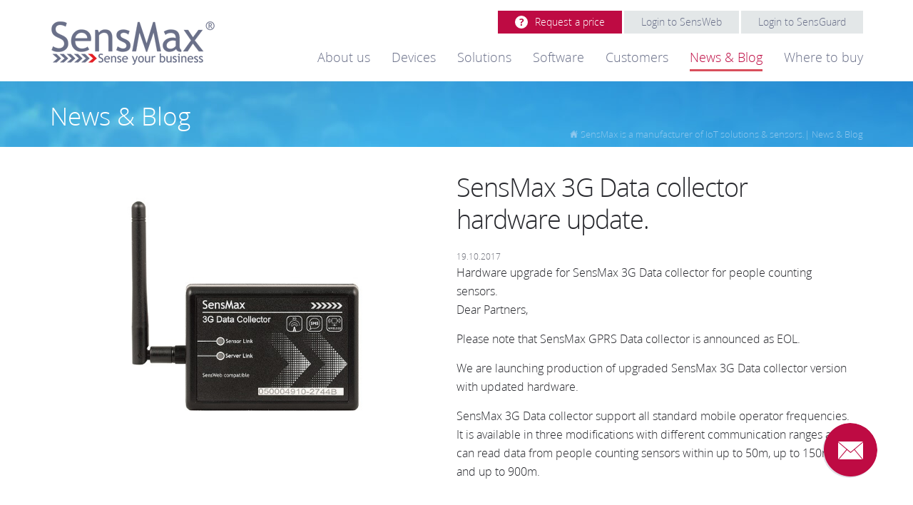

--- FILE ---
content_type: text/html; charset=utf-8
request_url: https://sensmax.eu/news-blog/sensmax-3g-data-collector-hardware-update-1/
body_size: 23502
content:
<!DOCTYPE html><html lang=en><head><meta charset=utf-8><base href="https://sensmax.eu/"><title>SensMax launches long range 3G Data collector for people counting sensors</title><meta property=og:title content="SensMax launches long range 3G Data collector for people counting sensors" /><meta property=og:type content=article /><meta property=og:url content="https://sensmax.eu/news-blog/sensmax-3g-data-collector-hardware-update-1/" /><meta property=og:image content="https://sensmax.eu/fileadmin/_processed_/8/e/csm_SensMax-3G-data-collecor-for-people-counting-sensors-small_591a4d446a.jpg" /><meta property=og:image:width content=500 /><meta property=og:image:height content=334 /><meta name=description content="SensMax launches long range 3G Data collector that can read data from people counting sensors within up to 900 meters radius." /><meta property=og:description content="SensMax launches long range 3G Data collector that can read data from people counting sensors within up to 900 meters radius." /><meta name=keywords content="people counting sensors, 3G people counting" /><meta name=generator content="TYPO3 CMS"><meta name=viewport content="width=device-width, initial-scale=1, maximum-scale=1"><meta name=format-detection content="telephone=no"> <link rel=canonical href="https://sensmax.eu/news-blog/sensmax-3g-data-collector-hardware-update-1/" /><link rel=alternate href="https://sensmax.eu/news-blog/" hreflang=lv /><script async src="https://www.googletagmanager.com/gtag/js?id=UA-34787149-1"></script><style media=all>
	.news
.clear{clear:both}.news .nav
ul{float:left;display:inline;margin:0}.news .nav
li{float:left}.news .nav
a{float:left;display:block}.news .nav:after{content:.;display:block;height:0;clear:both;visibility:hidden}.news
.article{padding-bottom:15px;margin-bottom:15px}.news .article:last-child{padding-bottom:0;margin-bottom:0}.news .article:after{content:.;display:block;height:0;clear:both;visibility:hidden}.news .article .news-img-wrap{float:left;margin:3px
12px 5px 0;background:#fff}.news .article .news-img-wrap
a{display:block;float:left;padding:4px;border:1px
solid #ddd;background:#fff}.news .article .news-img-wrap
img{float:left;height:auto;width:auto}.news .article .teaser-text{margin:0
0 10px 0}.news .article
h3{margin-bottom:0}.news
.footer{clear:both;padding:10px
0 0 0;border-top:1px solid #eee;margin-top:15px;color:#888}.news .footer
p{line-height:1em}.news .footer
span{display:inline-block;padding-right:8px;margin-right:8px;border-right:1px solid #ddd}.news .footer span:last-child{border-right:0}.news .footer .news-category
a{text-transform:uppercase}.news .no-news-found{color:#DB0202;font-style:italic}.news .page-navigation
p{float:left}.news .page-navigation
ul{float:right}.news .page-navigation ul
li{float:left;display:block;padding:0
2px;background:none}.news .page-navigation ul li
a{display:block}.news-category-view ul
li{padding:5px
8px}.news-category-view ul li
li{padding:2px
8px 2px 12px}.news-category-view>ul>li:nth-child(even){background:#f9f9f9;border-top:1px solid #eee;border-bottom:1px solid #eee}.news-category-view .category-desc{padding-left:10px;margin-left:10px;border-left:1px solid #ddd}.news-single
.footer{margin-bottom:20px;margin-top:5px;padding:10px
0 0 0;border-bottom:0;border-top:1px solid #eee}.news-single .article .news-img-wrap{float:right;width:282px;margin:0
0 0 25px}.news-single .article .news-img-wrap
img{float:none}.news-single .teaser-text{font-size:15px;color:#888}.news-text-wrap{margin-bottom:10px}.news-img-caption{color:#888}.news-related-wrap{display:table;margin-top:20px;width:100%}.news-related{width:50%;padding:15px;border:1px
solid #eee;display:table-cell}.news-related ul
li{line-height:1em;margin-bottom:12px}.news-related ul li
span{border-right:1px solid #DDD;display:inline-block;margin-right:8px;padding-right:8px;color:#888}.news-related ul li span:last-child{border-right:0;padding-right:0}.news-related
h4{margin-bottom:10px}.news-related-files ul
li{margin-bottom:20px}.news-related-files .news-related-files-link
.jpg{background-position:0 0}.news-clear{clear:both}
.csc-header-alignment-center{text-align:center}.csc-header-alignment-right{text-align:right}.csc-header-alignment-left{text-align:left}div.csc-textpic-responsive, div.csc-textpic-responsive
*{-moz-box-sizing:border-box;-webkit-box-sizing:border-box;box-sizing:border-box}div.csc-textpic, div.csc-textpic div.csc-textpic-imagerow, ul.csc-uploads
li{overflow:hidden}div.csc-textpic .csc-textpic-imagewrap
table{border-collapse:collapse;border-spacing:0}div.csc-textpic .csc-textpic-imagewrap table tr
td{padding:0;vertical-align:top}div.csc-textpic .csc-textpic-imagewrap figure, div.csc-textpic figure.csc-textpic-imagewrap{margin:0;display:table}figcaption.csc-textpic-caption{display:table-caption}.csc-textpic-caption{text-align:left;caption-side:bottom}div.csc-textpic-caption-c .csc-textpic-caption, .csc-textpic-imagewrap .csc-textpic-caption-c{text-align:center}div.csc-textpic-caption-r .csc-textpic-caption, .csc-textpic-imagewrap .csc-textpic-caption-r{text-align:right}div.csc-textpic-caption-l .csc-textpic-caption, .csc-textpic-imagewrap .csc-textpic-caption-l{text-align:left}div.csc-textpic div.csc-textpic-imagecolumn{float:left}div.csc-textpic-border div.csc-textpic-imagewrap
img{border:2px
solid #000;padding:0px
0px}div.csc-textpic .csc-textpic-imagewrap
img{border:none;display:block}div.csc-textpic .csc-textpic-imagewrap .csc-textpic-image{margin-bottom:10px}div.csc-textpic .csc-textpic-imagewrap .csc-textpic-imagerow-last .csc-textpic-image{margin-bottom:0}div.csc-textpic-imagecolumn, td.csc-textpic-imagecolumn .csc-textpic-image{margin-right:10px}div.csc-textpic-imagecolumn.csc-textpic-lastcol, td.csc-textpic-imagecolumn.csc-textpic-lastcol .csc-textpic-image{margin-right:0}div.csc-textpic-intext-left .csc-textpic-imagewrap,
div.csc-textpic-intext-left-nowrap .csc-textpic-imagewrap{margin-right:10px}div.csc-textpic-intext-right .csc-textpic-imagewrap,
div.csc-textpic-intext-right-nowrap .csc-textpic-imagewrap{margin-left:10px}div.csc-textpic-center .csc-textpic-imagewrap, div.csc-textpic-center figure.csc-textpic-imagewrap{overflow:hidden}div.csc-textpic-center .csc-textpic-center-outer{position:relative;float:right;right:50%}div.csc-textpic-center .csc-textpic-center-inner{position:relative;float:right;right:-50%}div.csc-textpic-right .csc-textpic-imagewrap{float:right}div.csc-textpic-right div.csc-textpic-text{clear:right}div.csc-textpic-left .csc-textpic-imagewrap{float:left}div.csc-textpic-left div.csc-textpic-text{clear:left}div.csc-textpic-intext-left .csc-textpic-imagewrap{float:left}div.csc-textpic-intext-right .csc-textpic-imagewrap{float:right}div.csc-textpic-intext-right-nowrap .csc-textpic-imagewrap{float:right}div.csc-textpic-intext-left-nowrap .csc-textpic-imagewrap{float:left}div.csc-textpic div.csc-textpic-imagerow-last, div.csc-textpic div.csc-textpic-imagerow-none div.csc-textpic-last{margin-bottom:0}.csc-textpic-intext-left ol, .csc-textpic-intext-left
ul{padding-left:40px;overflow:auto}.csc-textmedia,.csc-textmedia-gallery{overflow:hidden}.csc-textmedia-gallery-column{float:left}.csc-textmedia-gallery-column{margin-right:10px}.csc-textmedia-gallery-column:last-child{margin-right:0}.csc-textmedia-gallery-row{overflow:hidden;margin-bottom:10px}.csc-textmedia-gallery-row:last-child{margin-bottom:0}.csc-textmedia-above .csc-textmedia-gallery{margin-bottom:10px}.csc-textmedia-above-right .csc-textmedia-gallery{float:right}.csc-textmedia-above-left .csc-textmedia-gallery{float:left}.csc-textmedia-above .csc-textmedia-text{clear:both}.csc-textmedia-above-center .csc-textmedia-gallery-outer,
.csc-textmedia-below-center .csc-textmedia-gallery-outer{position:relative;float:right;right:50%}.csc-textmedia-above-center .csc-textmedia-gallery-inner,
.csc-textmedia-below-center .csc-textmedia-gallery-inner{position:relative;float:right;right:-50%}.csc-textmedia-below .csc-textmedia-gallery{margin-top:10px}.csc-textmedia-below-right .csc-textmedia-gallery{float:right}.csc-textmedia-below-left .csc-textmedia-gallery{float:left}.csc-textmedia-inside-right .csc-textmedia-gallery{float:right;margin-left:10px}.csc-textmedia-inside-left .csc-textmedia-gallery{float:left;margin-right:10px}.csc-textmedia-beside-right .csc-textmedia-gallery{float:right;margin-left:10px}.csc-textmedia-beside-right .csc-textmedia-text{overflow:hidden}.csc-textmedia-beside-left .csc-textmedia-gallery{float:left;margin-right:10px}.csc-textmedia-beside-left .csc-textmedia-text{overflow:hidden}.ce-uploads{margin:0;padding:0}.ce-uploads
li{list-style:none outside none;margin:1em
0}.ce-uploads
img{float:left;margin-right:1em;vertical-align:top}.ce-uploads
span{display:block}.contenttable{width:100%;max-width:100%}.contenttable th, .contenttable
td{padding:0.5em 0.75em;vertical-align:top}.contenttable thead
th{font-weight:bold;border-bottom:2px solid #dadada}.contenttable th, .contenttable
td{border-top:1px solid #dadada}.contenttable-striped tbody tr:nth-of-type(odd){background-color:rgba(0,0,0,.05)}.contenttable-bordered th, .contenttable-bordered
td{border:1px
solid #dadada}.csc-space-before-extra-small{margin-top:1em}.csc-space-before-small{margin-top:2em}.csc-space-before-medium{margin-top:3em}.csc-space-before-large{margin-top:4em}.csc-space-before-extra-large{margin-top:5em}.csc-space-after-extra-small{margin-bottom:1em}.csc-space-after-small{margin-bottom:2em}.csc-space-after-medium{margin-bottom:3em}.csc-space-after-large{margin-bottom:4em}.csc-space-after-extra-large{margin-bottom:5em}.csc-frame-ruler-before:before{content:'';display:block;border-top:1px solid rgba(0,0,0,0.25);margin-bottom:2em}.csc-frame-ruler-after:after{content:'';display:block;border-bottom:1px solid rgba(0,0,0,0.25);margin-top:2em}.csc-frame-indent{margin-left:15%;margin-right:15%}.csc-frame-indent-left{margin-left:33%}.csc-frame-indent-right{margin-right:33%}
body.compensate-for-scrollbar{overflow:hidden}.fancybox-active{height:auto}.fancybox-is-hidden{left:-9999px;margin:0;position:absolute !important;top:-9999px;visibility:hidden}.fancybox-container{-webkit-backface-visibility:hidden;backface-visibility:hidden;font-family:-apple-system,BlinkMacSystemFont,'Segoe UI',Roboto,'Helvetica Neue',Arial,sans-serif,'Apple Color Emoji','Segoe UI Emoji','Segoe UI Symbol';height:100%;left:0;position:fixed;-webkit-tap-highlight-color:transparent;top:0;-webkit-transform:translateZ(0);transform:translateZ(0);width:100%;z-index:99992}.fancybox-container
*{box-sizing:border-box}.fancybox-outer,.fancybox-inner,.fancybox-bg,.fancybox-stage{bottom:0;left:0;position:absolute;right:0;top:0}.fancybox-outer{-webkit-overflow-scrolling:touch;overflow-y:auto}.fancybox-bg{background:#1e1e1e;opacity:0;transition-duration:inherit;transition-property:opacity;transition-timing-function:cubic-bezier(0.47, 0, 0.74, 0.71)}.fancybox-is-open .fancybox-bg{opacity: .87;transition-timing-function:cubic-bezier(0.22, 0.61, 0.36, 1)}.fancybox-infobar,
.fancybox-toolbar,
.fancybox-caption,
.fancybox-navigation .fancybox-button{direction:ltr;opacity:0;position:absolute;transition:opacity .25s, visibility 0s linear .25s;visibility:hidden;z-index:99997}.fancybox-show-infobar .fancybox-infobar,
.fancybox-show-toolbar .fancybox-toolbar,
.fancybox-show-caption .fancybox-caption,
.fancybox-show-nav .fancybox-navigation .fancybox-button{opacity:1;transition:opacity .25s, visibility 0s;visibility:visible}.fancybox-infobar{color:#ccc;font-size:13px;-webkit-font-smoothing:subpixel-antialiased;height:44px;left:0;line-height:44px;min-width:44px;mix-blend-mode:difference;padding:0
10px;pointer-events:none;text-align:center;top:0;-webkit-touch-callout:none;-webkit-user-select:none;-moz-user-select:none;-ms-user-select:none;user-select:none}.fancybox-toolbar{right:0;top:0}.fancybox-stage{direction:ltr;overflow:visible;-webkit-transform:translate3d(0, 0, 0);z-index:99994}.fancybox-is-open .fancybox-stage{overflow:hidden}.fancybox-slide{-webkit-backface-visibility:hidden;backface-visibility:hidden;display:none;height:100%;left:0;outline:none;overflow:auto;-webkit-overflow-scrolling:touch;padding:44px;position:absolute;text-align:center;top:0;transition-property:opacity,-webkit-transform;transition-property:transform,opacity;transition-property:transform,opacity,-webkit-transform;white-space:normal;width:100%;z-index:99994}.fancybox-slide::before{content:'';display:inline-block;height:100%;margin-right:-.25em;vertical-align:middle;width:0}.fancybox-is-sliding .fancybox-slide,.fancybox-slide--previous,.fancybox-slide--current,.fancybox-slide--next{display:block}.fancybox-slide--next{z-index:99995}.fancybox-slide--image{overflow:visible;padding:44px
0}.fancybox-slide--image::before{display:none}.fancybox-slide--html{padding:6px
6px 0 6px}.fancybox-slide--iframe{padding:44px
44px 0}.fancybox-content{background:#fff;display:inline-block;margin:0
0 6px 0;max-width:100%;overflow:auto;padding:0;padding:24px;position:relative;text-align:left;vertical-align:middle}.fancybox-slide--image .fancybox-content{-webkit-animation-timing-function:cubic-bezier(0.5, 0, 0.14, 1);animation-timing-function:cubic-bezier(0.5, 0, 0.14, 1);-webkit-backface-visibility:hidden;backface-visibility:hidden;background:transparent;background-repeat:no-repeat;background-size:100% 100%;left:0;margin:0;max-width:none;overflow:visible;padding:0;position:absolute;top:0;-webkit-transform-origin:top left;-ms-transform-origin:top left;transform-origin:top left;transition-property:opacity, -webkit-transform;transition-property:transform, opacity;transition-property:transform, opacity, -webkit-transform;-webkit-user-select:none;-moz-user-select:none;-ms-user-select:none;user-select:none;z-index:99995}.fancybox-can-zoomOut .fancybox-content{cursor:-webkit-zoom-out;cursor:zoom-out}.fancybox-can-zoomIn .fancybox-content{cursor:-webkit-zoom-in;cursor:zoom-in}.fancybox-can-drag .fancybox-content{cursor:-webkit-grab;cursor:grab}.fancybox-is-dragging .fancybox-content{cursor:-webkit-grabbing;cursor:grabbing}.fancybox-container [data-selectable='true']{cursor:text}.fancybox-image,.fancybox-spaceball{background:transparent;border:0;height:100%;left:0;margin:0;max-height:none;max-width:none;padding:0;position:absolute;top:0;-webkit-user-select:none;-moz-user-select:none;-ms-user-select:none;user-select:none;width:100%}.fancybox-spaceball{z-index:1}.fancybox-slide--html .fancybox-content{margin-bottom:6px}.fancybox-slide--video .fancybox-content,
.fancybox-slide--map .fancybox-content,
.fancybox-slide--iframe .fancybox-content{height:100%;margin:0;overflow:visible;padding:0;width:100%}.fancybox-slide--video .fancybox-content{background:#000}.fancybox-slide--map .fancybox-content{background:#e5e3df}.fancybox-slide--iframe .fancybox-content{background:#fff;height:calc(100% - 44px);margin-bottom:44px}.fancybox-video,.fancybox-iframe{background:transparent;border:0;height:100%;margin:0;overflow:hidden;padding:0;width:100%}.fancybox-iframe{vertical-align:top}.fancybox-error{background:#fff;cursor:default;max-width:400px;padding:40px;width:100%}.fancybox-error
p{color:#444;font-size:16px;line-height:20px;margin:0;padding:0}.fancybox-button{background:rgba(30, 30, 30, 0.6);border:0;border-radius:0;cursor:pointer;display:inline-block;height:44px;margin:0;outline:none;padding:10px;transition:color .2s;vertical-align:top;width:44px}.fancybox-button,.fancybox-button:visited,.fancybox-button:link{color:#ccc}.fancybox-button:focus,.fancybox-button:hover{color:#fff}.fancybox-button.disabled,.fancybox-button.disabled:hover,.fancybox-button[disabled],.fancybox-button[disabled]:hover{color:#888;cursor:default}.fancybox-button
svg{display:block;overflow:visible;position:relative;shape-rendering:geometricPrecision}.fancybox-button svg
path{fill:transparent;stroke:currentColor;stroke-linejoin:round;stroke-width:3}.fancybox-button--play svg path:nth-child(2){display:none}.fancybox-button--pause svg path:nth-child(1){display:none}.fancybox-button--play svg path,
.fancybox-button--share svg path,
.fancybox-button--thumbs svg
path{fill:currentColor}.fancybox-button--share svg
path{stroke-width:1}.fancybox-navigation .fancybox-button{height:38px;opacity:0;padding:6px;position:absolute;top:50%;width:38px}.fancybox-show-nav .fancybox-navigation .fancybox-button{transition:opacity .25s, visibility 0s, color .25s}.fancybox-navigation .fancybox-button::after{content:'';left:-25px;padding:50px;position:absolute;top:-25px}.fancybox-navigation .fancybox-button--arrow_left{left:6px}.fancybox-navigation .fancybox-button--arrow_right{right:6px}.fancybox-close-small{background:transparent;border:0;border-radius:0;color:#555;cursor:pointer;height:44px;margin:0;padding:6px;position:absolute;right:0;top:0;width:44px;z-index:10}.fancybox-close-small
svg{fill:transparent;opacity: .8;stroke:currentColor;stroke-width:1.5;transition:stroke .1s}.fancybox-close-small:focus{outline:none}.fancybox-close-small:hover
svg{opacity:1}.fancybox-slide--image .fancybox-close-small,
.fancybox-slide--video .fancybox-close-small,
.fancybox-slide--iframe .fancybox-close-small{color:#ccc;padding:5px;right:-12px;top:-44px}.fancybox-slide--image .fancybox-close-small:hover svg,
.fancybox-slide--video .fancybox-close-small:hover svg,
.fancybox-slide--iframe .fancybox-close-small:hover
svg{background:transparent;color:#fff}.fancybox-is-scaling .fancybox-close-small,
.fancybox-is-zoomable.fancybox-can-drag .fancybox-close-small{display:none}.fancybox-caption{bottom:0;color:#fff;font-size:14px;font-weight:400;left:0;line-height:1.5;padding:25px
44px 25px 44px;right:0}.fancybox-caption::before{background-image:url([data-uri]);background-repeat:repeat-x;background-size:contain;bottom:0;content:'';display:block;left:0;pointer-events:none;position:absolute;right:0;top:-25px;z-index:-1}.fancybox-caption::after{border-bottom:1px solid rgba(255, 255, 255, 0.3);content:'';display:block;left:44px;position:absolute;right:44px;top:0}.fancybox-caption a,
.fancybox-caption a:link,
.fancybox-caption a:visited{color:#ccc;text-decoration:none}.fancybox-caption a:hover{color:#fff;text-decoration:underline}.fancybox-loading{-webkit-animation:fancybox-rotate .8s infinite linear;animation:fancybox-rotate .8s infinite linear;background:transparent;border:6px
solid rgba(100, 100, 100, 0.5);border-radius:100%;border-top-color:#fff;height:60px;left:50%;margin:-30px 0 0 -30px;opacity: .6;padding:0;position:absolute;top:50%;width:60px;z-index:99999}@-webkit-keyframes fancybox-rotate{from{-webkit-transform:rotate(0deg);transform:rotate(0deg)}to{-webkit-transform:rotate(359deg);transform:rotate(359deg)}}@keyframes fancybox-rotate{from{-webkit-transform:rotate(0deg);transform:rotate(0deg)}to{-webkit-transform:rotate(359deg);transform:rotate(359deg)}}.fancybox-animated{transition-timing-function:cubic-bezier(0,0,0.25,1)}.fancybox-fx-slide.fancybox-slide--previous{opacity:0;-webkit-transform:translate3d(-100%,0,0);transform:translate3d(-100%,0,0)}.fancybox-fx-slide.fancybox-slide--next{opacity:0;-webkit-transform:translate3d(100%,0,0);transform:translate3d(100%,0,0)}.fancybox-fx-slide.fancybox-slide--current{opacity:1;-webkit-transform:translate3d(0,0,0);transform:translate3d(0,0,0)}.fancybox-fx-fade.fancybox-slide--previous,.fancybox-fx-fade.fancybox-slide--next{opacity:0;transition-timing-function:cubic-bezier(0.19,1,0.22,1)}.fancybox-fx-fade.fancybox-slide--current{opacity:1}.fancybox-fx-zoom-in-out.fancybox-slide--previous{opacity:0;-webkit-transform:scale3d(1.5,1.5,1.5);transform:scale3d(1.5,1.5,1.5)}.fancybox-fx-zoom-in-out.fancybox-slide--next{opacity:0;-webkit-transform:scale3d(0.5,0.5,0.5);transform:scale3d(0.5,0.5,0.5)}.fancybox-fx-zoom-in-out.fancybox-slide--current{opacity:1;-webkit-transform:scale3d(1,1,1);transform:scale3d(1,1,1)}.fancybox-fx-rotate.fancybox-slide--previous{opacity:0;-webkit-transform:rotate(-360deg);-ms-transform:rotate(-360deg);transform:rotate(-360deg)}.fancybox-fx-rotate.fancybox-slide--next{opacity:0;-webkit-transform:rotate(360deg);-ms-transform:rotate(360deg);transform:rotate(360deg)}.fancybox-fx-rotate.fancybox-slide--current{opacity:1;-webkit-transform:rotate(0deg);-ms-transform:rotate(0deg);transform:rotate(0deg)}.fancybox-fx-circular.fancybox-slide--previous{opacity:0;-webkit-transform:scale3d(0, 0, 0) translate3d(-100%, 0, 0);transform:scale3d(0, 0, 0) translate3d(-100%,0,0)}.fancybox-fx-circular.fancybox-slide--next{opacity:0;-webkit-transform:scale3d(0, 0, 0) translate3d(100%, 0, 0);transform:scale3d(0, 0, 0) translate3d(100%,0,0)}.fancybox-fx-circular.fancybox-slide--current{opacity:1;-webkit-transform:scale3d(1, 1, 1) translate3d(0, 0, 0);transform:scale3d(1, 1, 1) translate3d(0,0,0)}.fancybox-fx-tube.fancybox-slide--previous{-webkit-transform:translate3d(-100%, 0, 0) scale(0.1) skew(-10deg);transform:translate3d(-100%, 0, 0) scale(0.1) skew(-10deg)}.fancybox-fx-tube.fancybox-slide--next{-webkit-transform:translate3d(100%, 0, 0) scale(0.1) skew(10deg);transform:translate3d(100%, 0, 0) scale(0.1) skew(10deg)}.fancybox-fx-tube.fancybox-slide--current{-webkit-transform:translate3d(0, 0, 0) scale(1);transform:translate3d(0, 0, 0) scale(1)}.fancybox-share{background:#f4f4f4;border-radius:3px;max-width:90%;padding:30px;text-align:center}.fancybox-share
h1{color:#222;font-size:35px;font-weight:700;margin:0
0 20px 0}.fancybox-share
p{margin:0;padding:0}.fancybox-share__button{border:0;border-radius:3px;display:inline-block;font-size:14px;font-weight:700;line-height:40px;margin:0
5px 10px 5px;min-width:130px;padding:0
15px;text-decoration:none;transition:all .2s;-webkit-user-select:none;-moz-user-select:none;-ms-user-select:none;user-select:none;white-space:nowrap}.fancybox-share__button:visited,.fancybox-share__button:link{color:#fff}.fancybox-share__button:hover{text-decoration:none}.fancybox-share__button--fb{background:#3b5998}.fancybox-share__button--fb:hover{background:#344e86}.fancybox-share__button--pt{background:#bd081d}.fancybox-share__button--pt:hover{background:#aa0719}.fancybox-share__button--tw{background:#1da1f2}.fancybox-share__button--tw:hover{background:#0d95e8}.fancybox-share__button
svg{height:25px;margin-right:7px;position:relative;top:-1px;vertical-align:middle;width:25px}.fancybox-share__button svg
path{fill:#fff}.fancybox-share__input{background:transparent;border:0;border-bottom:1px solid #d7d7d7;border-radius:0;color:#5d5b5b;font-size:14px;margin:10px
0 0 0;outline:none;padding:10px
15px;width:100%}.fancybox-thumbs{background:#fff;bottom:0;display:none;margin:0;-webkit-overflow-scrolling:touch;-ms-overflow-style:-ms-autohiding-scrollbar;padding:2px
2px 4px 2px;position:absolute;right:0;-webkit-tap-highlight-color:transparent;top:0;width:212px;z-index:99995}.fancybox-thumbs-x{overflow-x:auto;overflow-y:hidden}.fancybox-show-thumbs .fancybox-thumbs{display:block}.fancybox-show-thumbs .fancybox-inner{right:212px}.fancybox-thumbs>ul{font-size:0;height:100%;list-style:none;margin:0;overflow-x:hidden;overflow-y:auto;padding:0;position:absolute;position:relative;white-space:nowrap;width:100%}.fancybox-thumbs-x>ul{overflow:hidden}.fancybox-thumbs-y>ul::-webkit-scrollbar{width:7px}.fancybox-thumbs-y>ul::-webkit-scrollbar-track{background:#fff;border-radius:10px;box-shadow:inset 0 0 6px rgba(0,0,0,0.3)}.fancybox-thumbs-y>ul::-webkit-scrollbar-thumb{background:#2a2a2a;border-radius:10px}.fancybox-thumbs>ul>li{-webkit-backface-visibility:hidden;backface-visibility:hidden;cursor:pointer;float:left;height:75px;margin:2px;max-height:calc(100% - 8px);max-width:calc(50% - 4px);outline:none;overflow:hidden;padding:0;position:relative;-webkit-tap-highlight-color:transparent;width:100px}.fancybox-thumbs-loading{background:rgba(0,0,0,0.1)}.fancybox-thumbs>ul>li{background-position:center center;background-repeat:no-repeat;background-size:cover}.fancybox-thumbs>ul>li:before{border:4px
solid #4ea7f9;bottom:0;content:'';left:0;opacity:0;position:absolute;right:0;top:0;transition:all 0.2s cubic-bezier(0.25, 0.46, 0.45, 0.94);z-index:99991}.fancybox-thumbs .fancybox-thumbs-active:before{opacity:1}@media all and (max-width: 800px){.fancybox-thumbs{width:110px}.fancybox-show-thumbs .fancybox-inner{right:110px}.fancybox-thumbs>ul>li{max-width:calc(100% - 10px)}}
.r-tabs .r-tabs-panel{display:none;padding:10px
0}.r-tabs .r-tabs-accordion-title{display:none}.r-tabs .r-tabs-panel.r-tabs-state-active{display:block}@media only screen and (max-width: 992px){.r-tabs .r-tabs-nav{display:none}.r-tabs .r-tabs-accordion-title{display:block}}
.slick-slider{position:relative;display:block;box-sizing:border-box;-webkit-user-select:none;-moz-user-select:none;-ms-user-select:none;user-select:none;-webkit-touch-callout:none;-khtml-user-select:none;-ms-touch-action:pan-y;touch-action:pan-y;-webkit-tap-highlight-color:transparent}.slick-list{position:relative;display:block;overflow:hidden;margin:0;padding:0}.slick-list:focus{outline:none}.slick-list.dragging{cursor:pointer;cursor:hand}.slick-slider .slick-track,
.slick-slider .slick-list{-webkit-transform:translate3d(0,0,0);-moz-transform:translate3d(0,0,0);-ms-transform:translate3d(0,0,0);-o-transform:translate3d(0,0,0);transform:translate3d(0,0,0)}.slick-track{position:relative;top:0;left:0;display:block;margin-left:auto;margin-right:auto}.slick-track:before,.slick-track:after{display:table;content:''}.slick-track:after{clear:both}.slick-loading .slick-track{visibility:hidden}.slick-slide{display:none;float:left;height:100%;min-height:1px}[dir='rtl'] .slick-slide{float:right}.slick-slide
img{display:block}.slick-slide.slick-loading
img{display:none}.slick-slide.dragging
img{pointer-events:none}.slick-initialized .slick-slide{display:block}.slick-loading .slick-slide{visibility:hidden}.slick-vertical .slick-slide{display:block;height:auto;border:1px
solid transparent}.slick-arrow.slick-hidden{display:none}
html,body,div,span,applet,object,iframe,h1,h2,h3,h4,h5,h6,p,blockquote,pre,a,abbr,acronym,address,big,cite,code,del,dfn,img,ins,kbd,q,s,samp,small,strike,tt,var,b,u,i,center,dl,dt,dd,ol,ul,li,fieldset,form,label,legend,table,caption,tbody,tfoot,thead,tr,th,td,article,aside,canvas,details,embed,figure,figcaption,footer,header,hgroup,menu,nav,output,ruby,section,summary,time,mark,audio,video{margin:0;padding:0;border:0;font-size:100%;font:inherit;vertical-align:baseline}h3{line-height:1.5 !important}article,aside,details,figcaption,figure,footer,header,hgroup,menu,nav,section,main,summary{display:block}body{line-height:1}:focus{outline:0}ins{text-decoration:none}del{text-decoration:line-through}input,textarea{padding:0}table{border-collapse:collapse;border-spacing:0}b{font-weight:bold}i{font-style:italic}u{text-decoration:underline}@font-face{font-family:'OpenSans';src:url('/fileadmin/templates/sensmax/fonts/opensans.woff2') format('woff2'), url('/fileadmin/templates/sensmax/fonts/opensans.woff') format('woff');font-weight:400;font-style:normal;font-display:swap}@font-face{font-family:'OpenSans';src:url('/fileadmin/templates/sensmax/fonts/opensansbold.woff2') format('woff2'), url('/fileadmin/templates/sensmax/fonts/opensansbold.woff') format('woff');font-weight:700;font-style:normal;font-display:swap}@font-face{font-family:'OpenSans';src:url('/fileadmin/templates/sensmax/fonts/opensanslight.woff2') format('woff2'), url('/fileadmin/templates/sensmax/fonts/opensanslight.woff') format('woff');font-weight:300;font-style:normal;font-display:swap}@font-face{font-family:'OpenSans';src:url('/fileadmin/templates/sensmax/fonts/opensanssemibold.woff2') format('woff2'), url('/fileadmin/templates/sensmax/fonts/opensanssemibold.woff') format('woff');font-weight:600;font-style:normal;font-display:swap}*{-webkit-box-sizing:border-box;box-sizing:border-box;min-width:0;min-height:0}body{background:#fff;color:#28292e;font:16px OpenSans,Tahoma,Arial,sans-serif;font-weight:300;line-height:1.63;width:100%;min-width:300px}a{color:#1795d3;text-decoration:underline}a:hover{text-decoration:none}p{margin:15px
0}h1,h1.csc-firstHeader,h2,h3,h4,h5,h6{margin:28px
0 25px 0}h1{color:#28292e;font-size:36px;font-weight:300;line-height:1;letter-spacing:-1px}h2{color:#28292e;font-size:32px;font-weight:300;line-height:1.38;margin-bottom:21px}h3{color:#28292e;font-size:24px;font-weight:400;line-height:0.75;letter-spacing:-0.24px;margin-bottom:20px}h4{color:#be0b43;font-size:24px;font-weight:300;line-height:1.5;letter-spacing:-0.24px;margin-bottom:20px}h5{color:#28292e;font-size:22px;font-weight:300;line-height:1.18;letter-spacing:-0.55px;margin-bottom:10px}h5+p{margin-top:10px}h6{color:#28292e;font-size:14px;font-weight:600;line-height:1.43;letter-spacing:-0.14px;margin-bottom:5px}h6+p{margin-top:5px}hr{margin-top:15px;margin-bottom:15px}ul{list-style:disc;margin:5px
0 5px 15px}ol{list-style:decimal;margin:5px
0 5px 15px}li{margin:0}input{vertical-align:middle}img{max-width:100%}.hidden{display:none}.text-left{text-align:left}.text-center{text-align:center}.text-right{text-align:right}:-ms-input-placeholder{color:#757575}::-ms-input-placeholder{color:#757575}::-webkit-input-placeholder{color:#757575}::-moz-placeholder{color:#757575}:placeholder-shown{color:#757575}::-ms-clear{display:none}.note{margin-top:-10px;margin-bottom:15px}.container{max-width:1170px;padding:0
15px;margin:0
auto}.cols,.row{margin-left:-15px;margin-right:-15px}.cols{display:-webkit-flex;display:-ms-flexbox;display:-webkit-box;display:flex;-webkit-flex-direction:row;-ms-flex-direction:row;-webkit-box-orient:horizontal;-webkit-box-direction:normal;flex-direction:row;-webkit-flex-wrap:wrap;-ms-flex-wrap:wrap;flex-wrap:wrap;-webkit-justify-content:flex-start;-ms-flex-pack:start;-webkit-box-pack:start;justify-content:flex-start}.row{display:-webkit-flex;display:-ms-flexbox;display:-webkit-box;display:flex;-webkit-flex-direction:row;-ms-flex-direction:row;-webkit-box-orient:horizontal;-webkit-box-direction:normal;flex-direction:row;-webkit-flex-wrap:nowrap;-ms-flex-wrap:nowrap;flex-wrap:nowrap;-webkit-align-items:center;-ms-flex-align:center;-webkit-box-align:center;align-items:center;-webkit-justify-content:space-between;-ms-flex-pack:justify;-webkit-box-pack:justify;justify-content:space-between}.cols>*,.row>*{padding-left:15px;padding-right:15px}.col-grow{-webkit-flex-grow:1;-ms-flex-positive:1;-webkit-box-flex:1;flex-grow:1}.col-1{width:8.33333%}.col-2{width:16.66667%}.col-3{width:25%}.col-4{width:33.33333%}.col-5{width:41.66667%}.col-6{width:50%}.col-7{width:58.33333%}.col-8{width:66.66667%}.col-9{width:75%}.col-10{width:83.33333%}.col-11{width:91.66667%}.col-12{width:100%}.button{-webkit-appearance:none;border-radius:0;display:inline-block;vertical-align:top;cursor:pointer;text-decoration:none;background-color:#E3E7E8;border:1px
solid #E3E7E8;-webkit-transition:0.2s;-o-transition:0.2s;transition:0.2s;color:#6A7089;font-family:OpenSans;font-size:14px;font-weight:300;text-align:center;padding:4px
23px}.button:hover{color:#FFF;background-color:#BE0B43;border-color:#BE0B43}.button-red{border-color:#BE0B43;background-color:#BE0B43;color:#FFF}.button-red:hover{border-color:#840029;background-color:#840029}.button-grey{color:#6A7089;border-color:#E3E7E8;background-color:#E3E7E8}.button-border-white{border:1px
solid #FFF;background:none;color:#FFF;font-size:11px;font-weight:700}.button-border-white:hover{border-color:#BE0B43;background-color:#BE0B43}.button-border-red{color:#be0b43;font-size:11px;font-weight:400;line-height:1.64;text-transform:uppercase;letter-spacing:0.82px;background:none;border:1px
solid #be0b43}.button-border-red:hover{background-color:#840029 !important;border-bottom-color:#840029 !important;color:#fff}.button-border-blue{color:#2889cf;font-size:11px;font-weight:400;line-height:1.64;text-transform:uppercase;letter-spacing:0.82px;background:none;border:1px
solid #1795d3}.button-border-blue:hover{border-color:#1795d3 !important;background-color:#1795d3 !important;color:#fff}.button-border-blue
a{text-decoration:none}.button-border-blue:hover
a{color:#fff}.button-blue{color:#fff;font-family:OpenSans;font-size:12px;font-weight:400;line-height:1.5;border-color:#1795d3;background-color:#1795d3;padding:5px
19px}.button-blue:hover{border-color:#be0b43;background-color:#be0b43;color:#fff}.button-large{padding:12px
25px;min-width:193px;font-family:Verdana;font-family:OpenSans;font-weight:400;font-size:14px;letter-spacing:0.5px;text-transform:uppercase}.button-big{padding:16px
25px;font-family:Verdana,sans-serif;text-transform:uppercase;font-weight:700;font-size:11px;line-height:1.6;letter-spacing:1px;min-width:290px}.button-border-blue.button-large{padding:12px
25px;font-family:Verdana;font-family:OpenSans;font-size:14px;font-weight:400;line-height:1.64;text-transform:uppercase;letter-spacing:0.82px;min-width:235px}.button-red.button-large{padding:14px
25px;font-family:Verdana;font-size:11px;font-weight:700;line-height:1.64;text-transform:uppercase;letter-spacing:0.82px;min-width:235px}.button-login{min-width:160px}.buttons-shower{padding:15px
15px}.icon-info:before{content:'';display:inline-block;vertical-align:middle;width:20px;height:20px;background:url(/fileadmin/templates/sensmax/images/icon-info.svg) no-repeat 0 0 / 18px;margin-right:8px}.icon-more:after{content:'';display:inline-block;vertical-align:middle;width:7px;height:11px;background:url(/fileadmin/templates/sensmax/images/details_button.svg) no-repeat 0 0;margin-left:8px}.icon-back:before{content:'';display:inline-block;vertical-align:middle;width:7px;height:11px;background-image:url(/fileadmin/templates/sensmax/images/icon-back.svg), url(/fileadmin/templates/sensmax/images/icon-back-white.svg);background-repeat:no-repeat;background-position:0 0;background-size:100;margin-right:8px}.icon-back:hover:before{background-image:url(/fileadmin/templates/sensmax/images/icon-back-white.svg)}.nav-logo{display:none;text-align:center;margin:15px
0}.nav-logo
img{margin:0
auto}.header{padding:15px
0;padding-bottom:0;position:relative;background-color:#fff;z-index:50}.row-header{position:relative;-webkit-box-align:start;-webkit-align-items:flex-start;-ms-flex-align:start;align-items:flex-start}.col-logo{padding-top:4px}@media (min-width: 1140px){.col-logo{padding-top:4px;position:absolute;bottom:15px}}.logo
img{display:block}.col-nav{-webkit-box-flex:1;-webkit-flex-grow:1;-ms-flex-positive:1;flex-grow:1;text-align:right}.nav-buttons
.button{margin-left:3px}.nav{margin:14px
-15px 14px;display:-webkit-box;display:-webkit-flex;display:-ms-flexbox;display:flex;-webkit-box-pack:end;-webkit-justify-content:flex-end;-ms-flex-pack:end;justify-content:flex-end}.nav>li{list-style:none;padding:0
15px}.nav>li>a{display:inline-block;text-decoration:none;font-family:OpenSans;font-size:18px;font-weight:300;color:#6A7089;padding:5px
0px;position:relative;-webkit-transition:color 0.4s;-o-transition:color 0.4s;transition:color 0.4s}.nav>li.active>a,.nav>li:hover>a{color:#BE0B43}.nav>li>.submenu{display:none;position:absolute;right:0;z-index:20;text-align:left;overflow-y:auto}.level-1{max-width:1320px;background-color:#f5f5f5;position:relative;border-right:1px solid #e3e7e8;height:100% !important;padding-bottom:35px}.lvl2
a{color:#6a7089 !important}.lvl2:hover{background:#BE0B43;color:#fff}.lvl2:hover
a{color:#fff !important}.submenu-inline{display:inline-block;vertical-align:top;padding:0px
5px}.subtitle,
.subtitle
a{color:#6a7089;font-family:OpenSans;font-size:16px;font-weight:600;line-height:1.25;text-transform:uppercase;background-color:#f5f5f5}.subtitle
a{display:block;padding:16px
21px;text-decoration:none;-webkit-transition:0.2s;-o-transition:0.2s;transition:0.2s}.subtitle a:hover{background-color:#be0b43;color:#fff}.nav>li>.submenu
ul{margin:0;list-style:none}.nav>li>.submenu .level-1>ul{background-color:#f5f5f5}.nav>li>.submenu .level-1>ul>li>a{display:block;text-decoration:none;color:#6a7089;font-family:OpenSans;font-size:16px;font-weight:700;line-height:1.25;-webkit-transition:0.2s background-color;-o-transition:0.2s background-color;transition:0.2s background-color;padding:14px
21px 15px;position:relative;text-align:center}.nav>li>.submenu .level-1>ul>li>a:after{content:'';display:block;border-bottom:2px solid #e3e7e8;position:relative;top:15px}.nav>li>.submenu .level-1>ul>li.active>a,
.nav>li>.submenu .level-1>ul>li:hover>a,
.nav>li>.submenu .level-1>ul>li>a:hover{background-color:#be0b43;color:#fff}.nav>li>.submenu .level-1>ul>li.active>a:after,
.nav>li>.submenu .level-1>ul>li:hover>a:after,
.nav>li>.submenu .level-1>ul>li>a:hover:after{display:none}.nav>li>.submenu li.parent>a{background:url(/fileadmin/templates/sensmax/images/submenu-grey.svg) no-repeat right 15px center}.nav>li>.submenu li.parent>a:hover{background-image:url(/fileadmin/templates/sensmax/images/submenu-white.svg) !important}.nav>li>.submenu li.parent.active>a,
.nav>li>.submenu li.parent:hover>a,
.nav>li>.submenu li.parent>a:hover{background-image:url(/fileadmin/templates/sensmax/images/submenu-white.svg) !important}.nav>li>.submenu .level-2>ul>li.parent.active>a,
.nav>li>.submenu .level-2>ul>li.parent:hover>a,
.nav>li>.submenu .level-2>ul>li.parent>a:hover{background-image:url(/fileadmin/templates/sensmax/images/submenu-red.svg) !important}@-webkit-keyframes
fadeIn{from{opacity:0}to{opacity:1}}@keyframes
fadeIn{from{opacity:0}to{opacity:1}}.level-2{display:none;position:absolute;left:100%;top:0;bottom:0;width:473px;border-left:1px solid #e3e7e8;-webkit-animation:fadeIn 0.5s;animation:fadeIn 0.5s}.level-2-menu{}.level-2-menu>ul>a:hover{color:#BE0B43;transition:0.5s;width:100%}.level-2-menu>ul>a>li{font-size:14px;text-decoration:none;font-family:'OpenSans';font-weight:400;transition:0.5s;color:#6a7089;padding:4px}.level-2-menu>ul>a{line-height:1.3;transition:0.5s;text-decoration:none}.nav>li>.submenu .level-2>ul{background-color:#fcfcfc}.nav>li>.submenu .level-2>ul>a>li{display:block;position:relative;text-decoration:none;color:#6a7089;font-family:OpenSans;font-size:16px;font-weight:400;line-height:1.4;padding:13px
21px 15px}.l3>a{display:block;position:relative;text-decoration:none;color:#6a7089;font-family:OpenSans;font-size:16px;font-weight:400;line-height:1.4;min-height:60px;width:70%;margin-left:30%}.nav>li>.submenu .level-2>ul>li.active>a,
.nav>li>.submenu .level-2>ul>li:hover>a,
.nav>li>.submenu .level-2>ul>li>a:hover,.l3:hover>a{color:#be0b43}.nav>li>.submenu .level-2>ul>li>a:after{content:'';display:block;border-bottom:1px solid #e3e7e8;position:absolute;left:21px;right:21px;bottom:0}.nav>li>.submenu .level-2>ul>li:last-child>a:after{display:none}.level-3{width:389px;position:absolute;left:100%;display:none;background-color:#fff;padding:14px
14px;border-left:1px solid #e3e7e8;-webkit-animation:fadeIn 0.5s;animation:fadeIn 0.5s}.third-image
img{display:block;margin-bottom:15px}.third-title{color:#be0b43;font-family:OpenSans;font-size:18px;font-weight:400;line-height:1.4;margin:18px
0px 6px;padding:0
17px}.third-descr{color:#6a7089;font-family:OpenSans;font-size:15px;font-weight:300;line-height:1.53;margin:10px
0px;padding:0
17px}.third-details{text-align:right;margin:15px
0 0}body.shadow{position:relative}body.shadow:after{content:'';display:block;position:absolute;left:0;right:0;top:0;bottom:0;background-color:rgba(0,0,0,0.5);-webkit-transition:0.2s;-o-transition:0.2s;transition:0.2s;pointer-events:none}.nav-toggle{display:none;width:70px;height:70px;padding:15px;position:relative;-webkit-transform:rotate(0deg);-ms-transform:rotate(0deg);transform:rotate(0deg);-webkit-transition: .5s ease-in-out;-o-transition: .5s ease-in-out;transition: .5s ease-in-out;cursor:pointer;-webkit-box-ordinal-group:2;-webkit-order:1;-ms-flex-order:1;order:1;margin-right:-15px}.nav-toggle:before{content:'';display:block;width:1px;height:50px;background-color:#dde0e8;position:absolute;left:-1px;top:50%;margin-top:-25px}.nav-toggle:hover{background-color:#be0b43}.nav-toggle
span{display:block;position:absolute;height:4px;background-color:#be0b43;opacity:1;left:50%;margin-left:-17px;width:35px;-webkit-transform:rotate(0deg);-ms-transform:rotate(0deg);transform:rotate(0deg);-webkit-transition: .25s ease-in-out;-o-transition: .25s ease-in-out;transition: .25s ease-in-out}.nav-toggle:hover
span{background-color:#fff}.nav-toggle span:nth-child(1){top:21px}.nav-toggle span:nth-child(2),
.nav-toggle span:nth-child(3){top:33px}.nav-toggle span:nth-child(4){top:45px}.nav-toggle.open span:nth-child(1){top:33px;width:0%;left:50%}.nav-toggle.open span:nth-child(2){-webkit-transform:rotate(45deg);-ms-transform:rotate(45deg);transform:rotate(45deg)}.nav-toggle.open span:nth-child(3){-webkit-transform:rotate(-45deg);-ms-transform:rotate(-45deg);transform:rotate(-45deg)}.nav-toggle.open span:nth-child(4){top:14px;width:0%;left:50%}.content{padding-bottom:95px}.head-blue{background:#34a0df url(/fileadmin/templates/sensmax/images/head-blue.jpg) no-repeat 0 0 / cover;padding:11px
0 6px;margin-bottom:17px;}.head-blue
.container{display:-webkit-box;display:-webkit-flex;display:-ms-flexbox;display:flex;-webkit-box-pack:justify;-webkit-justify-content:space-between;-ms-flex-pack:justify;justify-content:space-between;-webkit-box-align:center;-webkit-align-items:center;-ms-flex-align:center;align-items:center;min-height:75px}.c-title{color:#FFF;font-family:OpenSans;font-size:35px;font-weight:300}.breadcrumbs{text-align:right;margin:10px
0px 0;color:#8EC7ED;-webkit-align-self:flex-end;-ms-flex-item-align:end;align-self:flex-end}.breadcrumbs
li{display:inline-block;list-style:none;color:#8EC7ED;font-family:OpenSans;font-size:13px;font-weight:300}.breadcrumbs li:before{content:' | '}.breadcrumbs li:first-child a:before{content:'';display:inline-block;margin-right:4px;width:11px;height:10px;background-color:#8EC7ED;-webkit-mask:url(/fileadmin/templates/sensmax/images/breadcrumbs.svg) no-repeat 0 0;mask:url(/fileadmin/templates/sensmax/images/breadcrumbs.svg) no-repeat 0 0}.breadcrumbs li:first-child a:hover:before{background-color:#fff}.breadcrumbs li:first-child:before{content:''}.breadcrumbs li
a{color:#8EC7ED;text-decoration:none}.breadcrumbs li a:hover{color:#fff}.cols-industries{display:-webkit-box;display:-webkit-flex;display:-ms-flexbox;display:flex;-webkit-box-pack:justify;-webkit-justify-content:space-between;-ms-flex-pack:justify;justify-content:space-between;-webkit-flex-wrap:wrap;-ms-flex-wrap:wrap;flex-wrap:wrap;-webkit-box-align:start;-webkit-align-items:flex-start;-ms-flex-align:start;align-items:flex-start;margin:0
-15px}.ind-item{max-width:585px;-webkit-flex-basis:50%;-ms-flex-preferred-size:50%;flex-basis:50%;position:relative;margin:15px
auto 18px}.ind-intro{display:inline-block;text-decoration:none;position:relative}.ind-image
img{display:block;-webkit-filter:grayscale(100%);filter:grayscale(100%);-webkit-transition:0.3s;-o-transition:0.3s;transition:0.3s;width:100%}.ind-intro:hover .ind-image
img{-webkit-filter:none;filter:none}.ind-intro:hover
.button{border-color:#BE0B43;background-color:#BE0B43}.ind-text{display:-webkit-box;display:-webkit-flex;display:-ms-flexbox;display:flex;-webkit-box-pack:justify;-webkit-justify-content:space-between;-ms-flex-pack:justify;justify-content:space-between;-webkit-box-orient:vertical;-webkit-box-direction:normal;-webkit-flex-direction:column;-ms-flex-direction:column;flex-direction:column;position:absolute;left:0;right:0;top:0;bottom:0;padding:32px
30px}.ind-title{-webkit-flex-basis:100%;-ms-flex-preferred-size:100%;flex-basis:100%;color:#FFF;font-family:OpenSans;font-size:32px;font-weight:300}.ind-foot{display:-webkit-box;display:-webkit-flex;display:-ms-flexbox;display:flex;-webkit-box-align:end;-webkit-align-items:flex-end;-ms-flex-align:end;align-items:flex-end;-webkit-box-pack:justify;-webkit-justify-content:space-between;-ms-flex-pack:justify;justify-content:space-between}.ind-icon
img{display:block}.ind-descr{color:#484B58;font-family:OpenSans;font-size:16px;font-weight:300;line-height:1.5;margin-top:8px}.mobile-more{display:none;text-align:center;margin:15px
0}.fancybox-content{overflow:visible}.fancybox-image,
.fancybox-slide--html .fancybox-content,
.fancybox-slide .fancybox-content{border:8px
solid rgba(255, 255, 255, 0.2);padding:0}.fancybox-close-small
svg{display:none}.popup{background:none}.popup-inner{background-color:#fff;padding:15px}.fancybox-button{display:none}.fancybox-slide--image{padding-left:50px;padding-right:50px}.button-close,.button-previous,.button-next,.fancybox-close-small{position:absolute;text-decoration:none;opacity: .5}.button-close:hover,.button-previous:hover,.button-next:hover,.fancybox-close-small:hover{opacity:1}.button-previous,.button-next{top:50%;margin-top:-22px}.button-previous{left:-41px;background:url(/fileadmin/templates/sensmax/images/back_arrow.svg) no-repeat 0 0 / cover;width:25px;height:44px}.button-next{right:-41px;background:url(/fileadmin/templates/sensmax/images/forward_arrow.svg) no-repeat 0 0 / cover;width:25px;height:44px}.button-close,
.fancybox-slide--html .fancybox-close-small,
.fancybox-slide .fancybox-close-small{display:block;top:1px;right:-28px;width:20px;height:20px;background:url(/fileadmin/templates/sensmax/images/close_lightbox.svg) no-repeat 0 0 / cover;color:rgba(255, 255, 255, 0.8)}.fancybox-slide--html .fancybox-close-small,
.fancybox-slide .fancybox-close-small,
.fancybox-slide .button-close{right:-36px;top:-8px}.popup .form-feedback{min-width:560px;padding:0
15px}.popup .form-feedback .itext-message{height:110px}.popup-head{background-color:#1795d3;color:#fff;font-size:22px;font-weight:300;line-height:1.18;letter-spacing:-0.55px;padding:17px
35px}table.table{border:0;border-collapse:collapse;border-spacing:0;margin:15px
0}.table th,
.table
td{vertical-align:top;border:1px
solid #dde0e8;text-align:left;padding:15px
15px}.table
th{background-color:#4d565d;color:#fff;font-family:OpenSans;font-size:17px;font-weight:400;line-height:1.53;height:80px}.table
td{color:#28292e;font-family:OpenSans;font-size:14px;font-weight:300;line-height:1.43;letter-spacing:-0.14px}.table tr:nth-child(odd) td{background-color:#ebeff1}.back-button{margin-top:70px}.list{margin:21px
0;padding:0;color:#28292e;font-family:OpenSans;font-size:18px;font-weight:300;line-height:1.67;margin-left:0px}ul.list
li{list-style:none}ul.list li:before{content:'';display:inline-block;vertical-align:middle;width:7px;height:11px;background:url(/fileadmin/templates/sensmax/images/bullit.svg) no-repeat 0 0 / 100%;margin-right:9px;margin-top:-1px}ol.list
li{list-style:none}ol.list{counter-reset:list 0}ol.list>li:before{display:inline-block;margin-right:8px;counter-increment:list;content:counter(list) ". ;color:#be0b43;font-family:OpenSans";font-weight:600}.list
.list{margin-left:20px;margin-top:0px;margin-bottom:0px}.form-feedback{max-width:553px}.itext{display:block;max-width:553px;width:100%;height:46px;border:1px
solid #dde0e8;background-color:#fff;-webkit-transition:0.2s;-o-transition:0.2s;transition:0.2s;padding:0
15px;color:#28292e;font-family:OpenSans;font-size:14px;font-weight:300;line-height:1.29;background-repeat:no-repeat;background-size:auto 100%}select.itext{-webkit-appearance:none;-moz-appearance:none;appearance:none;background:url(/fileadmin/templates/sensmax/images/arrow-down-grey.svg) no-repeat right 10px center}select.itext:focus{background:url(/fileadmin/templates/sensmax/images/arrow-down-blue.svg) no-repeat right 10px center}.itext:focus{border:1px
solid #1795d3 !important;color:#28292e}textarea.itext{padding-top:10px;padding-bottom:10px;min-height:46px;min-width:100%;height:148px;max-width:100%}.itext-name,#powermail_field_name{padding-left:34px;background-image:url(/fileadmin/templates/sensmax/images/user_regular.svg);background-size:12px 14px;background-position:14px 16px}.itext-phone,#powermail_field_phone{padding-left:34px;background-image:url(/fileadmin/templates/sensmax/images/telephone_regular.svg);background-size:6px 16px;background-position:13px 16px}.itext-email,#powermail_field_email{padding-left:34px;background-image:url(/fileadmin/templates/sensmax/images/email_regular.svg);background-size:16px 10px;background-position:13px 17px}.itext-message,#powermail_field_message{padding-left:34px;background-image:url(/fileadmin/templates/sensmax/images/message_regular.svg);background-size:18px 14px;background-position:12px 15px}form:after{content:'';display:block;width:1px;height:1px;position:absolute;left:-9999px;top:-9999px;background-image:url(/fileadmin/templates/sensmax/images/user_regular.svg),url(/fileadmin/templates/sensmax/images/user_active.svg),url(/fileadmin/templates/sensmax/images/telephone_regular.svg),url(/fileadmin/templates/sensmax/images/telephone_active.svg),url(/fileadmin/templates/sensmax/images/email_regular.svg),url(/fileadmin/templates/sensmax/images/email_active.svg),url(/fileadmin/templates/sensmax/images/message_regular.svg),url(/fileadmin/templates/sensmax/images/message_active.svg)}.itext-name:focus,#powermail_field_name:focus{background-image:url(/fileadmin/templates/sensmax/images/user_active.svg)}.itext-phone:focus,#powermail_field_phone:focus{background-image:url(/fileadmin/templates/sensmax/images/telephone_active.svg)}.itext-email:focus,#powermail_field_email:focus{background-image:url(/fileadmin/templates/sensmax/images/email_active.svg)}.itext-message:focus,#powermail_field_message:focus{background-image:url(/fileadmin/templates/sensmax/images/message_active.svg)}.form-foot{display:-webkit-box;display:-webkit-flex;display:-ms-flexbox;display:flex;-webkit-box-align:center;-webkit-align-items:center;-ms-flex-align:center;align-items:center;-webkit-box-pack:justify;-webkit-justify-content:space-between;-ms-flex-pack:justify;justify-content:space-between;margin:18px
0}.form-item{margin:8px
0 !important;position:relative}.actions{padding-top:0px}.recaptcha{display:table;margin:0
auto}.next{display:table;margin:0
auto;margin-top:5px}.col-wg-form{padding-bottom:20px !important}@media (min-width: 570px){.next{float:right;margin-top:15px}.recaptcha{position:absolute}.col-wg-form{padding-bottom:90px !important}}.itext.error{border-color:#be0b43}label.error{position:absolute;right:0;bottom:100%;max-width:288px;width:100%;background-color:#be0b43;color:#fff;font-family:OpenSans;font-size:14px;font-weight:300;line-height:1.29;letter-spacing:-0.14px;padding:7px
0;padding-left:8px}label.error:after{content:'';display:block;width:9px;height:11px;position:absolute;right:0;bottom:-11px;background:url(/fileadmin/templates/sensmax/images/err-marker.png) no-repeat 0 0}.form-success{text-align:center;max-width:300px;margin:20px
auto}.success-image{max-width:180px;margin:0
auto 26px}.success-image
img{display:block;margin:0
auto}.success-title{color:#be0b43;font-family:OpenSans;font-size:32px;font-weight:300;line-height:1.13;letter-spacing:-0.32px;margin-bottom:13px}.success-note{color:#28292e;font-family:OpenSans;font-size:22px;font-weight:300;line-height:1.5}.section-wg{position:relative}.section-wg
.container{position:relative}.section-wg:before{content:'';display:block;position:absolute;left:0;top:0;bottom:0;width:50%;background-color:#ebeff1;pointer-events:none}.w-title{color:#28292e;font-size:22px;font-weight:300;margin:40px
0 0px}.w-flags{margin:0
-7px 40px;display:-webkit-box;display:-webkit-flex;display:-ms-flexbox;display:flex;-webkit-box-align:start;-webkit-align-items:flex-start;-ms-flex-align:start;align-items:flex-start;-webkit-flex-wrap:wrap;-ms-flex-wrap:wrap;flex-wrap:wrap}.w-flags
li{list-style:none;padding:0
7px}.w-flags li
a{display:-webkit-box;display:-webkit-flex;display:-ms-flexbox;display:flex;-webkit-box-align:center;-webkit-align-items:center;-ms-flex-align:center;align-items:center;-webkit-flex-basis:150px;-ms-flex-preferred-size:150px;flex-basis:150px;width:150px;-webkit-flex-shrink:0;-ms-flex-negative:0;flex-shrink:0;text-decoration:none;color:#28292e;font-size:12px;font-weight:300;line-height:1.5;margin:14px
0}.w-flags li a
img{-webkit-flex-shrink:0;-ms-flex-negative:0;flex-shrink:0;margin-right:11px;width:48px}.w-flags li a:hover{opacity: .9}.w-flags-select{margin:15px
0}.form-title,.csc-firstHeader{font-size:24px;font-weight:400;margin-top:30px;margin-bottom:0;padding-bottom:0}.form-note,
.csc-frame
.bodytext{}.cols-team{margin-bottom:18px;margin-left:-5px;margin-right:-5px}.cols-team>*{padding:0
5px}.team-item{min-height:177px;border:1px
solid #dde0e8;background-color:#fff;display:-webkit-box;display:-webkit-flex;display:-ms-flexbox;display:flex;padding:12px
12px;padding-right:5px;margin:4px
0 16px}.team-photo{-webkit-flex-shrink:0;-ms-flex-negative:0;flex-shrink:0}.team-info{-webkit-box-flex:1;-webkit-flex-grow:1;-ms-flex-positive:1;flex-grow:1;padding-left:12px;color:#28292e;font-size:16px;font-weight:300;line-height:1.63;letter-spacing:-0.16px}.team-post{color:#1795d3;font-size:20px;font-weight:300;line-height:1.25;margin-bottom:5px;min-height:60px}.team-name{color:#28292e;font-size:16px;font-weight:400;line-height:1.63;letter-spacing:-0.16px;margin-bottom:5px;min-height:32px}.team-email
a{color:#be0b43;text-decoration:none}.team-email a:hover{text-decoration:underline}.team-phone
a{color:#28292e;text-decoration:none}hr{background:none;border:1px
solid #d1d5da;border-bottom:0}.row-where{-webkit-box-align:start;-webkit-align-items:flex-start;-ms-flex-align:start;align-items:flex-start}.col-where-items{-webkit-box-flex:1;-webkit-flex-grow:1;-ms-flex-positive:1;flex-grow:1}.ind
.subtitle{display:none}.ind .level-1{background:transparent;border-right:0}.ind
li{display:block;text-decoration:none;font-family:OpenSans;font-size:14px;font-weight:300;color:#4F5159;line-height:1.2;-webkit-transition:0.2s;-o-transition:0.2s;transition:0.2s}.where-country{height:47px;background-color:#ebeff1;padding:5px
8px;color:#1b1718;font-size:20px;font-weight:400;line-height:1.8;letter-spacing:-0.2px;display:-webkit-box;display:-webkit-flex;display:-ms-flexbox;display:flex;-webkit-box-align:center;-webkit-align-items:center;-ms-flex-align:center;align-items:center;margin-top:19px;margin-bottom:12px}.where-country
img{vertical-align:middle;margin-right:12px;-webkit-flex-shrink:0;-ms-flex-negative:0;flex-shrink:0}.where-item{display:-webkit-box;display:-webkit-flex;display:-ms-flexbox;display:flex;-webkit-box-align:start;-webkit-align-items:flex-start;-ms-flex-align:start;align-items:flex-start;border-bottom:1px solid #d1d5da;padding:15px
0 24px;margin-top:12px}.where-logo{width:223px;height:117px;-webkit-flex-shrink:0;-ms-flex-negative:0;flex-shrink:0;border:1px
solid #dde0e8;background-color:#fff;display:-webkit-box;display:-webkit-flex;display:-ms-flexbox;display:flex;-webkit-box-align:center;-webkit-align-items:center;-ms-flex-align:center;align-items:center;-webkit-box-pack:center;-webkit-justify-content:center;-ms-flex-pack:center;justify-content:center;text-align:center;overflow:hidden}.where-logo
img{display:block;margin:auto;-o-object-fit:cover;object-fit:cover}.where-info{-webkit-box-flex:1;-webkit-flex-grow:1;-ms-flex-positive:1;flex-grow:1;padding-left:28px;color:#28292e;font-size:14px;font-weight:300;line-height:1.25;margin-top:-2px}.where-title{color:#000;font-size:18px;font-weight:400;letter-spacing:-0.18px;line-height:1.2}.where-contacts{margin-top:15px}.where-contacts
p{margin:5px
0}.link-red{color:#be0b43;text-decoration:none}.link-red:hover{text-decoration:underline}.link-blue{color:#1795d3;text-decoration:none}.link-blue:hover{text-decoration:underline}.col-where-global{-webkit-flex-basis:390px;-ms-flex-preferred-size:390px;flex-basis:390px;-webkit-flex-shrink:0;-ms-flex-negative:0;flex-shrink:0;position:relative;padding-top:19px;-webkit-box-ordinal-group:2;-webkit-order:1;-ms-flex-order:1;order:1}.wg-item{background-color:#ebeff1;padding:22px
16px;color:#28292e;font-size:14px;font-weight:300;line-height:1.86}.sticky .wg-item{padding:12px
16px}.wg-title{color:#28292e;font-size:22px;font-weight:300;line-height:1.18;letter-spacing:-0.55px;margin-bottom:18px}.wg-logo{margin:12px
0}.wg-logo
img{display:block;margin:0
auto}.wg-name{color:#000;font-size:20px}.wg-contacts{line-height:1.2}.wg-contacts
p{margin:10px
0}.wg-contacts
a{color:#be0b43;letter-spacing:-0.14px}.pagination{display:-webkit-box;display:-webkit-flex;display:-ms-flexbox;display:flex;-webkit-box-pack:center;-webkit-justify-content:center;-ms-flex-pack:center;justify-content:center;margin:20px
0}.pagination:after{content:'';display:block;height:1px;width:1px;position:absolute;left:-9999px;top:-9999px;background:url(/fileadmin/templates/sensmax/images/arrows_back_active.svg),url(/fileadmin/templates/sensmax/images/arrows_forward_active.svg)}.page-prev,.page-next{display:inline-block;vertical-align:top;text-decoration:none;min-width:41px;height:41px;line-height:37px;padding:2px
3px}.page-prev{margin:6px
0px;background:url(/fileadmin/templates/sensmax/images/arrows_back.svg) no-repeat center center}.page-prev:hover{background:url(/fileadmin/templates/sensmax/images/arrows_back_active.svg) no-repeat center center}.pagination-list{margin:0}.pagination-list
li{list-style:none;display:inline-block;vertical-align:bottom;margin:2px
3px}.pagination-list li
a{display:inline-block;vertical-align:top;text-decoration:none;min-width:41px;height:41px;line-height:37px;padding:2px
3px;border:1px
solid #d1d5da;background-color:#fff;text-align:center;color:#7996a4;font-family:OpenSans;font-size:18px;font-weight:300}.pagination-list li a:hover{border:1px
solid #1795d3}.pagination-list
li.active{display:inline-block;vertical-align:top;text-decoration:none;min-width:41px;height:41px;line-height:37px;padding:2px
3px;text-align:center;font-family:OpenSans;font-size:18px;font-weight:300;background-color:#be0b43 !important;border-color:#be0b43;color:#fff}.page-next{margin:6px
0px;background:url(/fileadmin/templates/sensmax/images/arrows_forward.svg) no-repeat center center}.page-next:hover{background:url(/fileadmin/templates/sensmax/images/arrows_forward_active.svg) no-repeat center center}.col-f-news .col-6{width:100%}.news-box{text-decoration:none}.news-clear{padding-right:0 !important;padding-left:0 !important}.news-item{display:-webkit-box;display:-webkit-flex;display:-ms-flexbox;display:flex;-webkit-box-pack:justify;-webkit-justify-content:space-between;-ms-flex-pack:justify;justify-content:space-between;text-decoration:none;margin-top:24px}.news-item
h5{margin-top:0px;line-height:1.3}.news-image{-webkit-flex-shrink:0;-ms-flex-negative:0;flex-shrink:0;width:225px;height:160px;overflow:hidden;border:1px
solid #d1d5da;background-color:#fff;margin-right:15px;margin-top:7px}.news-image
img{display:block;margin:0
auto;-webkit-transition:0.2s;-o-transition:0.2s;transition:0.2s}.news-box:hover .news-image
img{opacity:0.6}.news-text{-webkit-box-flex:1;-webkit-flex-grow:1;-ms-flex-positive:1;flex-grow:1;color:#28292e;font-size:16px;font-weight:300;line-height:1.63;letter-spacing:-0.16px;height:170px;overflow:hidden}.news-foot{display:-webkit-box;display:-webkit-flex;display:-ms-flexbox;display:flex;-webkit-box-pack:justify;-webkit-justify-content:space-between;-ms-flex-pack:justify;justify-content:space-between;-webkit-box-align:center;-webkit-align-items:center;-ms-flex-align:center;align-items:center;padding:14px
0;margin-bottom:10px}.news-date{color:#72747e;font-size:12px;font-weight:300;line-height:1.5}.news-more{color:#1795d3;font-size:14px;font-weight:400;line-height:1.29;text-decoration:none}.news-box:hover .news-more{text-decoration:none;color:#BE0B43}.news-more:after{content:'';display:inline-block;vertical-align:middle;width:7px;height:11px;background:url(/fileadmin/templates/sensmax/images/footer_read_more_arrow.svg) no-repeat 0 0 / cover;background-image:url(/fileadmin/templates/sensmax/images/footer_read_more_arrow.svg),url(/fileadmin/templates/sensmax/images/submenu-red.svg);margin-left:8px;margin-top:-1px}.news-more:hover:after{background:url(/fileadmin/templates/sensmax/images/submenu-red.svg) no-repeat 0 0 / cover}.news-box:hover .news-more:after{background:url(/fileadmin/templates/sensmax/images/submenu-red.svg) no-repeat 0 0 / cover}.row-news-single{-webkit-box-align:start;-webkit-align-items:flex-start;-ms-flex-align:start;align-items:flex-start;margin-top:34px;margin-bottom:50px}.row-news-single>*{-webkit-box-flex:1;-webkit-flex-grow:1;-ms-flex-positive:1;flex-grow:1}.row-news-single
h1{margin-top:0;line-height:1.25;margin-bottom:21px}.col-ns-images{-webkit-box-ordinal-group:0;-webkit-order:-1;-ms-flex-order:-1;order:-1;max-width:555px}.ns-images{margin-top:12px;max-width:555px}.ns-large{margin-bottom:7px;max-height:375px}.ns-large
img{display:block}.ns-thumbs{display:-webkit-box;display:-webkit-flex;display:-ms-flexbox;display:flex;-webkit-flex-wrap:wrap;-ms-flex-wrap:wrap;flex-wrap:wrap;margin:0
-5px}.ns-thumbs>*{width:calc(25% - 10px)}.ns-thumbs
a{display:inline-block;position:relative;margin:5px
5px;max-height:66px;border:1px
solid #bebebe;height:66px}.ns-thumbs a:after{content:'';display:block;position:absolute;left:0;right:0;top:0;bottom:0;background:url(/fileadmin/templates/sensmax/images/zoom_plus.svg) no-repeat center center / 25px;opacity:0;-webkit-transition:0.2s;-o-transition:0.2s;transition:0.2s}.ns-thumbs a:hover:after{opacity:1}.ns-thumbs a
img{display:block;-webkit-transition:0.2s;-o-transition:0.2s;transition:0.2s;width:100%;-o-object-fit:cover;object-fit:cover}.ns-thumbs a:hover
img{opacity: .4}.ns-thumbs a
img{display:block;object-fit:cover;object-position:center;max-height:63px;position:relative;top:50%;transform:translateY(-50%)}.row-news-single .news-date{margin-bottom:0px}.row-news-single
p{margin-top:0;font-size:16px}.section-intro{background-repeat:no-repeat;background-position:right center;background-size:cover;padding:25px
0;margin-top:-17px;margin-bottom:49px}.section-intro .button-border-blue,
.section-intro .button-border-red{background-color:#fff}.intro-title{color:#3c3f4c;font-size:42px;font-weight:300;letter-spacing:-0.42px;max-width:650px;margin-bottom:25px;line-height:1.4;margin-top:4px}.intro-descr{color:#3c3f4c;font-size:24px;font-weight:300;line-height:1.42;max-width:650px;margin-bottom:81px}.intro-descr-small{color:#3c3f4c;font-size:17px;font-weight:300;line-height:1.6;max-width:650px;margin-bottom:81px;margin-top:-11px}.intro-buttons{margin-bottom:10px}.intro-buttons
.button{margin-right:5px;font-family:Verdana;font-size:11px;font-weight:700}.text-center
img{margin-top:25px;margin-bottom:25px}.c-head{display:-webkit-box;display:-webkit-flex;display:-ms-flexbox;display:flex;-webkit-box-pack:justify;-webkit-justify-content:space-between;-ms-flex-pack:justify;justify-content:space-between;margin-bottom:12px;-webkit-box-align:center;-webkit-align-items:center;-ms-flex-align:center;align-items:center;margin-top:20px}.c-head-center{text-align:center;font-size:32px;margin-top:41px;max-width:830px;margin-left:auto;margin-right:auto;font-weight:300}.c-head-center
.note{font-size:22px;margin-top:-26px;margin-bottom:36px}.c-head-title{-webkit-box-flex:1;-webkit-flex-grow:1;-ms-flex-positive:1;flex-grow:1;max-width:75%}.c-head-title
h2{color:#28292e;font-size:32px;font-weight:300;line-height:1.37;margin-bottom:16px}.c-link{color:#7e818c;font-size:16px;font-weight:300;line-height:1.13;text-decoration:none;margin-bottom:4px}.c-link:hover{color:#1795d3}.c-link-mobile{display:none;text-align:center;margin:10px
0}.row-solutions{-webkit-flex-wrap:wrap;-ms-flex-wrap:wrap;flex-wrap:wrap;-webkit-box-pack:start;-webkit-justify-content:flex-start;-ms-flex-pack:start;justify-content:flex-start}.sol-item{display:block;max-width:420px;text-decoration:none;margin:20px
auto;text-align:center}.sol-image
img{display:block;width:100%;object-fit:cover;object-position:center;max-height:210px}.sol-text{min-height:120px;border:1px
solid #d1d5da;padding:15px
15px}.sol-title{color:#28292e;font-size:17px;font-weight:300;line-height:1.25;margin-bottom:13px;min-height:43px;overflow:hidden}.sol-button{text-align:center}.row-with-menu{-webkit-box-align:start;-webkit-align-items:flex-start;-ms-flex-align:start;align-items:flex-start}.col-products{width:100%}.products-wrapper{margin-top:46px}.product-item{display:-webkit-box;display:-webkit-flex;display:-ms-flexbox;display:flex;-webkit-box-align:start;-webkit-align-items:flex-start;-ms-flex-align:start;align-items:flex-start;padding-bottom:3px;border-bottom:1px solid #e3e7e8;margin:28px
0}.product-image{-webkit-flex-basis:215px;-ms-flex-preferred-size:215px;flex-basis:215px;-webkit-flex-shrink:0;-ms-flex-negative:0;flex-shrink:0;margin-right:19px;margin-top:5px}.product-text{-webkit-box-flex:1;-webkit-flex-grow:1;-ms-flex-positive:1;flex-grow:1;color:#28292e;font-size:16px;font-weight:300;line-height:1.63}.product-text
p{margin:7px
0}.product-title{color:#28292e;font-size:24px;font-weight:300;line-height:1.42}.product-title
a{text-decoration:none;color:#28292e}.product-button{text-align:right;margin:12px
0}.col-menu{-webkit-box-ordinal-group:2;-webkit-order:1;-ms-flex-order:1;order:1;-webkit-flex-basis:287px;-ms-flex-preferred-size:287px;flex-basis:287px;-webkit-flex-shrink:0;-ms-flex-negative:0;flex-shrink:0;padding-top:15px}.c-menu-head{display:none;cursor:pointer;color:#6a7089;font-size:14px;font-weight:400;line-height:1.29;text-transform:uppercase;padding:7px
0;padding-left:20px;background:url(/fileadmin/templates/sensmax/images/submenu-grey.svg) no-repeat 0 9px / auto 11px;border-top:1px solid #e3e7e8;border-bottom:1px solid #e3e7e8}.c-menu{margin:0;margin-top:15px}.c-menu>li{list-style:none;margin-bottom:14px}.c-menu>li>a{display:block;color:#6a7089;font-size:16px;font-weight:400;line-height:1.25;text-decoration:none;padding:7px
0;padding-left:20px;background:url(/fileadmin/templates/sensmax/images/submenu-grey.svg) no-repeat 0 9px / auto 11px}.c-menu>li>a:after{content:'';display:block;width:1px;height:1px;position:absolute;left:-9999px;top:-9999px;background-image:url(/fileadmin/templates/sensmax/images/submenu-grey.svg),url(/fileadmin/templates/sensmax/images/submenu-red.svg),url(/fileadmin/templates/sensmax/images/arrow-down-red.svg)}.c-menu>li.active>a,.c-menu>li>a:hover{color:#be0b43;background-image:url(/fileadmin/templates/sensmax/images/submenu-red.svg)}.c-menu>li.active>a{background-image:url(/fileadmin/templates/sensmax/images/arrow-down-red.svg);background-position:0 12px;background-size:11px auto}.c-menu>li>ul{display:none;margin:0;margin-left:45px;margin-top:0px;margin-bottom:15px}.c-menu>li.active>ul{display:block}.c-menu>li>ul>li{list-style:none}.c-menu>li>ul>li>a{display:block;color:#6a7089;font-size:15px;font-weight:400;line-height:1.25;text-decoration:none;padding:7px
0}.c-menu>li>ul>li.active>a,.c-menu>li>ul>li>a:hover{color:#be0b43}.slider-main{max-width:1920px;margin:0
auto}.slider-main
.slide{display:-webkit-box;display:-webkit-flex;display:-ms-flexbox;display:flex}.m-item{background-repeat:no-repeat;background-size:cover;min-height:100%;padding:50px;display:-webkit-box;display:-webkit-flex;display:-ms-flexbox;display:flex;padding-bottom:30px}.m-image{width:50%;-webkit-flex-basis:40%;-ms-flex-preferred-size:40%;flex-basis:40%;-webkit-flex-shrink:0;-ms-flex-negative:0;flex-shrink:0;-webkit-box-ordinal-group:2;-webkit-order:1;-ms-flex-order:1;order:1}.m-text{width:50%;-webkit-flex-basis:60%;-ms-flex-preferred-size:60%;flex-basis:60%;display:-webkit-box;display:-webkit-flex;display:-ms-flexbox;display:flex;-webkit-box-orient:vertical;-webkit-box-direction:normal;-webkit-flex-direction:column;-ms-flex-direction:column;flex-direction:column;-webkit-box-align:start;-webkit-align-items:flex-start;-ms-flex-align:start;align-items:flex-start;padding-left:30px;padding-top:38px;padding-right:30px}.m-text
.button{margin-top:auto}.m-title{color:#fff;font-size:36px;font-weight:300;line-height:1.17;letter-spacing:-0.36px;margin-bottom:15px}.m-descr{color:#fff;font-size:20px;font-weight:300;line-height:1.3;letter-spacing:-0.2px;margin-bottom:10px}.row-why{text-align:center;margin-bottom:30px}.row-why .why-item .why-descr{min-height:196px}.why-item{margin-top:10px}.why-item:after{content:'';display:block;width:1px;height:1px;position:absolute;left:-9999px;top:-9999px;background-image:url(/fileadmin/templates/sensmax/images/why1.svg), url(/fileadmin/templates/sensmax/images/why1a.svg), url(/fileadmin/templates/sensmax/images/why2.svg), url(/fileadmin/templates/sensmax/images/why2a.svg), url(/fileadmin/templates/sensmax/images/why3.svg), url(/fileadmin/templates/sensmax/images/why3a.svg)}.why-icon
img{display:block;margin:0
auto 27px}img.why-img-a{display:none}.why-icon:hover img.why-img-a{display:block}.why-icon:hover img.why-img{display:none}.why-title{color:#28292e;font-size:24px;font-weight:300;line-height:1.2;margin-bottom:13px}.why-descr{text-align:justify;color:#28292e;font-size:16px;font-weight:300;line-height:1.75;margin-bottom:33px}.slick-arrow{font-size:0;text-indent:-9999px;border:0;cursor:pointer;width:24px;height:42px;position:absolute;top:50%;margin-top:-21px;z-index:50}.slick-prev{background:url(/fileadmin/templates/sensmax/images/back.svg) no-repeat 0 0 / cover;left:10px}.slick-next{background:url(/fileadmin/templates/sensmax/images/forward.svg) no-repeat 0 0 / cover;right:10px}.slider-sol{padding-top:0px;margin-top:-15px}.slick-dots{margin:0;text-align:right;position:absolute;right:0;top:-58px}.slick-dots
li{list-style:none;display:inline-block;vertical-align:top;margin-left:3px}.slick-dots li
button{background:none;border:0;cursor:pointer;width:11px;height:11px;background-color:#ced3d6;border-radius:50%;font-size:0;text-indent:-9999px}.slick-dots li.slick-active
button{background-color:#be0b43}.slider-ind{margin:0}.slider-ind .ind-intro{display:block}.slider-ind .ind-image
img{display:block;height:345px;-o-object-fit:cover;object-fit:cover;width:100%}.slider-ind .ind-descr{color:#fff;font-size:18px;font-weight:300;line-height:1.67;margin-bottom:20px}.slider-ind .ind-icon{max-width:80px}.slider-ind .ind-title{-webkit-flex-basis:auto;-ms-flex-preferred-size:auto;flex-basis:auto;margin-bottom:8px}.slider-ind .ind-text{padding:42px
56px}.slider-ind .ind-foot{margin-top:auto}.slider-partners{max-width:none !important;margin:0
-90px 42px !important;padding:0
90px;margin-bottom:120px}.slider-partners
img{max-height:100%;-webkit-filter:grayscale(100%);filter:grayscale(100%);-webkit-transition:0.2s;-o-transition:0.2s;transition:0.2s;opacity: .5}.slider-partners img:hover{-webkit-filter:none;filter:none;opacity:1}.slider-partners .slick-slide{height:80px;padding:0
30px;display:-webkit-box !important;display:-webkit-flex !important;display:-ms-flexbox !important;display:flex !important;-webkit-box-align:center;-webkit-align-items:center;-ms-flex-align:center;align-items:center}.bg-grey{background-color:#f5f8fa;padding:4px
0 14px;margin-bottom:34px}.bg-grey .c-head{margin-top:0px}.slider-sol .slick-list{margin:0
-15px}.slider-sol
.slide{padding:0
15px}.c-benefits{display:-webkit-box;display:-webkit-flex;display:-ms-flexbox;display:flex;margin:7px
-15px 50px}.bn-item{display:-webkit-box;display:-webkit-flex;display:-ms-flexbox;display:flex;width:20%;padding:0
15px}.bn-image{-webkit-flex-shrink:0;-ms-flex-negative:0;flex-shrink:0;padding-top:4px;text-align:center}.bn-info{color:#363636;font-size:14px;font-weight:300;line-height:1.43;padding-left:13px}.bn-title{font-weight:700}.bn-note{font-weight:300}.slick-slider{max-width:1920px;margin-left:auto;margin-right:auto}.device-item{display:block;text-decoration:none;margin:23px
0 27px}.device-intro{display:-webkit-box;display:-webkit-flex;display:-ms-flexbox;display:flex;-webkit-transition:0.2s;-o-transition:0.2s;transition:0.2s;padding:15px;padding-right:0;background:url(/fileadmin/templates/sensmax/images/prod-bg.png) no-repeat 0 0 / cover;padding-bottom:15px;margin-bottom:11px;min-height:195px}.device-item:hover .device-intro{background:url(/fileadmin/templates/sensmax/images/prod-bg-active.png) no-repeat 0 0 / cover}.device-item:hover .button-blue{border-color:#be0b43;background-color:#be0b43;color:#fff}.device-intro:after{content:'';display:block;width:1px;height:1px;position:absolute;left:-9999px;top:-9999px;opacity:0;background:url(/fileadmin/templates/sensmax/images/prod-bg.png),url(/fileadmin/templates/sensmax/images/prod-bg-active.png)}.device-image{width:49%;text-align:center;padding-right:27px}.device-image
img{display:block;margin:0
auto}.device-info{width:51%;padding-top:2px;display:-webkit-box;display:-webkit-flex;display:-ms-flexbox;display:flex;-webkit-box-orient:vertical;-webkit-box-direction:normal;-webkit-flex-direction:column;-ms-flex-direction:column;flex-direction:column}.device-info .device-title{min-height:136px}.device-title{color:#28292e;font-size:24px;font-weight:300;line-height:1.42}.device-details{text-align:right;margin-top:auto;padding-top:15px}.device-descr{color:#28292e;font-size:16px;font-weight:300;line-height:1.63}.slider-devices{padding-top:0px;margin-top:0px}.slider-devices .slick-list{margin:0
-15px}.slider-devices
.slide{padding:0
15px}.devices-all{text-align:center;margin:0px
0 44px}.row-recent{margin-top:-5px}.recent-item{display:-webkit-box;display:-webkit-flex;display:-ms-flexbox;display:flex;margin:0px
0 0px}.recent-image{-webkit-flex-shrink:0;-ms-flex-negative:0;flex-shrink:0}.recent-image
img{display:block;margin-top:3px;margin-bottom:8px}.recent-date{color:#72747e;font-size:12px;font-weight:300;line-height:1.5}.recent-text{-webkit-box-flex:1;-webkit-flex-grow:1;-ms-flex-positive:1;flex-grow:1;font-size:16px;font-weight:400;line-height:1.38;padding-left:9px;padding-top:0px}.recent-more{text-align:right;margin-top:-3px}.recent-foot{margin:0px
0 20px;display:-webkit-box;display:-webkit-flex;display:-ms-flexbox;display:flex;-webkit-box-pack:justify;-webkit-justify-content:space-between;-ms-flex-pack:justify;justify-content:space-between;-webkit-box-align:center;-webkit-align-items:center;-ms-flex-align:center;align-items:center}.row-product-single{-webkit-box-align:start;-webkit-align-items:flex-start;-ms-flex-align:start;align-items:flex-start;margin-top:0;margin-bottom:52px;padding-bottom:15px}.ps-image{-webkit-flex-basis:488px;-ms-flex-preferred-size:488px;flex-basis:488px;-webkit-flex-shrink:0;-ms-flex-negative:0;flex-shrink:0;margin-top:6px}.ps-image
img{height:auto}.ps-info
p{line-height:1.6}.ps-chars{margin:0;margin-top:-13px;margin-bottom:10px}.ps-chars
li{list-style:none;display:-webkit-box;display:-webkit-flex;display:-ms-flexbox;display:flex;-webkit-box-pack:justify;-webkit-justify-content:space-between;-ms-flex-pack:justify;justify-content:space-between;border-bottom:1px solid rgba(221, 224, 232, 0.5);padding:18px
0}.ps-label{color:#28292e;font-size:16px;font-weight:400;line-height:1.25;letter-spacing:-0.16px;padding-right:15px;width:45%}.ps-value{color:#28292e;font-size:16px;font-weight:300;line-height:1.25;letter-spacing:-0.16px;width:55%}.ps-button{text-align:right}.section-tabs{background:url(/fileadmin/templates/sensmax/images/s-tabs-shadow.png) repeat-x 0 0;margin-bottom:80px}.s-tabs-menu{margin:0
-2px;display:-webkit-box;display:-webkit-flex;display:-ms-flexbox;display:flex;-webkit-flex-wrap:wrap;-ms-flex-wrap:wrap;flex-wrap:wrap}.s-tabs-menu
li{display:block;list-style:none;color:#4d565d;font-size:16px;font-weight:300;line-height:1.63;letter-spacing:-0.16px;margin:0
3px}.s-tabs-menu li a,
.r-tabs-accordion-title
a{line-height:1.63;background-color:#e8edf1;color:#4d565d;text-decoration:none;display:block;text-align:center;padding:10px
20px 9px;border:1px
solid #e8edf1;border-bottom-color:transparent;-webkit-transition:0.2s;-o-transition:0.2s;transition:0.2s;margin-top:-2px}.r-tabs-accordion-title
a{margin-bottom:5px}.s-tabs-menu li.tab-special>a,.tab-special>a{color:#fff;background-color:#61c3f4}.s-tabs-menu li.active>a,
.s-tabs-menu li.r-tabs-state-active>a,.r-tabs-state-active>a{background-color:#fff;border-color:#e8edf1;border-bottom-color:transparent;color:#4d565d;margin-top:-2px}.why-wrapper{margin-top:38px;font-size:16px}.why-wrapper>*{display:-webkit-box;display:-webkit-flex;display:-ms-flexbox;display:flex;-webkit-box-align:start;-webkit-align-items:flex-start;-ms-flex-align:start;align-items:flex-start;margin:31px
0}.why-wrapper>*>img{display:block;-webkit-flex-shrink:0;-ms-flex-negative:0;flex-shrink:0;width:51px;height:51px;margin-right:17px}.slt-wrapper{margin-top:35px}.slt-item{display:-webkit-box;display:-webkit-flex;display:-ms-flexbox;display:flex;-webkit-box-align:start;-webkit-align-items:flex-start;-ms-flex-align:start;align-items:flex-start;margin:14px
0;padding-bottom:14px;border-bottom:1px solid #d1d5da}.slt-item:not(.software-item):nth-child(even) .slt-image{}.slt-image{-webkit-flex-shrink:0;-ms-flex-negative:0;flex-shrink:0;margin-top:7px}.slt-text{-webkit-box-flex:1;-webkit-flex-grow:1;-ms-flex-positive:1;flex-grow:1;color:#28292e;font-size:16px;font-weight:300;line-height:1.63;letter-spacing:-0.16px;height:207px;overflow:hidden;display:-webkit-box;display:-webkit-flex;display:-ms-flexbox;display:flex;-webkit-box-orient:vertical;-webkit-box-direction:normal;-webkit-flex-direction:column;-ms-flex-direction:column;flex-direction:column;flex-grow:1;padding-left:30px}.slt-item:not(.software-item):nth-child(even) .slt-text{}.slt-title{color:#28292e;font-size:24px;font-weight:400;line-height:1.33;margin-bottom:10px;-webkit-box-flex:1;-webkit-flex-grow:1;-ms-flex-positive:1;flex-grow:1;-webkit-flex-shrink:0;-ms-flex-negative:0;flex-shrink:0}.slt-title
a{color:#28292e;text-decoration:none}.slt-descr{margin-bottom:2px;-webkit-box-flex:1;-webkit-flex-grow:1;-ms-flex-positive:1;flex-grow:1;overflow:hidden}.slt-button{margin-top:auto;padding-top:15px;-webkit-flex-shrink:0;-ms-flex-negative:0;flex-shrink:0;text-align:right}.slt-button
.button{padding:10px
58px !important;min-width:0}.footer{border-top:8px solid #363636;background-color:#222;color:#4F5159;font-family:OpenSans;font-size:14px;font-weight:300}.footer-top{padding-top:40px;padding-bottom:72px}.row-footer-top{-webkit-box-align:start;-webkit-align-items:flex-start;-ms-flex-align:start;align-items:flex-start;padding:15px
0}.row-footer-top>*{-webkit-flex-basis:270px;-ms-flex-preferred-size:270px;flex-basis:270px}.f-title{color:#72757E;font-family:OpenSans;font-size:18px;font-weight:400;padding-left:15px;background:url(/fileadmin/templates/sensmax/images/footer_arrow_title.svg) no-repeat 0 8px / 11px 13px;margin-left:-11px;margin-bottom:18px}.f-menu{margin:23px
0}.f-menu
li{list-style:none;margin:7px
0px}.f-menu li
a{display:block;text-decoration:none;font-family:OpenSans;font-size:14px;font-weight:300;color:#4F5159;line-height:1.2;-webkit-transition:0.2s;-o-transition:0.2s;transition:0.2s}.f-menu li.active a,
.f-menu li a:hover{color:#BE0B43}.col-f-news{-webkit-flex-basis:290px;-ms-flex-preferred-size:290px;flex-basis:290px}.f-news{color:#4F5159;font-family:OpenSans;font-size:14px;font-weight:300}a.f-news-item{display:block;text-decoration:none;color:#4F5159;-webkit-transition:0.2s;-o-transition:0.2s;transition:0.2s;color:#4f5159;font-family:OpenSans;font-size:14px;font-weight:300;line-height:1.29;margin-bottom:20px}a.f-news-item:hover{color:#fff}.f-news-descr{display:-webkit-box;display:-webkit-flex;display:-ms-flexbox;display:flex;-webkit-box-align:start;-webkit-align-items:flex-start;-ms-flex-align:start;align-items:flex-start}.f-news-descr
p{margin:0;-webkit-box-flex:1;-webkit-flex-grow:1;-ms-flex-positive:1;flex-grow:1}.f-news-descr
img{-webkit-flex-basis:74px;-ms-flex-preferred-size:74px;flex-basis:74px;-webkit-flex-shrink:0;-ms-flex-negative:0;flex-shrink:0;margin-top:5px;margin-right:7px;max-height:60px;object-fit:cover;object-position:center}.f-news-date{display:block;color:#72747E;font-family:OpenSans;font-size:12px;font-weight:300;padding:9px
0;padding-right:10px;background:url(/fileadmin/templates/sensmax/images/footer_read_more_arrow.svg) no-repeat 100% 13px / 6px 9px}.col-f-contacts{-webkit-flex-basis:287px;-ms-flex-preferred-size:287px;flex-basis:287px}.f-contacts{font-family:OpenSans;font-size:14px;color:#4F5159;font-weight:300}.f-contacts
p{margin:1px
0;line-height:1.5}.f-contacts
a{text-decoration:none}.f-phone{color:#4F5159;font-weight:400}.f-email{color:#1795D3}.f-subscribe{margin-top:12px;max-width:257px}.f-subscribe-form{display:-webkit-box;display:-webkit-flex;display:-ms-flexbox;display:flex;margin-top:5px;margin-bottom:10px}.f-itext{-webkit-box-flex:1;-webkit-flex-grow:1;-ms-flex-positive:1;flex-grow:1;width:259px;height:39px;background-color:#2D2D2D;border:0;padding:0
15px;color:#888a92;font-family:OpenSans;font-size:13px;font-weight:300;line-height:2.31}.f-submit{color:#FFF;font-family:OpenSans;font-size:14px;font-weight:400;border:0;cursor:pointer;text-decoration:none;width:50px;height:39px;background-color:#1795D3;white-space:nowrap}.f-submit:after{content:'';display:inline-block;vertical-align:middle;width:6px;height:10px;background:url(/fileadmin/templates/sensmax/images/footer_subscribe_arrow.svg) no-repeat center center / 100%;margin-left:2px;margin-top:-1px}.footer-bottom{border-top:1px solid #363636}.row-footer-bottom{padding:20px
0}.f-logo
img{display:block}.col-copyright{-webkit-align-self:flex-end;-ms-flex-item-align:end;align-self:flex-end}.copyright{color:#4F5159;font-family:OpenSans;font-size:11px;font-weight:400}.scrollup{width:59px;height:108px;position:fixed;bottom:35px;left:50%;margin-left:650px;display:none;text-indent:-9999px;background:url(/fileadmin/templates/sensmax/images/to-top.svg) no-repeat 0 0 / 100%;z-index:100}.scrollup:hover{opacity: .9}.news-image
img{height:auto;object-fit:cover;object-position:center;height:160px}.mediaelement-image
img{height:auto;object-fit:cover;object-position:center;max-height:375px}.csc-textpic-image
img{height:auto}.popup .g-recaptcha{transform:scale(0.9);transform-origin:0 0}.button-close{display:none}.comagic-c-consultant-container__inner .form-foot{display:block !important}.comagic-c-consultant-container__inner .button-red.button-large{width:100% !important}.comagic-c-consultant-label__bubble{display:none;opacity:0;z-index:9999;position:fixed;right:100px;bottom:0;text-align:center;box-sizing:border-box;height:77px;width:77px;border-radius:100%;background:transparent url('/fileadmin/templates/sensmax/img/form_button.png') center center no-repeat}.comagic-c-consultant-label__bubble,.comagic-c-consultant-label__bubble:hover{text-decoration:none}.comagic-c-consultant-container{opacity:0;z-index:123;position:fixed;width:320px;min-width:320px;max-width:320px;right:50px;bottom:0;display:none;background-color:#fff;box-shadow:-2px 2px #d0d4dc}.comagic-c-consultant-container__header{position:relative;height:54px;line-height:54px;padding:0
10px 0 15px;background-color:#4d565d}.comagic-c-consultant-container__header
span{float:left;line-height:54px;color:#fff;font-size:14px;text-transform:uppercase;font-family:'Open Sans',sans-serif}.comagic-c-consultant-container__header span+a{float:right}.comagic-c-consultant-container__header span+a
i{color:rgba(255,255,255,0.5);margin:0;font-size:30px;line-height:54px}.comagic-c-consultant-container__inner{position:relative;padding:10px;min-height:470px;box-sizing:border-box}.comagic-c-consultant-container__inner:after{z-index:124;content:'';position:absolute;bottom:0;color:#fff;right:0}.comagic-c-consultant-container__inner+.triangle{z-index:124;position:absolute;width:0;height:0;right:3px;border-style:solid;border-width:0 18px 21px 0;border-color:transparent #d0d4dc transparent transparent}.comagic-c-consultant-container__inner+.triangle:after{z-index:123;content:'';position:absolute;width:0;height:0;margin-left:2px;border-style:solid;border-width:0 19px 21px 0;border-color:transparent #fff transparent transparent}@-moz-document url-prefix(){.comagic-c-consultant-container__inner:after{margin:0px
2px -20px 0}}.comagic-c-consultant-container__inner
.form{padding:0}.comagic-c-consultant-container__inner .form
.button{float:none;width:100%}.comagic-c-consultant-container__inner .loader-outer{display:none;position:absolute;z-index:125;top:0;left:0;right:0;bottom:0;background:rgba(255, 255, 255, 0.5)}@-webkit-keyframes
spin{0%{-webkit-transform:rotate(0deg)}100%{-webkit-transform:rotate(360deg)}}@keyframes
spin{0%{transform:rotate(0deg)}100%{transform:rotate(360deg)}}.comagic-c-consultant-container__inner .loader-outer
.loader{margin:50% auto;border:16px
solid #f3f3f3;border-radius:50%;border-top:16px solid #3498db;width:120px;height:120px;-webkit-animation:spin 2s linear infinite;animation:spin 2s linear infinite}.benefits p
img{margin-top:5px;margin-bottom:-20px}.jssorl-009-spin
img{animation-name:jssorl-009-spin;animation-duration:1.6s;animation-iteration-count:infinite;animation-timing-function:linear}@keyframes jssorl-009-spin{from{transform:rotate(0deg)}to{transform:rotate(360deg)}}.jssorb052
.i{position:absolute;cursor:pointer}.jssorb052 .i
.b{fill:#000;fill-opacity:0.3}.jssorb052 .i:hover
.b{fill-opacity: .7}.jssorb052 .iav
.b{fill-opacity:1}.jssorb052
.i.idn{opacity: .3}.jssora053{display:block;position:absolute;cursor:pointer}.jssora053
.a{fill:none;stroke:#fff;stroke-width:640;stroke-miterlimit:10}.jssora053:hover{opacity: .8}.jssora053.jssora053dn{opacity: .5}.jssora053.jssora053ds{opacity: .3;pointer-events:none}#jssor_1{width:100%!important}.mainpage.slick-arrow{display:none!important}@media (max-width: 667px){#jssor_1{width:100%!important}}@media (max-width: 420px){.mainpage.slick-arrow{top:38%!important;display:block!important;z-index:9}}@media (max-width: 375px){#jssor_1{width:100%!important}span.left{width:55px;height:55px;display:block;position:absolute;top:30%;background:url(/fileadmin/templates/sensmax/img/back.svg) no-repeat 0 0}span.right{width:55px;height:55px;display:block;position:relative;top:-62%;right:-175px;background:url(/fileadmin/templates/sensmax/img/forward.svg) no-repeat 0 0}}h1.csc-firstHeader{color:#28292e;font-size:36px;font-weight:300;line-height:1;letter-spacing:-1px}.flink{padding-top:10px;color:#4F5159;text-decoration:none}.flink:hover{color:#BE0B43;text-decoration:none}.col-5ths{position:relative;padding-right:15px;padding-left:15px;width:20%}@media (max-width: 1130px){.level-1{max-height:none}.col-5ths{width:100%}.nav>li>.submenu .level-1>ul>li>a{text-align:left}.level-2-menu{text-align:left;padding-left:70px}.level-2-menu>ul>a>li{font-size:16px}.level-2-menu>ul>a{padding:5px
0px}}.powermail_form_9{background-color:#33A0DF;padding:20px;margin-left:calc(-100vw / 2 + 1170px / 2);margin-right:calc(-100vw / 2 + 1170px / 2);margin-top:20px;margin-bottom:20px}.powermail_fieldset_9{width:80%;text-align:center;margin:0
auto}.powermail_fieldset_9 .powermail_fieldwrap_bannertext .powermail_field
h2{color:#fff !important}.powermail_fieldset_9 .powermail_fieldwrap_bannertext .powermail_field
p{color:#fff !important}@media only screen and (max-width: 1140px){.powermail_form_9{margin-left:0px!important;margin-right:0px !important}.powermail_fieldset_9{width:100%}.powermail_form_9
.powermail_fieldwrap_submit{padding-top:0px !important;display:block !important;position:initial !important}.powermail_form_9
.powermail_fieldwrap_email{padding-top:0px !important;display:block !important;position:initial !important;margin-left:0px !important}}@media only screen and (max-width: 1300px){.powermail_form_9
.powermail_fieldwrap_submit{padding-top:0px !important;display:inline-block !important}.powermail_form_9
.powermail_fieldwrap_email{padding-top:0px !important;display:inline-block !important;position:initial !important;margin-left:19px}.powermail_fieldset_9
.powermail_fieldwrap_bannertext{float:none !important;margin:0
auto}}.powermail_form_9
h3{display:none}.powermail_form_9 .powermail_fieldset
h3{display:block}.powermail_form_9
label{display:none}.powermail_form_9
legend{display:none}.powermail_fieldset_9
.powermail_fieldwrap_bannertext{float:left;width:770px;min-height:85px}.powermail_form_9
.powermail_fieldwrap_email{width:300px;padding-top:35px;display:inline-block}.powermail_form_9 .powermail_fieldwrap_email
input{max-width:300px;height:44px}.powermail_form_9
.powermail_fieldwrap_submit{display:inline-block;position:relative;bottom:9px}.powermail_form_9 .powermail_fieldwrap_submit
input{min-width:300px}@media only screen and (max-width: 1138px){.parent a[data-target='#software']{display:none}.comagic-c-consultant-container{opacity:0;z-index:123;position:fixed;width:320px;min-width:320px;max-width:320px;left:27px;bottom:30px;display:none;background-color:#fff;box-shadow:-2px 2px #d0d4dc}}@media only screen and (max-width: 530px){.m-btns{width:200px !important;margin:0
auto}.m-btns
a{display:block;margin-top:10px !important}.button-main-2{margin-left:0px !important}.m-item{height:400px !important}}.m-btns{width:500px}.button-main-2{margin-left:30px}.powermail_fieldset_9 .powermail_fieldwrap_submit .powermail_field
.button{height:44px}.section-intro .container .intro-buttons .button-red{height:44px}.moved-banner-form{width:calc(100vw - 30px);margin-left:0px;margin-right:0px}.moved-banner-block{position:absolute;left:10px}@media (max-width: 464px){.product-single-controls{height:auto !important}.product-single-controls
.button{width:100% !important}.product-single-controls .button-border-blue{margin-bottom:15px !important}}.sgroup-container:hover
span{color:#BE0B43 !important}.sgroup-container:hover
img{filter:invert(14%) sepia(61%) saturate(5239%) hue-rotate(330deg) brightness(89%) contrast(102%)}.sgroup-container.active
span{color:#BE0B43 !important}.sgroup-container.active
img{filter:invert(14%) sepia(61%) saturate(5239%) hue-rotate(330deg) brightness(89%) contrast(102%)}.text-justify{text-align:justify}#c139 .col-6{width:inherit !important}@media (max-width: 720px){.sgroups-container{display:grid !important;grid-template-columns:33% 33% 33% !important}}@media (max-width: 1140px){.software-item .slt-button{top:0 !important;right:0 !important}}#c29 .csc-header-n1{display:none}img{height:auto}.m-title{word-break:break-word}.m-btns{position:relative;z-index:1}
@media only screen and (min-width : 1140px){.nav>li.active>a::after,.nav>li.active>a::before,.nav>li.open>a::after,.nav>li.open>a::before{-webkit-transform:scale3d(1,1,1);transform:scale3d(1,1,1)}.nav>li.active>a:before{-webkit-transition-delay:0s;-o-transition-delay:0s;transition-delay:0s}.nav>li>a:hover::before,.nav>li>a:focus::before{-webkit-transform:scale3d(1,1,1);transform:scale3d(1,1,1);-webkit-transition-delay:0s;-o-transition-delay:0s;transition-delay:0s}.nav>li>a::before,.nav>li>a::after{content:'';position:absolute;bottom:0;left:0;width:100%;height:3px;-webkit-transform:scale3d(0, 1, 1);transform:scale3d(0, 1, 1);-webkit-transform-origin:center left;-ms-transform-origin:center left;transform-origin:center left;-webkit-transition:transform 0.4s cubic-bezier(0.22, 0.61, 0.36, 1);-webkit-transition:-webkit-transform 0.4s cubic-bezier(0.22, 0.61, 0.36, 1);transition:-webkit-transform 0.4s cubic-bezier(0.22, 0.61, 0.36, 1);-o-transition:transform 0.4s cubic-bezier(0.22, 0.61, 0.36, 1);transition:transform 0.4s cubic-bezier(0.22, 0.61, 0.36, 1);transition:transform 0.4s cubic-bezier(0.22, 0.61, 0.36, 1), -webkit-transform 0.4s cubic-bezier(0.22,0.61,0.36,1)}.nav>li>a::before{background:#b5b5b5;background:#d94f5c;-webkit-transition-delay:0.4s;-o-transition-delay:0.4s;transition-delay:0.4s}.nav>li>a::after{background:#d94f5c}li:hover>.level-2{display:block !important}li:hover>.level-3{display:block !important}.navbar{display:block !important}.slider-main{display:-webkit-box;display:-webkit-flex;display:-ms-flexbox;display:flex;-webkit-flex-wrap:wrap;-ms-flex-wrap:wrap;flex-wrap:wrap}.slider-main
.slide{width:50%}}@media only screen and (min-width : 992px){.sticky{position:fixed;top:0}}@media only screen and (max-width : 1479px){.scrollup{left:auto;right:20px;bottom:110px}.m-item{padding:35px}.m-image{width:50%}.m-text{width:50%;padding-left:0;padding-top:0}.slider-partners{margin:0
-15px 42px !important;padding:0
15px}}@media only screen and (max-width : 1139px){.mobile-more{display:block}h1{color:#28292e;font-size:30px;font-weight:300;line-height:1.2;letter-spacing:-0.75px}h2{color:#28292e;font-size:24px;font-weight:300;line-height:1.25}h3{color:#28292e;font-size:20px;font-weight:400;line-height:1.4;letter-spacing:-0.2px}h4{color:#be0b43;font-size:20px;font-weight:300;line-height:1.8;letter-spacing:}h5{color:#28292e;font-size:18px;font-weight:300;line-height:1.33;letter-spacing:-0.45}h6{color:#28292e;font-size:14px;font-weight:600;line-height:1.43;letter-spacing}body,.intro-descr-small{font-size:14px}.breadcrumbs{display:none}.head-blue{padding:10px
0}.head-blue
.container{min-height:0}.c-title{font-size:24px;font-weight:300;line-height:1.22;letter-spacing:-0.15px}.navbar{display:none;border-top:1px solid #bd0c43;border-bottom:1px solid #bd0c43;padding-bottom:10px;margin:0
-15px 0}.nav{display:block;margin:9px
0 0}.nav>li{display:block;padding:0}.nav>li>a{display:block;text-align:left;position:relative;padding:12px
15px;font-size:16px}.nav>li>a:hover,.nav>li.open>a{color:#fff;background-color:#BE0B43 !important}.nav>li>a:after{content:'';display:block;border-bottom:1px solid #e3e7e8;position:absolute;left:0;right:0;top:0}.nav-logo{display:block}.nav li.parent>a{background:url(/fileadmin/templates/sensmax/images/submenu-grey.svg) no-repeat right 15px center}.nav li.parent.open>a,
.nav li.parent:hover>a,
.nav li.parent>a:hover{background-image:url(/fileadmin/templates/sensmax/images/submenu-white.svg)}.nav li.parent.open>a,
.nav li.parent.open:hover>a,
.nav li.parent.open>a:hover{background-image:url(/fileadmin/templates/sensmax/images/arrow-down-white.svg)}.nav>li>.submenu{margin-top:0}.subtitle
a{display:block;padding:9px
32px}.nav>li>.submenu .level-1>ul>li>a{padding:10px
31px 11px}.nav>li>.submenu .level-2>ul>li>a{padding:10px
31px 11px;padding-right:15px}.nav>li>.submenu .level-1>ul>li.active>a,
.nav>li>.submenu .level-1>ul>li:hover>a,
.nav>li>.submenu .level-1>ul>li>a:hover{background-color:#be0b43;color:#fff}.nav>li>.submenu li.parent.open>a,
.nav>li>.submenu li.parent.open:hover>a,
.nav>li>.submenu li.parent.open>a:hover{background-image:url(/fileadmin/templates/sensmax/images/arrow-down-white.svg)}.level-3{display:none !important}.level-2>ul>li>a{background-image:none !important}.nav-toggle{display:block;position:absolute;right:15px;top:0}.nav>li>.submenu{position:static;overflow:visible}.level-1{position:static;width:auto}.level-2{position:static;width:auto}.level-3{position:static;width:auto}body.shadow{overflow:auto}body.shadow:after{display:none}.nav-buttons{display:-webkit-box;display:-webkit-flex;display:-ms-flexbox;display:flex;-webkit-box-orient:vertical;-webkit-box-direction:normal;-webkit-flex-direction:column;-ms-flex-direction:column;flex-direction:column;-webkit-box-align:center;-webkit-align-items:center;-ms-flex-align:center;align-items:center;text-align:center;margin-top:9px}.nav-buttons
.button{min-width:183px;margin:3px
auto}.header{padding:0}.row-header{display:block}.col-logo{padding-top:10px;padding-bottom:10px;-webkit-box-flex:1;-webkit-flex-grow:1;-ms-flex-positive:1;flex-grow:1}.logo
img{max-height:50px}.col-nav{-webkit-box-flex:0;-webkit-flex-grow:0;-ms-flex-positive:0;flex-grow:0}.ind-item{text-align:center}.ind-image{overflow:hidden;width:auto !important}.ind-image
img{height:276px !important;-o-object-fit:cover;object-fit:cover}.ind-icon{max-width:70px;margin:0
auto;display:none}.ind-icon
img{margin:15px
auto}.ind-foot{-webkit-box-flex:1;-webkit-flex-grow:1;-ms-flex-positive:1;flex-grow:1;display:-webkit-box;display:-webkit-flex;display:-ms-flexbox;display:flex;-webkit-box-orient:vertical;-webkit-box-direction:normal;-webkit-flex-direction:column;-ms-flex-direction:column;flex-direction:column;-webkit-box-pack:justify;-webkit-justify-content:space-between;-ms-flex-pack:justify;justify-content:space-between;-webkit-box-align:center;-webkit-align-items:center;-ms-flex-align:center;align-items:center}.ind-title{-webkit-flex-basis:auto;-ms-flex-preferred-size:auto;flex-basis:auto;font-size:24px}.ind-text{padding:15px;display:-webkit-box;display:-webkit-flex;display:-ms-flexbox;display:flex;-webkit-box-orient:vertical;-webkit-box-direction:normal;-webkit-flex-direction:column;-ms-flex-direction:column;flex-direction:column;-webkit-box-pack:justify;-webkit-justify-content:space-between;-ms-flex-pack:justify;justify-content:space-between;-webkit-box-align:center;-webkit-align-items:center;-ms-flex-align:center;align-items:center;display:block;text-align:center}.ind-descr{overflow:hidden;-o-text-overflow:ellipsis;text-overflow:ellipsis;color:#fff;font-family:OpenSans;font-size:16px;font-weight:300;line-height:1.63;-webkit-box-flex:1;-webkit-flex-grow:1;-ms-flex-positive:1;flex-grow:1;-webkit-flex-basis:140px;-ms-flex-preferred-size:140px;flex-basis:140px;margin-top:15px;margin-bottom:15px}.cols-industries{display:block}.footer-top{padding:0px
0}.row-footer-top,.row-footer-bottom{display:block;text-align:center}.row-footer-top>*,.row-footer-bottom>*{margin:15px
0}.f-title{display:inline-block;margin-left:-4px}.row-footer-top{padding:10px
0}.row-footer-top>.col{display:none}.row-footer-top>.col-f-contacts{display:block}.f-subscribe{display:none}.row-footer-bottom{padding:10px
0}.f-logo{display:inline-block}.table
th{font-size:14px}.table
td{font-size:14px}.table th, .table
td{padding:8px}.button-big{min-width:240px}.pagination{display:none}.section-intro{background-position:center center;margin-bottom:30px}.intro-title{font-size:28px}.intro-descr{font-size:16px;margin-bottom:30px}.row-solutions>*{width:50%}.cols-news{display:block}.cols-news>*{width:100%;width:100%}.news-text{height:166px}.news-item
h5{margin-top:10px}.row-news-single{display:block}.row-news-single>*{width:100%}.row-with-menu{display:block}.c-menu{display:none;margin-top:0}.c-menu>li{margin-bottom:0px}.c-menu>li>a{border-top:1px solid #e3e7e8;font-size:14px;padding-top:10px;padding-bottom:10px;background-position:0 12px}.c-menu>li:first-child>a{border-top:0}.c-menu-head{display:block}.c-menu>li>ul{margin-left:19px;margin-top:4px;margin-bottom:4px}.c-menu>li>ul>li>a{padding:7px
0 6px}.row-product-single{display:block}.ps-image{margin-bottom:15px}.ps-image
img{display:block;margin:0
auto}.section-tabs{background:none}.r-tabs-state-active>a{border-bottom:1px solid #e8edf1}.slt-item{display:block}.slt-image
img{display:block;margin:0
auto 15px}.slt-text{padding-left:0 !important;padding-right:0 !important;height:auto}.slt-button{text-align:center}.c-head{display:block}.c-head-title{max-width:none}.c-head-title
h2{font-size:24px}.c-link-desktop{display:none}.c-link-mobile{display:block}.c-benefits{display:block;text-align:center}.c-benefits>*{width:auto}.bn-item{display:block;margin:15px
auto}.bn-image
img{display:block;margin:0
auto 10px}.bn-info{padding-left:0}.section-wg:before{display:none}.cols-wg{display:block}.cols-wg>*{width:100%}.col-wg-form{background-color:#ebeff1;padding-top:15px;padding-bottom:15px}.col-wg-form .form-feedback{margin-left:auto;margin-right:auto}.cols-team>*{width:50%}.row-why .slick-list{margin:0;padding:0}.c-head{text-align:center}.c-head-title
.note{margin-bottom:5px}.slider-partners .slick-slide{-webkit-box-pack:center;-webkit-justify-content:center;-ms-flex-pack:center;justify-content:center}.row-recent{display:block}.row-recent>*{width:100%;max-width:420px;margin:25px
auto}.device-title{font-size:20px}.device-descr{font-size:14px}.device-descr
p{max-height:90px;overflow:hidden}.product-text{font-size:14px}.product-title{font-size:20px}}@media only screen and (max-width : 991px){.cols-two{display:block}.cols-two>*{width:100%}.intro-buttons{max-width:355px;margin:0
auto}.intro-buttons
.button{display:block;margin:5px
auto;padding:12px
10px !important}.intro-descr-small{margin-bottom:30px}.cols-team{display:block}.cols-team>*{width:100%}.team-item{max-width:450px;margin-left:auto;margin-right:auto}.row-where{display:block}.col-where-global{max-width:390px;margin:15px
auto}.slick-dots{margin:0;text-align:right;position:absolute;right:0;top:0px;top:-7px;left:0;text-align:center}.slick-slider{}.col-where-global{padding-top:0}}@media only screen and (min-width : 768px){.hidden-xs{display:block}.visible-xs{display:none}}@media only screen and (max-width : 767px){.row-solutions{display:block}.row-solutions>*{width:100%;margin:0
auto}.hidden-xs{display:none}.visible-xs{display:block}.button-close,
.fancybox-slide--html .fancybox-close-small{top:-40px;right:auto;left:50%;margin-left:-10px}.button-previous,.button-next{top:100%;margin-top:15px}.button-previous{left:0}.button-next{right:0}.fancybox-slide--image{padding-left:10px;padding-right:10px}.product-item{display:block;text-align:center}.product-image{margin-right:0;margin-bottom:15px}.product-button{text-align:center}.popup .form-feedback{min-width:0;padding:0
15px}.form-foot{display:block;text-align:center}.form-foot>*{margin:2px
auto}.popup-inner{padding:5px
10px}.popup .form-feedback{padding:0}.m-item{display:block;text-align:center;padding:5px
15px;height:360px}.m-title{font-size:20px}.m-item>*{width:100%;margin:15px
auto}.m-image
img{margin:0
auto;max-height:150px;width:auto}.m-text{display:block;padding-left:0;padding-right:0}.m-descr{font-size:14px;line-height:1.5;height:46px;overflow:hidden}h1,h2,h3,.note{text-align:center}.why-title{font-size:20px}}@media only screen and (max-width : 575px){.cols-news>*{margin:0
auto;max-width:400px}.news-item{display:block;text-align:justify}.news-image{width:auto;margin-right:0}.news-text{height:auto}.news-foot{padding:0
0 20px}.ps-chars
li{display:block;padding:10px
0}.ps-label,.ps-value{width:100%}.ps-button{text-align:center}.why-wrapper>*{display:block}.why-wrapper>*>img{margin:0
auto 15px}.slider-ind .ind-text{padding:20px
30px}.slick-prev{left:5px}.slick-next{right:5px}.device-intro{display:block}.device-intro>*{width:100%}.device-title{text-align:center}.device-details{text-align:center}.where-item{display:block}.where-info{padding-left:0}.where-logo{margin:0
auto 15px}.where-logo
img{display:block;margin:0
auto}.button-border-blue.button-large{min-width:0}}@media only screen and (max-width : 479px){.ns-thumbs>*{width:calc(50% - 10px)}.team-item{display:block;padding:12px
12px;min-height:0}.team-photo{display:none}.team-photo
img{display:block;margin:0
auto;margin-bottom:15px}.team-info{padding-left:0}.team-post{min-height:0}.team-name{min-height:0}}@media screen and (-webkit-min-device-pixel-ratio:0){select,textarea,input,.itext{font-size:16px}}@media screen and (max-width: 800px){.powermail_fieldwrap_bannertext{width:100% !important}}
	</style>
    <link rel="alternate" hreflang="en-AU" href="https://sensmax.eu/news-blog/sensmax-3g-data-collector-hardware-update-1/">
    <link rel="alternate" hreflang="en-CA" href="https://sensmax.eu/news-blog/sensmax-3g-data-collector-hardware-update-1/">
    <link rel="alternate" hreflang="en-MY" href="https://sensmax.eu/news-blog/sensmax-3g-data-collector-hardware-update-1/">
    <link rel="alternate" hreflang="en-NZ" href="https://sensmax.eu/news-blog/sensmax-3g-data-collector-hardware-update-1/">
    <link rel="alternate" hreflang="en-SG" href="https://sensmax.eu/news-blog/sensmax-3g-data-collector-hardware-update-1/">
    <link rel="alternate" hreflang="en-GB" href="https://sensmax.eu/news-blog/sensmax-3g-data-collector-hardware-update-1/">
    <link rel="alternate" hreflang="en-IE" href="https://sensmax.eu/news-blog/sensmax-3g-data-collector-hardware-update-1/">
    <link rel="alternate" hreflang="x-default" href="https://sensmax.eu/news-blog/sensmax-3g-data-collector-hardware-update-1/">
</head><body><header class=header><div class=container><div class="row row-header"><div class=col-logo><a href="https://sensmax.eu/"><img src="https://sensmax.eu/fileadmin/templates/sensmax/img/sensmax_logo.png" width=231 height=64 alt="SensMax company logo" /></a></div><div class=col-nav><a href=# class=nav-toggle><span></span><span></span><span></span><span></span></a><div class=navbar><div class=nav-buttons><a href=#question-form class="button button-red icon-info" data-fancybox="">Request a price</a><a href="https://my.sensmax.eu/login" target=_self class="button button-grey button-login">Login to SensWeb</a><a href="https://my.sensguard.lv/login" target=_self class="button button-grey">Login to SensGuard</a></div><ul class=nav><li><a href="https://sensmax.eu/about-us/">About us</a></li><li><a href="/devices/" data-target=#devices>Devices</a><div class=submenu id=devices data-url="https://sensmax.eu/ajax/devices/"></div></li><li><a href="/solutions/" data-target=#solutions>Solutions</a><div class=submenu id=solutions data-url="https://sensmax.eu/ajax/solutions/"></div></li><li><a href="/software/" data-target=#software></a><div class=submenu id=software data-url="https://sensmax.eu/ajax/software/"></div><a href="https://sensmax.eu/software/">Software</a></li><li><a href="https://sensmax.eu/customers/">Customers</a></li><li class=active><a href="https://sensmax.eu/news-blog/">News &amp; Blog</a></li><li><a href="https://sensmax.eu/where-to-buy/">Where to buy</a></li></ul></div></div></div></div></header><main class=content><div class=head-blue><div class=container><div class=c-title>News & Blog</div><ul class=breadcrumbs><li><span><a href="https://sensmax.eu/">SensMax is a manufacturer of IoT solutions & sensors.</a></span></li><li><span><a href="https://sensmax.eu/news-blog/">News & Blog</a></span></li></ul></div></div><div class=container><div id=c133 class="csc-frame csc-frame-default"><div class="news news-single"><div class=article itemscope=itemscope itemtype="http://schema.org/Article"><div class=container><div class="row row-news-single"><div class=col-6><h1 itemprop=headline>SensMax 3G Data collector hardware update.</h1><div class=news-date><time itemprop=datePublished datetime=2017-10-19> 19.10.2017 </time></div><div itemprop=description> Hardware upgrade for SensMax 3G Data collector for people counting sensors. </div><div itemprop=articleBody><p>Dear Partners,</p><p>Please note that SensMax GPRS Data collector is announced as EOL.</p><p>We are launching production of upgraded SensMax 3G Data collector version with updated hardware.</p><p>SensMax 3G Data collector support all standard mobile operator frequencies. It is available in three modifications with different communication ranges and can read data from people counting sensors within up to 50m, up to 150m and up to 900m.</p></div></div><div class="col-6 col-ns-images"><div class=ns-images><div class=ns-large><div class="mediaelement mediaelement-image"><a href="https://sensmax.eu/fileadmin/user_upload/Sliders/offices_logo/SensMax-3G-data-collecor-for-people-counting-sensors-small.jpg" data-fancybox=gallery1><img src="https://sensmax.eu/fileadmin/user_upload/Sliders/offices_logo/SensMax-3G-data-collecor-for-people-counting-sensors-small.jpg" width=675 height=450 alt="" /></a></div></div></div></div></div><a href="https://sensmax.eu/news-blog/"><div class="button button-border-blue button-large icon-back"> Back to news </div></a></div></div></div></div></div></main><footer class=footer><div class=footer-top><div class=container><div class="row row-footer-top"><div class="col ind"><div class=f-title>Popular Sensmax Devices</div><div id=c45 class="csc-frame csc-frame-default"><div class=f-menu><ul><li><a href="https://sensmax.eu/devices/sensmax-tac-b-real-time-people-counting-radar-sensor/" title="SensMAx TAC-B radar people counting sensor" target=_blank>Radar type real-time people counter SensMax TAC-B </a></li><li><a href="https://sensmax.eu/devices/wireless-bidirectional-people-counting-sensor-sensmax-pro-d3-superlongrange/" title="wireless real-time people counting sensors" target=_blank>Real-time wireless people countning sensor&nbsp;SensMaxD3</a></li><li><a href="https://sensmax.eu/devices/wireless-people-counter-sensmax-pro-s1-superlongrange/" title="wireless people counting sensor" target=_blank>Wireless people counter sensor SensMax S1</a></li><li><a href="https://sensmax.eu/devices/outdoor-people-counting-wireless-sensor-sensmax-se/" target=_blank>Outdoor people counting sensor SensMax SE</a></li><li><a href="https://sensmax.eu/devices/wireless-temperature-sensor-sensmax-sensguard-mcp9808/" target=_blank>Wireless temperature sensor SensMax SensGuard MCP9808</a></li><li><a href="https://sensmax.eu/devices/wireless-temperature-and-humidity-sensor-sensmax-sensguard-ens210/" target=_blank>Wireless temperature and humidity sensor SensMax SensGuard ENS210</a></li></ul></div></div></div><div class=col><div class=f-title>Popular SensMax Solutions</div><div id=c47 class="csc-frame csc-frame-default"><div class=f-menu><ul><li><a href="https://sensmax.eu/solutions/people-counting-system-for-retail-stores/" target=_blank>People counting system for retail stores</a></li><li><a href="https://sensmax.eu/solutions/outdoor-people-counters-for-non-electricity-areas/" target=_blank>Outdoor people counters for non electricity areas</a></li><li><a href="https://sensmax.eu/solutions/temperature-and-humidity-monitoring-for-freezers-and-coolers/" target=_blank>Temperature and humidity monitoring for freezers and coolers</a></li><li><a href="https://sensmax.eu/solutions/customer-survey-system-for-retail-stores/" target=_blank>Customer survey system for retail stores</a></li><li><a href="https://sensmax.eu/solutions/temperature-and-humidity-monitoring-for-warehouses-and-product-storages/" target=_blank>Temperature and humidity monitoring for warehouses and product storages</a></li><li><a href="https://sensmax.eu/solutions/people-counting-system-for-toilets/" target=_blank>People counting system for toilets</a></li></ul></div></div></div><div class=news><div class=news-list-view id=news-container-27><div class=container style="width: auto;"><div class="cols cols-news"><div class=f-news><a class=f-news-item title="Visitor Counting Without Electricity or Internet. Practical SensMax Solutions." href="https://sensmax.eu/news-blog/visitor-counting-without-electricity-or-internet-practical-sensmax-solutions/"><div class=f-news-descr><img alt="Visitor Counting Without Electricity or Internet. Practical SensMax Solutions." src="https://sensmax.eu/fileadmin/_processed_/e/0/csm_people-counting-in-park-sensmax_b42dbfc1b2.jpg" width=74 height=60 /><p>Visitor Counting Without Electricity or Internet. Practical SensMax Solutions.</p></div><span class=f-news-date> 29.10.2025 </span></a></div><div class=f-news><a class=f-news-item title="Radar vs. Infrared vs. Camera: Which People Counting Technology is Best?" href="https://sensmax.eu/news-blog/radar-vs-infrared-vs-camera-which-people-counting-technology-is-best/"><div class=f-news-descr><img alt="Radar vs. Infrared vs. Camera: Which People Counting Technology is Best?" src="https://sensmax.eu/fileadmin/_processed_/0/e/csm_radar-vs-cctv-medium_379cd534a6.jpg" width=74 height=60 /><p>Radar vs. Infrared vs. Camera: Which People Counting Technology is Best?</p></div><span class=f-news-date> 19.08.2025 </span></a></div><div class=f-news><a class=f-news-item title="Footfall Monitoring in National Parks Without Power or Internet" href="https://sensmax.eu/news-blog/footfall-monitoring-in-national-parks-without-power-or-internet/"><div class=f-news-descr><img alt="Footfall Monitoring in National Parks Without Power or Internet" src="https://sensmax.eu/fileadmin/_processed_/2/f/csm_sensmax-people-counter-national-park_7e494c7e4c.jpg" width=74 height=60 /><p>Footfall Monitoring in National Parks Without Power or Internet</p></div><span class=f-news-date> 04.08.2025 </span></a></div><div class=f-news><a class=f-news-item title="Boost Retail Store Performance with SensMax S1 People Counting Sensors" href="https://sensmax.eu/news-blog/boost-retail-store-performance-with-sensmax-s1-people-counting-sensors/"><div class=f-news-descr><img alt="Boost Retail Store Performance with SensMax S1 People Counting Sensors" src="https://sensmax.eu/fileadmin/_processed_/a/b/csm_Sensmax_retail_people_counters_0982a14084.jpg" width=74 height=60 /><p>Boost Retail Store Performance with SensMax S1 People Counting Sensors</p></div><span class=f-news-date> 30.06.2025 </span></a></div><div class=f-news><a class=f-news-item title="Outdoor People Counting Without Power or Internet: SensMax SE vs SensMax DE" href="https://sensmax.eu/news-blog/outdoor-people-counting-without-power-or-internet-sensmax-se-vs-sensmax-de/"><div class=f-news-descr><img alt="Outdoor People Counting Without Power or Internet: SensMax SE vs SensMax DE" src="https://sensmax.eu/fileadmin/_processed_/a/d/csm_sensmax-people-counting-system-outdoor-park_72883dc412.jpg" width=74 height=60 /><p>Outdoor People Counting Without Power or Internet: SensMax SE vs SensMax DE</p></div><span class=f-news-date> 19.05.2025 </span></a></div></div></div></div></div><div class="col col-f-contacts"><div class=f-title>Get in touch!</div><div class=f-contacts><p><strong>SensMax LTD&nbsp;</strong></p><p>Office address: Ganibu dambis 24B-2nd floor , Riga, LV1005, Latvia&nbsp;</p><p>Registration Nr: 40103561281&nbsp;</p><p>VAT Nr: LV40103561281</p><p>Bank: SWEDBANK AS&nbsp;</p><p>IBAN: LV51HABA0551043956783</p><p>Swift: HABALV22</p><p>Email: office (at) sensmax.lv&nbsp;</p><p>Tel: +371 675 531 10</p><p>&nbsp;</p><p>&nbsp;</p><div class=f-subscribe><p>Request a free consultation from our experts</p><form action=where_to_buy.html# method=post><div class=f-subscribe-form><input class=f-itext type=text placeholder="E-mail address" required><button class=f-submit type=submit>Go!</button></div></form></div></div><a class=flink href="https://sensmax.eu/privacy-policy/">Privacy Policy</a></div></div><div class=footer-bottom><div class=container><div class="row row-footer-bottom"><div class=col><a href=index.html class=f-logo><img class=lazyload data-src="https://sensmax.eu/fileadmin/templates/sensmax/images/Sensmax_logo_footer.png" width=136 height=38 alt="SensMax logo" /></a></div><div class="col col-copyright"><div class=copyright>© 2018. All rights reserved.</div></div></div></div></div></div></div></footer><a href=javascript:void(0); class=comagic-c-consultant-label__bubble>&nbsp;</a><div class=comagic-c-consultant-container><div class=comagic-c-consultant-container__header><span>Request more information</span><a href=javascript:void(0);><img src="https://sensmax.eu/fileadmin/templates/sensmax/img/close_lightbox.svg" width=20px height=20px></a></div><div class=comagic-c-consultant-container__inner><div id=c102 class="csc-frame csc-frame-default"><div class=tx-powermail><div class=container-fluid><form data-parsley-validate=data-parsley-validate data-validate=html5 data-powermail-ajax=true data-powermail-form=6 enctype="multipart/form-data" name=field class="powermail_form powermail_form_6 nolabel " action="https://sensmax.eu/news-blog/sensmax-3g-data-collector-hardware-update-1/?cHash=9ace1892f32f2236aba2c997930a4d1a&amp;tx_powermail_pi1%5Baction%5D=create&amp;tx_powermail_pi1%5Bcontroller%5D=Form#c102" method=post><div><input type=hidden name=tx_powermail_pi1[__referrer][@extension] value=Powermail /><input type=hidden name=tx_powermail_pi1[__referrer][@vendor] value=In2code /><input type=hidden name=tx_powermail_pi1[__referrer][@controller] value=Form /><input type=hidden name=tx_powermail_pi1[__referrer][@action] value=form /><input type=hidden name=tx_powermail_pi1[__referrer][arguments] value=YTowOnt93fd80e9eaa086e5a07fa638229d348c5335d2be5 /><input type=hidden name=tx_powermail_pi1[__referrer][@request] value=a:4:{s:10:&quot;@extension&quot;;s:9:&quot;Powermail&quot;;s:11:&quot;@controller&quot;;s:4:&quot;Form&quot;;s:7:&quot;@action&quot;;s:4:&quot;form&quot;;s:7:&quot;@vendor&quot;;s:7:&quot;In2code&quot;;}42e1b0f1fb1a2e0fe82e03bf478f3d13c79518c2 /><input type=hidden name=tx_powermail_pi1[__trustedProperties] value=a:2:{s:5:&quot;field&quot;;a:6:{s:4:&quot;name&quot;;i:1;s:5:&quot;email&quot;;i:1;s:8:&quot;question&quot;;i:1;s:13:&quot;privacypolicy&quot;;a:1:{i:0;i:1;}s:7:&quot;captcha&quot;;i:1;s:4:&quot;__hp&quot;;i:1;}s:4:&quot;mail&quot;;a:1:{s:4:&quot;form&quot;;i:1;}}821b1aba37b039ab78bc5a6ccd543f30cf764ce2 /></div><fieldset class="powermail_fieldset powermail_fieldset_6 nolabel"><div class="powermail_fieldwrap powermail_fieldwrap_type_input powermail_fieldwrap_name nolabel "><div class="form-item powermail_field"><input required=required data-parsley-required-message="This field must be filled!" data-parsley-trigger=change placeholder="Name: " class="powermail_input itext " type=text name=tx_powermail_pi1[field][name] value="" /></div></div><div class="powermail_fieldwrap powermail_fieldwrap_type_input powermail_fieldwrap_email nolabel "><div class="form-item powermail_field"><input required=required data-parsley-required-message="This field must be filled!" data-parsley-trigger=change data-parsley-error-message="This is not a valid email address!" placeholder="Email: " class="powermail_input itext " type=email name=tx_powermail_pi1[field][email] value="" /></div></div><div class="powermail_fieldwrap powermail_fieldwrap_type_textarea powermail_fieldwrap_question nolabel "><div class="form-item powermail_field"><textarea required=required data-parsley-required-message="This field must be filled!" data-parsley-trigger=change rows=5 cols=20 placeholder="Your question:" class="powermail_textarea itext " name=tx_powermail_pi1[field][question]></textarea></div></div><div class="powermail_fieldwrap powermail_fieldwrap_type_check powermail_fieldwrap_privacypolicy nolabel "><div class="form-item powermail_field"><div class="checkbox "><label><input type=hidden name=tx_powermail_pi1[field][privacypolicy] value="" /><input required=required data-parsley-required-message="This field must be filled!" data-parsley-errors-container=.powermail_field_error_container_privacypolicy data-parsley-class-handler=".powermail_fieldwrap_privacypolicy div:first &gt; div" class="powermail_checkbox powermail_checkbox_58" id=powermail_field_privacypolicy_1 type=checkbox name=tx_powermail_pi1[field][privacypolicy][] value="I accept processing of personal data according to the &lt;a href=&quot;/index.php?id=26&quot; target=&quot;_blank&quot;&gt;privacy policy&lt;/a&gt;" /> I accept processing of personal data according to the <a href="/index.php?id=26" target=_blank>privacy policy</a></label></div><div class="powermail_field_error_container powermail_field_error_container_privacypolicy"></div></div></div><div class=form-foot><div class=captcha><input class="powermail_field powermail_hidden nolabel" id=powermail_field_captcha type=hidden name=tx_powermail_pi1[field][captcha] value=valid /><div class=g-recaptcha id=g-recaptcha-44 data-sitekey=6LdwVFsqAAAAAPZRgSwF3aj4eKlRx-dBZcETSYKq></div></div><div class="powermail_fieldwrap powermail_fieldwrap_type_submit powermail_fieldwrap_submit nolabel "><div class="form-item powermail_field "><input class="button button-red button-large powermail_submit" type=submit value=SEND /></div></div></div><div class="powermail_fieldwrap powermail_fieldwrap_type_html powermail_fieldwrap_success nolabel "><div class="form-item powermail_field "><div class="form-success hidden"><div class=success-image><img src="https://sensmax.eu/fileadmin/templates/sensmax/images/success.png" alt=success/></div><div class=success-title>Thank you!</div><div class=success-note> Your message has been sent!<br /> We’ll connect you soon! </div></div></div></div></fieldset><input class=powermail_form_uid type=hidden name=tx_powermail_pi1[mail][form] value=6 /><div style="margin-left: -99999px; position: absolute;"><input type=text name=tx_powermail_pi1[field][__hp] value="" /></div></form></div></div></div><div class=loader-outer><div class=loader></div></div></div><div class=triangle></div></div><a href=# class=scrollup></a><div class=hidden><div class=popup-question id=question-form><div class=popup-head>SensMax is a manufacturer of IoT solutions & sensors.</div><div class=popup-inner><div class=form-feedback><div id=c102 class="csc-frame csc-frame-default"><div class=tx-powermail><div class=container-fluid><form data-parsley-validate=data-parsley-validate data-validate=html5 data-powermail-ajax=true data-powermail-form=6 enctype="multipart/form-data" name=field class="powermail_form powermail_form_6 nolabel " action="https://sensmax.eu/news-blog/sensmax-3g-data-collector-hardware-update-1/?cHash=9ace1892f32f2236aba2c997930a4d1a&amp;tx_powermail_pi1%5Baction%5D=create&amp;tx_powermail_pi1%5Bcontroller%5D=Form#c102" method=post><div><input type=hidden name=tx_powermail_pi1[__referrer][@extension] value=Powermail /><input type=hidden name=tx_powermail_pi1[__referrer][@vendor] value=In2code /><input type=hidden name=tx_powermail_pi1[__referrer][@controller] value=Form /><input type=hidden name=tx_powermail_pi1[__referrer][@action] value=form /><input type=hidden name=tx_powermail_pi1[__referrer][arguments] value=YTowOnt93fd80e9eaa086e5a07fa638229d348c5335d2be5 /><input type=hidden name=tx_powermail_pi1[__referrer][@request] value=a:4:{s:10:&quot;@extension&quot;;s:9:&quot;Powermail&quot;;s:11:&quot;@controller&quot;;s:4:&quot;Form&quot;;s:7:&quot;@action&quot;;s:4:&quot;form&quot;;s:7:&quot;@vendor&quot;;s:7:&quot;In2code&quot;;}42e1b0f1fb1a2e0fe82e03bf478f3d13c79518c2 /><input type=hidden name=tx_powermail_pi1[__trustedProperties] value=a:2:{s:5:&quot;field&quot;;a:6:{s:4:&quot;name&quot;;i:1;s:5:&quot;email&quot;;i:1;s:8:&quot;question&quot;;i:1;s:13:&quot;privacypolicy&quot;;a:1:{i:0;i:1;}s:7:&quot;captcha&quot;;i:1;s:4:&quot;__hp&quot;;i:1;}s:4:&quot;mail&quot;;a:1:{s:4:&quot;form&quot;;i:1;}}821b1aba37b039ab78bc5a6ccd543f30cf764ce2 /></div><fieldset class="powermail_fieldset powermail_fieldset_6 nolabel"><div class="powermail_fieldwrap powermail_fieldwrap_type_input powermail_fieldwrap_name nolabel "><div class="form-item powermail_field"><input required=required data-parsley-required-message="This field must be filled!" data-parsley-trigger=change placeholder="Name: " class="powermail_input itext " type=text name=tx_powermail_pi1[field][name] value="" /></div></div><div class="powermail_fieldwrap powermail_fieldwrap_type_input powermail_fieldwrap_email nolabel "><div class="form-item powermail_field"><input required=required data-parsley-required-message="This field must be filled!" data-parsley-trigger=change data-parsley-error-message="This is not a valid email address!" placeholder="Email: " class="powermail_input itext " type=email name=tx_powermail_pi1[field][email] value="" /></div></div><div class="powermail_fieldwrap powermail_fieldwrap_type_textarea powermail_fieldwrap_question nolabel "><div class="form-item powermail_field"><textarea required=required data-parsley-required-message="This field must be filled!" data-parsley-trigger=change rows=5 cols=20 placeholder="Your question:" class="powermail_textarea itext " name=tx_powermail_pi1[field][question]></textarea></div></div><div class="powermail_fieldwrap powermail_fieldwrap_type_check powermail_fieldwrap_privacypolicy nolabel "><div class="form-item powermail_field"><div class="checkbox "><label><input type=hidden name=tx_powermail_pi1[field][privacypolicy] value="" /><input required=required data-parsley-required-message="This field must be filled!" data-parsley-errors-container=.powermail_field_error_container_privacypolicy data-parsley-class-handler=".powermail_fieldwrap_privacypolicy div:first &gt; div" class="powermail_checkbox powermail_checkbox_58" id=powermail_field_privacypolicy_1 type=checkbox name=tx_powermail_pi1[field][privacypolicy][] value="I accept processing of personal data according to the &lt;a href=&quot;/index.php?id=26&quot; target=&quot;_blank&quot;&gt;privacy policy&lt;/a&gt;" /> I accept processing of personal data according to the <a href="/index.php?id=26" target=_blank>privacy policy</a></label></div><div class="powermail_field_error_container powermail_field_error_container_privacypolicy"></div></div></div><div class=form-foot><div class=captcha><input class="powermail_field powermail_hidden nolabel" id=powermail_field_captcha type=hidden name=tx_powermail_pi1[field][captcha] value=valid /><div class=g-recaptcha id=g-recaptcha-44 data-sitekey=6LdwVFsqAAAAAPZRgSwF3aj4eKlRx-dBZcETSYKq></div></div><div class="powermail_fieldwrap powermail_fieldwrap_type_submit powermail_fieldwrap_submit nolabel "><div class="form-item powermail_field "><input class="button button-red button-large powermail_submit" type=submit value=SEND /></div></div></div><div class="powermail_fieldwrap powermail_fieldwrap_type_html powermail_fieldwrap_success nolabel "><div class="form-item powermail_field "><div class="form-success hidden"><div class=success-image><img src="https://sensmax.eu/fileadmin/templates/sensmax/images/success.png" alt=success/></div><div class=success-title>Thank you!</div><div class=success-note> Your message has been sent!<br /> We’ll connect you soon! </div></div></div></div></fieldset><input class=powermail_form_uid type=hidden name=tx_powermail_pi1[mail][form] value=6 /><div style="margin-left: -99999px; position: absolute;"><input type=text name=tx_powermail_pi1[field][__hp] value="" /></div></form></div></div></div></div></div></div></div> <script src="https://www.google.com/recaptcha/api.js?hl=en" async defer data-ignore=1></script><script  src="https://sensmax.eu/typo3temp/scriptmerger/uncompressed/head-c04dd17dd46c7b034e29a181ef314ab7.merged.js"></script><script  src="https://sensmax.eu/typo3temp/scriptmerger/uncompressed/body-c043ffddd988c82ddf34cfde46e3fdf1.merged.js"></script></body></html>

--- FILE ---
content_type: text/html; charset=utf-8
request_url: https://sensmax.eu/ajax/devices/
body_size: 676
content:
<div id=c39 class="csc-frame csc-frame-default"><div class="frame frame-default frame-type-list frame-layout-0"><div class=level-1><div class=subtitle><a href="https://sensmax.eu/devices/">VIEW ALL DEVICES</a></div><ul class=level-1-submenu><li class="submenu-inline col-2" class="submenu-inline col-2"><a href="https://sensmax.eu/devices/locator-people-counting-system/"> People counting radar TAC-B </a><div class=level-2-menu><ul><a href="https://sensmax.eu/devices/locator-type-people-counting-system/"><li class=lvl2>TAC-B people counting sensors</li></a></ul></div></li><li class="submenu-inline col-2" class="submenu-inline col-2"><a href="https://sensmax.eu/devices/people-counting-system/"> IR People counting systems </a><div class=level-2-menu><ul><a href="https://sensmax.eu/devices/real-time-people-counters/"><li class=lvl2>Real-time people counters</li></a><a href="https://sensmax.eu/devices/outdoor-people-counters/"><li class=lvl2>Outdoor people counters</li></a><a href="https://sensmax.eu/devices/wireless-people-counting-sensors/"><li class=lvl2>Wireless people counters</li></a><a href="https://sensmax.eu/devices/one-direction-people-counters/"><li class=lvl2>Unidirectional people counters</li></a><a href="https://sensmax.eu/devices/bidirectional-people-counters/"><li class=lvl2>Bidirectional people counters</li></a><a href="https://sensmax.eu/devices/wifilan-data-gateways/"><li class=lvl2>WiFi&amp;LAN data gateways</li></a></ul></div></li><li class="submenu-inline col-2" class="submenu-inline col-2"><a href="https://sensmax.eu/devices/customer-survey-system/"> Customer survey system </a><div class=level-2-menu><ul><a href="https://sensmax.eu/devices/wireless-customer-survey-buttons/"><li class=lvl2>Wireless loyalty buttons</li></a><a href="https://sensmax.eu/devices/real-time-customer-survey-buttons/"><li class=lvl2>Real-time loyalty buttons</li></a><a href="https://sensmax.eu/devices/wifilan-data-gateways-1/"><li class=lvl2>WiFi&amp;LAN data gateways</li></a></ul></div></li><li class="submenu-inline col-2" class="submenu-inline col-2"><a href="https://sensmax.eu/devices/remote-monitoring-system/"> Temperature monitoring </a><div class=level-2-menu><ul><a href="https://sensmax.eu/devices/wireless-temperature-sensors/"><li class=lvl2>Wireless temperature sensors</li></a><a href="https://sensmax.eu/devices/waterproof-temperature-and-humidity-wireless-sensors/"><li class=lvl2>Temperature and humidity sensors</li></a><a href="https://sensmax.eu/devices/temperature-sensors-with-probe/"><li class=lvl2>Temperature sensors with probe </li></a><a href="https://sensmax.eu/devices/gateways-for-wireless-sensors/"><li class=lvl2>LAN gateways</li></a></ul></div></li><li class="submenu-inline col-2" class="submenu-inline col-2"><a href="https://sensmax.eu/devices/wireless-alarm-system/"> Wireless alarm system </a><div class=level-2-menu><ul><a href="https://sensmax.eu/devices/wireless-alarm-sensors/"><li class=lvl2>Wireless alarm system</li></a></ul></div></li><li class="submenu-inline col-2" class="submenu-inline col-2"><a href="https://sensmax.eu/devices/accesories/"> Accessories </a><div class=level-2-menu><ul><a href="https://sensmax.eu/devices/accessories-cases-brackets-batteries/"><li class=lvl2>Accessories, cases, brackets, batteries, LED </li></a></ul></div></li></ul></div><script> var menus = $('.level-1-submenu'); menus.each(function() { var i = 0; $(this).children('.submenu-inline').each(function() { i++; }); if (i == 5) { $(this).children('.submenu-inline').each(function() { $(this).removeClass('col-2'); $(this).addClass('col-5ths'); }); } else if (i == 4) { $(this).children('.submenu-inline').each(function() { $(this).removeClass('col-2'); $(this).addClass('col-3'); }); } else if (i == 3) { $(this).children('.submenu-inline').each(function() { $(this).removeClass('col-2'); $(this).addClass('col-4'); }); } }); </script></div></div>

--- FILE ---
content_type: text/html; charset=utf-8
request_url: https://sensmax.eu/ajax/solutions/
body_size: 1240
content:
<div id=c31 class="csc-frame csc-frame-default"><div class="frame frame-default frame-type-list frame-layout-0"><div class=level-1><div class=subtitle><a href="https://sensmax.eu/solutions/">VIEW ALL SOLUTIONS</a></div><ul class=level-1-submenu><li class="submenu-inline col-2" class="submenu-inline col-2"><a href="https://sensmax.eu/solutions/locator-people-counting-system/"> People counting radar TAC-B </a><div class=level-2-menu><ul><a href="https://sensmax.eu/solutions/public-spaces-outdoor-people-counting/"><li class=lvl2> Public Spaces | Outdoor people counting </li></a><a href="https://sensmax.eu/solutions/outdoor-people-counting-on-walking-and-cycling-trails/"><li class=lvl2> Trails | People Counting on Walking and Cycling Trails </li></a><a href="https://sensmax.eu/solutions/outdoor-people-and-bike-counting-in-smart-city-streets/"><li class=lvl2> City | People and Bike Counting On Streets </li></a><a href="https://sensmax.eu/solutions/city-people-counting-on-bus-stops/"><li class=lvl2> Bus Stop | Passenger Counting </li></a><a href="https://sensmax.eu/solutions/street-smart-city-footfall-counting/"><li class=lvl2> Street | Pedestrian counting </li></a><a href="https://sensmax.eu/solutions/outdoor-people-counting-in-parks/"><li class=lvl2> Parks | People counting in parks </li></a><a href="https://sensmax.eu/solutions/people-counting-radar-for-retail-stores/"><li class=lvl2> Retail Store | Real-time people counting </li></a><a href="https://sensmax.eu/solutions/shopping-mall-real-time-footfall-counting/"><li class=lvl2> Shopping malls | Real-time occupancy monitoring </li></a></ul></div></li><li class="submenu-inline col-2" class="submenu-inline col-2"><a href="https://sensmax.eu/solutions/people-counting-system/"> IR People counting systems </a><div class=level-2-menu><ul><a href="https://sensmax.eu/solutions/outdoor-people-counters-for-non-electricity-areas/"><li class=lvl2> Outdoor | People counters for non electricity areas </li></a><a href="https://sensmax.eu/solutions/people-counting-system-for-retail-stores/"><li class=lvl2> Retail store | Wireless people counters </li></a><a href="https://sensmax.eu/solutions/people-counting-system-for-toilets/"><li class=lvl2> Toilets | Anonymous people counters </li></a><a href="https://sensmax.eu/solutions/gym-and-fitness-center-wireless-people-counters/"><li class=lvl2> Gym and Fitness Center | Wireless people counters </li></a><a href="https://sensmax.eu/solutions/people-counting-system-for-shopping-malls-and-smart-buildings/"><li class=lvl2> Smart building | People counting </li></a><a href="https://sensmax.eu/solutions/people-counting-system-for-museums-and-libraries/"><li class=lvl2> Museum or library | Visitor counting </li></a></ul></div></li><li class="submenu-inline col-2" class="submenu-inline col-2"><a href="https://sensmax.eu/solutions/customer-survey-system/"> Customer survey system </a><div class=level-2-menu><ul><a href="https://sensmax.eu/solutions/wireless-customer-feedback-terminals/"><li class=lvl2> Wireless Customer Feedback Terminals </li></a><a href="https://sensmax.eu/solutions/visitor-survey-system-for-toilets/"><li class=lvl2> Wireless Toilet &amp; Washroom Feedback System </li></a><a href="https://sensmax.eu/solutions/customer-survey-system-for-retail-stores/"><li class=lvl2> Customer Feedback Terminals for Retail Stores </li></a><a href="https://sensmax.eu/solutions/facility-hygiene-monitoring-system/"><li class=lvl2> Facility Hygiene Monitoring System </li></a></ul></div></li><li class="submenu-inline col-2" class="submenu-inline col-2"><a href="https://sensmax.eu/solutions/remote-monitoring-system/"> Temperature monitoring </a><div class=level-2-menu><ul><a href="https://sensmax.eu/solutions/temperature-and-humidity-monitoring-for-warehouses-and-product-storages/"><li class=lvl2> Warehouse Temperature &amp; Humidity Monitoring </li></a><a href="https://sensmax.eu/solutions/temperature-and-humidity-monitoring-for-freezers-and-coolers/"><li class=lvl2> Cold Room Temperature Monitoring for Food Stores </li></a><a href="https://sensmax.eu/solutions/temperature-and-humidity-monitoring-for-datacenters/"><li class=lvl2> Temperature &amp; Humidity Monitoring for Data Centers </li></a><a href="https://sensmax.eu/solutions/temperature-and-humidity-monitoring-for-refrigerators-in-pharmacies-and-laboratories/"><li class=lvl2> Temperature Monitoring for Pharmacies &amp; Medical Storage </li></a><a href="https://sensmax.eu/solutions/hvac-temperature-monitoring-for-commercial-buildings/"><li class=lvl2> HVAC &amp; Indoor Climate Monitoring for Smart Buildings </li></a><a href="https://sensmax.eu/solutions/temperature-and-humidity-monitoring-for-museums-and-art-galleries/"><li class=lvl2> Museum &amp; Art Gallery Climate Monitoring </li></a><a href="https://sensmax.eu/solutions/how-to-reduce-heating-costs/"><li class=lvl2> How to reduce heating costs? </li></a></ul></div></li><li class="submenu-inline col-2" class="submenu-inline col-2"><a href="https://sensmax.eu/solutions/wireless-alarm-system/"> Wireless alarm system </a><div class=level-2-menu><ul><a href="https://sensmax.eu/solutions/wireless-alarm-system-for-show-windows/"><li class=lvl2> Wireless Alarm System for Show Windows </li></a><a href="https://sensmax.eu/solutions/wireless-alarm-system-for-art-object-protection/"><li class=lvl2> Wireless Alarm System for Art Galleries &amp; Museums </li></a></ul></div></li><li class="submenu-inline col-2" ><a href="https://sensmax.eu/solutions/accesories/"> Accessories </a></li></ul></div><script> var menus = $('.level-1-submenu'); menus.each(function() { var i = 0; $(this).children('.submenu-inline').each(function() { i++; }); if (i == 5) { $(this).children('.submenu-inline').each(function() { $(this).removeClass('col-2'); $(this).addClass('col-5ths'); }); } else if (i == 4) { $(this).children('.submenu-inline').each(function() { $(this).removeClass('col-2'); $(this).addClass('col-3'); }); } else if (i == 3) { $(this).children('.submenu-inline').each(function() { $(this).removeClass('col-2'); $(this).addClass('col-4'); }); } }); </script></div></div>

--- FILE ---
content_type: text/html; charset=utf-8
request_url: https://sensmax.eu/ajax/software/
body_size: 819
content:
<div id=c139 class="csc-frame csc-frame-default"><div class="frame frame-default frame-type-list frame-layout-0"><div class=level-1><div class=subtitle><a href="https://sensmax.eu/software/">VIEW ALL SOFTWARE</a></div><ul class=level-1-submenu><li class="submenu-inline col-2" ><a href="https://sensmax.eu/software/people-counting-and-customer-survey-system-software/"> People counting &amp; customer survey software </a><div class=level-2-menu><ul><a href="https://sensmax.eu/solutions/live-report/"><li class=lvl2>Live report</li></a><a href="https://sensmax.eu/solutions/go-stop-report/"><li class=lvl2>Go Stop report </li></a><a href="https://sensmax.eu/solutions/occupancy-report/"><li class=lvl2>Occupancy report</li></a><a href="https://sensmax.eu/solutions/first-last-intersection-report/"><li class=lvl2>First-last intersection report</li></a><a href="https://sensmax.eu/solutions/visitors-count-line-chart/"><li class=lvl2>Visitors count report (line chart) </li></a><a href="https://sensmax.eu/solutions/visitors-count-report-bar-chart/"><li class=lvl2>Visitors count report (bar chart) </li></a><a href="https://sensmax.eu/solutions/the-ratio-of-visitors-report/"><li class=lvl2>The ratio of visitors report</li></a><a href="https://sensmax.eu/solutions/rating-of-retail-stores-online-report/"><li class=lvl2>Rating of retail stores online report</li></a><a href="https://sensmax.eu/solutions/people-traffic-summary-report/"><li class=lvl2>People traffic comparison report </li></a><a href="https://sensmax.eu/solutions/footfall-counting-system-sustainability-report/"><li class=lvl2>Footfall counting system sustainability report</li></a><a href="https://sensmax.eu/solutions/customer-survey-nps-timeline-report/"><li class=lvl2>Customer survey NPS timeline report</li></a><a href="https://sensmax.eu/solutions/net-promoter-score-report-nps/"><li class=lvl2>Net promoter score report (NPS)</li></a><a href="https://sensmax.eu/solutions/customer-loyalty-distribution-report-nps/"><li class=lvl2>Customer loyalty distribution report (NPS)</li></a><a href="https://sensmax.eu/solutions/basic-vs-premium-features/"><li class=lvl2>Basic vs Premium features</li></a></ul></div></li><li class="submenu-inline col-2" ><a href="https://sensmax.eu/software/online-temperature-and-humidity-monitoring-software/"> Temperature &amp; humidity monitoring software </a><div class=level-2-menu><ul><a href="https://sensmax.eu/solutions/how-to-reduce-heating-costs/"><li class=lvl2>How to reduce heating costs?</li></a><a href="https://sensmax.eu/solutions/main-reporting-panel/"><li class=lvl2>Features of the reporting system</li></a><a href="https://sensmax.eu/solutions/notifications-and-email-reports/"><li class=lvl2>Notifications and user management</li></a><a href="https://sensmax.eu/solutions/email-reports-and-data-export/"><li class=lvl2>Email reports and data export</li></a></ul></div></li></ul></div><script> var menus = $('.level-1-submenu'); menus.each(function() { var i = 0; $(this).children('.submenu-inline').each(function() { i++; }); if (i == 5) { $(this).children('.submenu-inline').each(function() { $(this).removeClass('col-2'); $(this).addClass('col-5ths'); }); } else if (i == 4) { $(this).children('.submenu-inline').each(function() { $(this).removeClass('col-2'); $(this).addClass('col-3'); }); } else if (i == 3) { $(this).children('.submenu-inline').each(function() { $(this).removeClass('col-2'); $(this).addClass('col-4'); }); } else if (i == 2) { $(this).children('.submenu-inline').each(function() { $(this).removeClass('col-2'); $(this).addClass('col-6'); }); } }); </script></div></div>

--- FILE ---
content_type: text/html; charset=utf-8
request_url: https://sensmax.eu/news-blog/sensmax-3g-data-collector-hardware-update-1/
body_size: 23501
content:
<!DOCTYPE html><html lang=en><head><meta charset=utf-8><base href="https://sensmax.eu/"><title>SensMax launches long range 3G Data collector for people counting sensors</title><meta property=og:title content="SensMax launches long range 3G Data collector for people counting sensors" /><meta property=og:type content=article /><meta property=og:url content="https://sensmax.eu/news-blog/sensmax-3g-data-collector-hardware-update-1/" /><meta property=og:image content="https://sensmax.eu/fileadmin/_processed_/8/e/csm_SensMax-3G-data-collecor-for-people-counting-sensors-small_591a4d446a.jpg" /><meta property=og:image:width content=500 /><meta property=og:image:height content=334 /><meta name=description content="SensMax launches long range 3G Data collector that can read data from people counting sensors within up to 900 meters radius." /><meta property=og:description content="SensMax launches long range 3G Data collector that can read data from people counting sensors within up to 900 meters radius." /><meta name=keywords content="people counting sensors, 3G people counting" /><meta name=generator content="TYPO3 CMS"><meta name=viewport content="width=device-width, initial-scale=1, maximum-scale=1"><meta name=format-detection content="telephone=no"> <link rel=canonical href="https://sensmax.eu/news-blog/sensmax-3g-data-collector-hardware-update-1/" /><link rel=alternate href="https://sensmax.eu/news-blog/" hreflang=lv /><script async src="https://www.googletagmanager.com/gtag/js?id=UA-34787149-1"></script><style media=all>
	.news
.clear{clear:both}.news .nav
ul{float:left;display:inline;margin:0}.news .nav
li{float:left}.news .nav
a{float:left;display:block}.news .nav:after{content:.;display:block;height:0;clear:both;visibility:hidden}.news
.article{padding-bottom:15px;margin-bottom:15px}.news .article:last-child{padding-bottom:0;margin-bottom:0}.news .article:after{content:.;display:block;height:0;clear:both;visibility:hidden}.news .article .news-img-wrap{float:left;margin:3px
12px 5px 0;background:#fff}.news .article .news-img-wrap
a{display:block;float:left;padding:4px;border:1px
solid #ddd;background:#fff}.news .article .news-img-wrap
img{float:left;height:auto;width:auto}.news .article .teaser-text{margin:0
0 10px 0}.news .article
h3{margin-bottom:0}.news
.footer{clear:both;padding:10px
0 0 0;border-top:1px solid #eee;margin-top:15px;color:#888}.news .footer
p{line-height:1em}.news .footer
span{display:inline-block;padding-right:8px;margin-right:8px;border-right:1px solid #ddd}.news .footer span:last-child{border-right:0}.news .footer .news-category
a{text-transform:uppercase}.news .no-news-found{color:#DB0202;font-style:italic}.news .page-navigation
p{float:left}.news .page-navigation
ul{float:right}.news .page-navigation ul
li{float:left;display:block;padding:0
2px;background:none}.news .page-navigation ul li
a{display:block}.news-category-view ul
li{padding:5px
8px}.news-category-view ul li
li{padding:2px
8px 2px 12px}.news-category-view>ul>li:nth-child(even){background:#f9f9f9;border-top:1px solid #eee;border-bottom:1px solid #eee}.news-category-view .category-desc{padding-left:10px;margin-left:10px;border-left:1px solid #ddd}.news-single
.footer{margin-bottom:20px;margin-top:5px;padding:10px
0 0 0;border-bottom:0;border-top:1px solid #eee}.news-single .article .news-img-wrap{float:right;width:282px;margin:0
0 0 25px}.news-single .article .news-img-wrap
img{float:none}.news-single .teaser-text{font-size:15px;color:#888}.news-text-wrap{margin-bottom:10px}.news-img-caption{color:#888}.news-related-wrap{display:table;margin-top:20px;width:100%}.news-related{width:50%;padding:15px;border:1px
solid #eee;display:table-cell}.news-related ul
li{line-height:1em;margin-bottom:12px}.news-related ul li
span{border-right:1px solid #DDD;display:inline-block;margin-right:8px;padding-right:8px;color:#888}.news-related ul li span:last-child{border-right:0;padding-right:0}.news-related
h4{margin-bottom:10px}.news-related-files ul
li{margin-bottom:20px}.news-related-files .news-related-files-link
.jpg{background-position:0 0}.news-clear{clear:both}
.csc-header-alignment-center{text-align:center}.csc-header-alignment-right{text-align:right}.csc-header-alignment-left{text-align:left}div.csc-textpic-responsive, div.csc-textpic-responsive
*{-moz-box-sizing:border-box;-webkit-box-sizing:border-box;box-sizing:border-box}div.csc-textpic, div.csc-textpic div.csc-textpic-imagerow, ul.csc-uploads
li{overflow:hidden}div.csc-textpic .csc-textpic-imagewrap
table{border-collapse:collapse;border-spacing:0}div.csc-textpic .csc-textpic-imagewrap table tr
td{padding:0;vertical-align:top}div.csc-textpic .csc-textpic-imagewrap figure, div.csc-textpic figure.csc-textpic-imagewrap{margin:0;display:table}figcaption.csc-textpic-caption{display:table-caption}.csc-textpic-caption{text-align:left;caption-side:bottom}div.csc-textpic-caption-c .csc-textpic-caption, .csc-textpic-imagewrap .csc-textpic-caption-c{text-align:center}div.csc-textpic-caption-r .csc-textpic-caption, .csc-textpic-imagewrap .csc-textpic-caption-r{text-align:right}div.csc-textpic-caption-l .csc-textpic-caption, .csc-textpic-imagewrap .csc-textpic-caption-l{text-align:left}div.csc-textpic div.csc-textpic-imagecolumn{float:left}div.csc-textpic-border div.csc-textpic-imagewrap
img{border:2px
solid #000;padding:0px
0px}div.csc-textpic .csc-textpic-imagewrap
img{border:none;display:block}div.csc-textpic .csc-textpic-imagewrap .csc-textpic-image{margin-bottom:10px}div.csc-textpic .csc-textpic-imagewrap .csc-textpic-imagerow-last .csc-textpic-image{margin-bottom:0}div.csc-textpic-imagecolumn, td.csc-textpic-imagecolumn .csc-textpic-image{margin-right:10px}div.csc-textpic-imagecolumn.csc-textpic-lastcol, td.csc-textpic-imagecolumn.csc-textpic-lastcol .csc-textpic-image{margin-right:0}div.csc-textpic-intext-left .csc-textpic-imagewrap,
div.csc-textpic-intext-left-nowrap .csc-textpic-imagewrap{margin-right:10px}div.csc-textpic-intext-right .csc-textpic-imagewrap,
div.csc-textpic-intext-right-nowrap .csc-textpic-imagewrap{margin-left:10px}div.csc-textpic-center .csc-textpic-imagewrap, div.csc-textpic-center figure.csc-textpic-imagewrap{overflow:hidden}div.csc-textpic-center .csc-textpic-center-outer{position:relative;float:right;right:50%}div.csc-textpic-center .csc-textpic-center-inner{position:relative;float:right;right:-50%}div.csc-textpic-right .csc-textpic-imagewrap{float:right}div.csc-textpic-right div.csc-textpic-text{clear:right}div.csc-textpic-left .csc-textpic-imagewrap{float:left}div.csc-textpic-left div.csc-textpic-text{clear:left}div.csc-textpic-intext-left .csc-textpic-imagewrap{float:left}div.csc-textpic-intext-right .csc-textpic-imagewrap{float:right}div.csc-textpic-intext-right-nowrap .csc-textpic-imagewrap{float:right}div.csc-textpic-intext-left-nowrap .csc-textpic-imagewrap{float:left}div.csc-textpic div.csc-textpic-imagerow-last, div.csc-textpic div.csc-textpic-imagerow-none div.csc-textpic-last{margin-bottom:0}.csc-textpic-intext-left ol, .csc-textpic-intext-left
ul{padding-left:40px;overflow:auto}.csc-textmedia,.csc-textmedia-gallery{overflow:hidden}.csc-textmedia-gallery-column{float:left}.csc-textmedia-gallery-column{margin-right:10px}.csc-textmedia-gallery-column:last-child{margin-right:0}.csc-textmedia-gallery-row{overflow:hidden;margin-bottom:10px}.csc-textmedia-gallery-row:last-child{margin-bottom:0}.csc-textmedia-above .csc-textmedia-gallery{margin-bottom:10px}.csc-textmedia-above-right .csc-textmedia-gallery{float:right}.csc-textmedia-above-left .csc-textmedia-gallery{float:left}.csc-textmedia-above .csc-textmedia-text{clear:both}.csc-textmedia-above-center .csc-textmedia-gallery-outer,
.csc-textmedia-below-center .csc-textmedia-gallery-outer{position:relative;float:right;right:50%}.csc-textmedia-above-center .csc-textmedia-gallery-inner,
.csc-textmedia-below-center .csc-textmedia-gallery-inner{position:relative;float:right;right:-50%}.csc-textmedia-below .csc-textmedia-gallery{margin-top:10px}.csc-textmedia-below-right .csc-textmedia-gallery{float:right}.csc-textmedia-below-left .csc-textmedia-gallery{float:left}.csc-textmedia-inside-right .csc-textmedia-gallery{float:right;margin-left:10px}.csc-textmedia-inside-left .csc-textmedia-gallery{float:left;margin-right:10px}.csc-textmedia-beside-right .csc-textmedia-gallery{float:right;margin-left:10px}.csc-textmedia-beside-right .csc-textmedia-text{overflow:hidden}.csc-textmedia-beside-left .csc-textmedia-gallery{float:left;margin-right:10px}.csc-textmedia-beside-left .csc-textmedia-text{overflow:hidden}.ce-uploads{margin:0;padding:0}.ce-uploads
li{list-style:none outside none;margin:1em
0}.ce-uploads
img{float:left;margin-right:1em;vertical-align:top}.ce-uploads
span{display:block}.contenttable{width:100%;max-width:100%}.contenttable th, .contenttable
td{padding:0.5em 0.75em;vertical-align:top}.contenttable thead
th{font-weight:bold;border-bottom:2px solid #dadada}.contenttable th, .contenttable
td{border-top:1px solid #dadada}.contenttable-striped tbody tr:nth-of-type(odd){background-color:rgba(0,0,0,.05)}.contenttable-bordered th, .contenttable-bordered
td{border:1px
solid #dadada}.csc-space-before-extra-small{margin-top:1em}.csc-space-before-small{margin-top:2em}.csc-space-before-medium{margin-top:3em}.csc-space-before-large{margin-top:4em}.csc-space-before-extra-large{margin-top:5em}.csc-space-after-extra-small{margin-bottom:1em}.csc-space-after-small{margin-bottom:2em}.csc-space-after-medium{margin-bottom:3em}.csc-space-after-large{margin-bottom:4em}.csc-space-after-extra-large{margin-bottom:5em}.csc-frame-ruler-before:before{content:'';display:block;border-top:1px solid rgba(0,0,0,0.25);margin-bottom:2em}.csc-frame-ruler-after:after{content:'';display:block;border-bottom:1px solid rgba(0,0,0,0.25);margin-top:2em}.csc-frame-indent{margin-left:15%;margin-right:15%}.csc-frame-indent-left{margin-left:33%}.csc-frame-indent-right{margin-right:33%}
body.compensate-for-scrollbar{overflow:hidden}.fancybox-active{height:auto}.fancybox-is-hidden{left:-9999px;margin:0;position:absolute !important;top:-9999px;visibility:hidden}.fancybox-container{-webkit-backface-visibility:hidden;backface-visibility:hidden;font-family:-apple-system,BlinkMacSystemFont,'Segoe UI',Roboto,'Helvetica Neue',Arial,sans-serif,'Apple Color Emoji','Segoe UI Emoji','Segoe UI Symbol';height:100%;left:0;position:fixed;-webkit-tap-highlight-color:transparent;top:0;-webkit-transform:translateZ(0);transform:translateZ(0);width:100%;z-index:99992}.fancybox-container
*{box-sizing:border-box}.fancybox-outer,.fancybox-inner,.fancybox-bg,.fancybox-stage{bottom:0;left:0;position:absolute;right:0;top:0}.fancybox-outer{-webkit-overflow-scrolling:touch;overflow-y:auto}.fancybox-bg{background:#1e1e1e;opacity:0;transition-duration:inherit;transition-property:opacity;transition-timing-function:cubic-bezier(0.47, 0, 0.74, 0.71)}.fancybox-is-open .fancybox-bg{opacity: .87;transition-timing-function:cubic-bezier(0.22, 0.61, 0.36, 1)}.fancybox-infobar,
.fancybox-toolbar,
.fancybox-caption,
.fancybox-navigation .fancybox-button{direction:ltr;opacity:0;position:absolute;transition:opacity .25s, visibility 0s linear .25s;visibility:hidden;z-index:99997}.fancybox-show-infobar .fancybox-infobar,
.fancybox-show-toolbar .fancybox-toolbar,
.fancybox-show-caption .fancybox-caption,
.fancybox-show-nav .fancybox-navigation .fancybox-button{opacity:1;transition:opacity .25s, visibility 0s;visibility:visible}.fancybox-infobar{color:#ccc;font-size:13px;-webkit-font-smoothing:subpixel-antialiased;height:44px;left:0;line-height:44px;min-width:44px;mix-blend-mode:difference;padding:0
10px;pointer-events:none;text-align:center;top:0;-webkit-touch-callout:none;-webkit-user-select:none;-moz-user-select:none;-ms-user-select:none;user-select:none}.fancybox-toolbar{right:0;top:0}.fancybox-stage{direction:ltr;overflow:visible;-webkit-transform:translate3d(0, 0, 0);z-index:99994}.fancybox-is-open .fancybox-stage{overflow:hidden}.fancybox-slide{-webkit-backface-visibility:hidden;backface-visibility:hidden;display:none;height:100%;left:0;outline:none;overflow:auto;-webkit-overflow-scrolling:touch;padding:44px;position:absolute;text-align:center;top:0;transition-property:opacity,-webkit-transform;transition-property:transform,opacity;transition-property:transform,opacity,-webkit-transform;white-space:normal;width:100%;z-index:99994}.fancybox-slide::before{content:'';display:inline-block;height:100%;margin-right:-.25em;vertical-align:middle;width:0}.fancybox-is-sliding .fancybox-slide,.fancybox-slide--previous,.fancybox-slide--current,.fancybox-slide--next{display:block}.fancybox-slide--next{z-index:99995}.fancybox-slide--image{overflow:visible;padding:44px
0}.fancybox-slide--image::before{display:none}.fancybox-slide--html{padding:6px
6px 0 6px}.fancybox-slide--iframe{padding:44px
44px 0}.fancybox-content{background:#fff;display:inline-block;margin:0
0 6px 0;max-width:100%;overflow:auto;padding:0;padding:24px;position:relative;text-align:left;vertical-align:middle}.fancybox-slide--image .fancybox-content{-webkit-animation-timing-function:cubic-bezier(0.5, 0, 0.14, 1);animation-timing-function:cubic-bezier(0.5, 0, 0.14, 1);-webkit-backface-visibility:hidden;backface-visibility:hidden;background:transparent;background-repeat:no-repeat;background-size:100% 100%;left:0;margin:0;max-width:none;overflow:visible;padding:0;position:absolute;top:0;-webkit-transform-origin:top left;-ms-transform-origin:top left;transform-origin:top left;transition-property:opacity, -webkit-transform;transition-property:transform, opacity;transition-property:transform, opacity, -webkit-transform;-webkit-user-select:none;-moz-user-select:none;-ms-user-select:none;user-select:none;z-index:99995}.fancybox-can-zoomOut .fancybox-content{cursor:-webkit-zoom-out;cursor:zoom-out}.fancybox-can-zoomIn .fancybox-content{cursor:-webkit-zoom-in;cursor:zoom-in}.fancybox-can-drag .fancybox-content{cursor:-webkit-grab;cursor:grab}.fancybox-is-dragging .fancybox-content{cursor:-webkit-grabbing;cursor:grabbing}.fancybox-container [data-selectable='true']{cursor:text}.fancybox-image,.fancybox-spaceball{background:transparent;border:0;height:100%;left:0;margin:0;max-height:none;max-width:none;padding:0;position:absolute;top:0;-webkit-user-select:none;-moz-user-select:none;-ms-user-select:none;user-select:none;width:100%}.fancybox-spaceball{z-index:1}.fancybox-slide--html .fancybox-content{margin-bottom:6px}.fancybox-slide--video .fancybox-content,
.fancybox-slide--map .fancybox-content,
.fancybox-slide--iframe .fancybox-content{height:100%;margin:0;overflow:visible;padding:0;width:100%}.fancybox-slide--video .fancybox-content{background:#000}.fancybox-slide--map .fancybox-content{background:#e5e3df}.fancybox-slide--iframe .fancybox-content{background:#fff;height:calc(100% - 44px);margin-bottom:44px}.fancybox-video,.fancybox-iframe{background:transparent;border:0;height:100%;margin:0;overflow:hidden;padding:0;width:100%}.fancybox-iframe{vertical-align:top}.fancybox-error{background:#fff;cursor:default;max-width:400px;padding:40px;width:100%}.fancybox-error
p{color:#444;font-size:16px;line-height:20px;margin:0;padding:0}.fancybox-button{background:rgba(30, 30, 30, 0.6);border:0;border-radius:0;cursor:pointer;display:inline-block;height:44px;margin:0;outline:none;padding:10px;transition:color .2s;vertical-align:top;width:44px}.fancybox-button,.fancybox-button:visited,.fancybox-button:link{color:#ccc}.fancybox-button:focus,.fancybox-button:hover{color:#fff}.fancybox-button.disabled,.fancybox-button.disabled:hover,.fancybox-button[disabled],.fancybox-button[disabled]:hover{color:#888;cursor:default}.fancybox-button
svg{display:block;overflow:visible;position:relative;shape-rendering:geometricPrecision}.fancybox-button svg
path{fill:transparent;stroke:currentColor;stroke-linejoin:round;stroke-width:3}.fancybox-button--play svg path:nth-child(2){display:none}.fancybox-button--pause svg path:nth-child(1){display:none}.fancybox-button--play svg path,
.fancybox-button--share svg path,
.fancybox-button--thumbs svg
path{fill:currentColor}.fancybox-button--share svg
path{stroke-width:1}.fancybox-navigation .fancybox-button{height:38px;opacity:0;padding:6px;position:absolute;top:50%;width:38px}.fancybox-show-nav .fancybox-navigation .fancybox-button{transition:opacity .25s, visibility 0s, color .25s}.fancybox-navigation .fancybox-button::after{content:'';left:-25px;padding:50px;position:absolute;top:-25px}.fancybox-navigation .fancybox-button--arrow_left{left:6px}.fancybox-navigation .fancybox-button--arrow_right{right:6px}.fancybox-close-small{background:transparent;border:0;border-radius:0;color:#555;cursor:pointer;height:44px;margin:0;padding:6px;position:absolute;right:0;top:0;width:44px;z-index:10}.fancybox-close-small
svg{fill:transparent;opacity: .8;stroke:currentColor;stroke-width:1.5;transition:stroke .1s}.fancybox-close-small:focus{outline:none}.fancybox-close-small:hover
svg{opacity:1}.fancybox-slide--image .fancybox-close-small,
.fancybox-slide--video .fancybox-close-small,
.fancybox-slide--iframe .fancybox-close-small{color:#ccc;padding:5px;right:-12px;top:-44px}.fancybox-slide--image .fancybox-close-small:hover svg,
.fancybox-slide--video .fancybox-close-small:hover svg,
.fancybox-slide--iframe .fancybox-close-small:hover
svg{background:transparent;color:#fff}.fancybox-is-scaling .fancybox-close-small,
.fancybox-is-zoomable.fancybox-can-drag .fancybox-close-small{display:none}.fancybox-caption{bottom:0;color:#fff;font-size:14px;font-weight:400;left:0;line-height:1.5;padding:25px
44px 25px 44px;right:0}.fancybox-caption::before{background-image:url([data-uri]);background-repeat:repeat-x;background-size:contain;bottom:0;content:'';display:block;left:0;pointer-events:none;position:absolute;right:0;top:-25px;z-index:-1}.fancybox-caption::after{border-bottom:1px solid rgba(255, 255, 255, 0.3);content:'';display:block;left:44px;position:absolute;right:44px;top:0}.fancybox-caption a,
.fancybox-caption a:link,
.fancybox-caption a:visited{color:#ccc;text-decoration:none}.fancybox-caption a:hover{color:#fff;text-decoration:underline}.fancybox-loading{-webkit-animation:fancybox-rotate .8s infinite linear;animation:fancybox-rotate .8s infinite linear;background:transparent;border:6px
solid rgba(100, 100, 100, 0.5);border-radius:100%;border-top-color:#fff;height:60px;left:50%;margin:-30px 0 0 -30px;opacity: .6;padding:0;position:absolute;top:50%;width:60px;z-index:99999}@-webkit-keyframes fancybox-rotate{from{-webkit-transform:rotate(0deg);transform:rotate(0deg)}to{-webkit-transform:rotate(359deg);transform:rotate(359deg)}}@keyframes fancybox-rotate{from{-webkit-transform:rotate(0deg);transform:rotate(0deg)}to{-webkit-transform:rotate(359deg);transform:rotate(359deg)}}.fancybox-animated{transition-timing-function:cubic-bezier(0,0,0.25,1)}.fancybox-fx-slide.fancybox-slide--previous{opacity:0;-webkit-transform:translate3d(-100%,0,0);transform:translate3d(-100%,0,0)}.fancybox-fx-slide.fancybox-slide--next{opacity:0;-webkit-transform:translate3d(100%,0,0);transform:translate3d(100%,0,0)}.fancybox-fx-slide.fancybox-slide--current{opacity:1;-webkit-transform:translate3d(0,0,0);transform:translate3d(0,0,0)}.fancybox-fx-fade.fancybox-slide--previous,.fancybox-fx-fade.fancybox-slide--next{opacity:0;transition-timing-function:cubic-bezier(0.19,1,0.22,1)}.fancybox-fx-fade.fancybox-slide--current{opacity:1}.fancybox-fx-zoom-in-out.fancybox-slide--previous{opacity:0;-webkit-transform:scale3d(1.5,1.5,1.5);transform:scale3d(1.5,1.5,1.5)}.fancybox-fx-zoom-in-out.fancybox-slide--next{opacity:0;-webkit-transform:scale3d(0.5,0.5,0.5);transform:scale3d(0.5,0.5,0.5)}.fancybox-fx-zoom-in-out.fancybox-slide--current{opacity:1;-webkit-transform:scale3d(1,1,1);transform:scale3d(1,1,1)}.fancybox-fx-rotate.fancybox-slide--previous{opacity:0;-webkit-transform:rotate(-360deg);-ms-transform:rotate(-360deg);transform:rotate(-360deg)}.fancybox-fx-rotate.fancybox-slide--next{opacity:0;-webkit-transform:rotate(360deg);-ms-transform:rotate(360deg);transform:rotate(360deg)}.fancybox-fx-rotate.fancybox-slide--current{opacity:1;-webkit-transform:rotate(0deg);-ms-transform:rotate(0deg);transform:rotate(0deg)}.fancybox-fx-circular.fancybox-slide--previous{opacity:0;-webkit-transform:scale3d(0, 0, 0) translate3d(-100%, 0, 0);transform:scale3d(0, 0, 0) translate3d(-100%,0,0)}.fancybox-fx-circular.fancybox-slide--next{opacity:0;-webkit-transform:scale3d(0, 0, 0) translate3d(100%, 0, 0);transform:scale3d(0, 0, 0) translate3d(100%,0,0)}.fancybox-fx-circular.fancybox-slide--current{opacity:1;-webkit-transform:scale3d(1, 1, 1) translate3d(0, 0, 0);transform:scale3d(1, 1, 1) translate3d(0,0,0)}.fancybox-fx-tube.fancybox-slide--previous{-webkit-transform:translate3d(-100%, 0, 0) scale(0.1) skew(-10deg);transform:translate3d(-100%, 0, 0) scale(0.1) skew(-10deg)}.fancybox-fx-tube.fancybox-slide--next{-webkit-transform:translate3d(100%, 0, 0) scale(0.1) skew(10deg);transform:translate3d(100%, 0, 0) scale(0.1) skew(10deg)}.fancybox-fx-tube.fancybox-slide--current{-webkit-transform:translate3d(0, 0, 0) scale(1);transform:translate3d(0, 0, 0) scale(1)}.fancybox-share{background:#f4f4f4;border-radius:3px;max-width:90%;padding:30px;text-align:center}.fancybox-share
h1{color:#222;font-size:35px;font-weight:700;margin:0
0 20px 0}.fancybox-share
p{margin:0;padding:0}.fancybox-share__button{border:0;border-radius:3px;display:inline-block;font-size:14px;font-weight:700;line-height:40px;margin:0
5px 10px 5px;min-width:130px;padding:0
15px;text-decoration:none;transition:all .2s;-webkit-user-select:none;-moz-user-select:none;-ms-user-select:none;user-select:none;white-space:nowrap}.fancybox-share__button:visited,.fancybox-share__button:link{color:#fff}.fancybox-share__button:hover{text-decoration:none}.fancybox-share__button--fb{background:#3b5998}.fancybox-share__button--fb:hover{background:#344e86}.fancybox-share__button--pt{background:#bd081d}.fancybox-share__button--pt:hover{background:#aa0719}.fancybox-share__button--tw{background:#1da1f2}.fancybox-share__button--tw:hover{background:#0d95e8}.fancybox-share__button
svg{height:25px;margin-right:7px;position:relative;top:-1px;vertical-align:middle;width:25px}.fancybox-share__button svg
path{fill:#fff}.fancybox-share__input{background:transparent;border:0;border-bottom:1px solid #d7d7d7;border-radius:0;color:#5d5b5b;font-size:14px;margin:10px
0 0 0;outline:none;padding:10px
15px;width:100%}.fancybox-thumbs{background:#fff;bottom:0;display:none;margin:0;-webkit-overflow-scrolling:touch;-ms-overflow-style:-ms-autohiding-scrollbar;padding:2px
2px 4px 2px;position:absolute;right:0;-webkit-tap-highlight-color:transparent;top:0;width:212px;z-index:99995}.fancybox-thumbs-x{overflow-x:auto;overflow-y:hidden}.fancybox-show-thumbs .fancybox-thumbs{display:block}.fancybox-show-thumbs .fancybox-inner{right:212px}.fancybox-thumbs>ul{font-size:0;height:100%;list-style:none;margin:0;overflow-x:hidden;overflow-y:auto;padding:0;position:absolute;position:relative;white-space:nowrap;width:100%}.fancybox-thumbs-x>ul{overflow:hidden}.fancybox-thumbs-y>ul::-webkit-scrollbar{width:7px}.fancybox-thumbs-y>ul::-webkit-scrollbar-track{background:#fff;border-radius:10px;box-shadow:inset 0 0 6px rgba(0,0,0,0.3)}.fancybox-thumbs-y>ul::-webkit-scrollbar-thumb{background:#2a2a2a;border-radius:10px}.fancybox-thumbs>ul>li{-webkit-backface-visibility:hidden;backface-visibility:hidden;cursor:pointer;float:left;height:75px;margin:2px;max-height:calc(100% - 8px);max-width:calc(50% - 4px);outline:none;overflow:hidden;padding:0;position:relative;-webkit-tap-highlight-color:transparent;width:100px}.fancybox-thumbs-loading{background:rgba(0,0,0,0.1)}.fancybox-thumbs>ul>li{background-position:center center;background-repeat:no-repeat;background-size:cover}.fancybox-thumbs>ul>li:before{border:4px
solid #4ea7f9;bottom:0;content:'';left:0;opacity:0;position:absolute;right:0;top:0;transition:all 0.2s cubic-bezier(0.25, 0.46, 0.45, 0.94);z-index:99991}.fancybox-thumbs .fancybox-thumbs-active:before{opacity:1}@media all and (max-width: 800px){.fancybox-thumbs{width:110px}.fancybox-show-thumbs .fancybox-inner{right:110px}.fancybox-thumbs>ul>li{max-width:calc(100% - 10px)}}
.r-tabs .r-tabs-panel{display:none;padding:10px
0}.r-tabs .r-tabs-accordion-title{display:none}.r-tabs .r-tabs-panel.r-tabs-state-active{display:block}@media only screen and (max-width: 992px){.r-tabs .r-tabs-nav{display:none}.r-tabs .r-tabs-accordion-title{display:block}}
.slick-slider{position:relative;display:block;box-sizing:border-box;-webkit-user-select:none;-moz-user-select:none;-ms-user-select:none;user-select:none;-webkit-touch-callout:none;-khtml-user-select:none;-ms-touch-action:pan-y;touch-action:pan-y;-webkit-tap-highlight-color:transparent}.slick-list{position:relative;display:block;overflow:hidden;margin:0;padding:0}.slick-list:focus{outline:none}.slick-list.dragging{cursor:pointer;cursor:hand}.slick-slider .slick-track,
.slick-slider .slick-list{-webkit-transform:translate3d(0,0,0);-moz-transform:translate3d(0,0,0);-ms-transform:translate3d(0,0,0);-o-transform:translate3d(0,0,0);transform:translate3d(0,0,0)}.slick-track{position:relative;top:0;left:0;display:block;margin-left:auto;margin-right:auto}.slick-track:before,.slick-track:after{display:table;content:''}.slick-track:after{clear:both}.slick-loading .slick-track{visibility:hidden}.slick-slide{display:none;float:left;height:100%;min-height:1px}[dir='rtl'] .slick-slide{float:right}.slick-slide
img{display:block}.slick-slide.slick-loading
img{display:none}.slick-slide.dragging
img{pointer-events:none}.slick-initialized .slick-slide{display:block}.slick-loading .slick-slide{visibility:hidden}.slick-vertical .slick-slide{display:block;height:auto;border:1px
solid transparent}.slick-arrow.slick-hidden{display:none}
html,body,div,span,applet,object,iframe,h1,h2,h3,h4,h5,h6,p,blockquote,pre,a,abbr,acronym,address,big,cite,code,del,dfn,img,ins,kbd,q,s,samp,small,strike,tt,var,b,u,i,center,dl,dt,dd,ol,ul,li,fieldset,form,label,legend,table,caption,tbody,tfoot,thead,tr,th,td,article,aside,canvas,details,embed,figure,figcaption,footer,header,hgroup,menu,nav,output,ruby,section,summary,time,mark,audio,video{margin:0;padding:0;border:0;font-size:100%;font:inherit;vertical-align:baseline}h3{line-height:1.5 !important}article,aside,details,figcaption,figure,footer,header,hgroup,menu,nav,section,main,summary{display:block}body{line-height:1}:focus{outline:0}ins{text-decoration:none}del{text-decoration:line-through}input,textarea{padding:0}table{border-collapse:collapse;border-spacing:0}b{font-weight:bold}i{font-style:italic}u{text-decoration:underline}@font-face{font-family:'OpenSans';src:url('/fileadmin/templates/sensmax/fonts/opensans.woff2') format('woff2'), url('/fileadmin/templates/sensmax/fonts/opensans.woff') format('woff');font-weight:400;font-style:normal;font-display:swap}@font-face{font-family:'OpenSans';src:url('/fileadmin/templates/sensmax/fonts/opensansbold.woff2') format('woff2'), url('/fileadmin/templates/sensmax/fonts/opensansbold.woff') format('woff');font-weight:700;font-style:normal;font-display:swap}@font-face{font-family:'OpenSans';src:url('/fileadmin/templates/sensmax/fonts/opensanslight.woff2') format('woff2'), url('/fileadmin/templates/sensmax/fonts/opensanslight.woff') format('woff');font-weight:300;font-style:normal;font-display:swap}@font-face{font-family:'OpenSans';src:url('/fileadmin/templates/sensmax/fonts/opensanssemibold.woff2') format('woff2'), url('/fileadmin/templates/sensmax/fonts/opensanssemibold.woff') format('woff');font-weight:600;font-style:normal;font-display:swap}*{-webkit-box-sizing:border-box;box-sizing:border-box;min-width:0;min-height:0}body{background:#fff;color:#28292e;font:16px OpenSans,Tahoma,Arial,sans-serif;font-weight:300;line-height:1.63;width:100%;min-width:300px}a{color:#1795d3;text-decoration:underline}a:hover{text-decoration:none}p{margin:15px
0}h1,h1.csc-firstHeader,h2,h3,h4,h5,h6{margin:28px
0 25px 0}h1{color:#28292e;font-size:36px;font-weight:300;line-height:1;letter-spacing:-1px}h2{color:#28292e;font-size:32px;font-weight:300;line-height:1.38;margin-bottom:21px}h3{color:#28292e;font-size:24px;font-weight:400;line-height:0.75;letter-spacing:-0.24px;margin-bottom:20px}h4{color:#be0b43;font-size:24px;font-weight:300;line-height:1.5;letter-spacing:-0.24px;margin-bottom:20px}h5{color:#28292e;font-size:22px;font-weight:300;line-height:1.18;letter-spacing:-0.55px;margin-bottom:10px}h5+p{margin-top:10px}h6{color:#28292e;font-size:14px;font-weight:600;line-height:1.43;letter-spacing:-0.14px;margin-bottom:5px}h6+p{margin-top:5px}hr{margin-top:15px;margin-bottom:15px}ul{list-style:disc;margin:5px
0 5px 15px}ol{list-style:decimal;margin:5px
0 5px 15px}li{margin:0}input{vertical-align:middle}img{max-width:100%}.hidden{display:none}.text-left{text-align:left}.text-center{text-align:center}.text-right{text-align:right}:-ms-input-placeholder{color:#757575}::-ms-input-placeholder{color:#757575}::-webkit-input-placeholder{color:#757575}::-moz-placeholder{color:#757575}:placeholder-shown{color:#757575}::-ms-clear{display:none}.note{margin-top:-10px;margin-bottom:15px}.container{max-width:1170px;padding:0
15px;margin:0
auto}.cols,.row{margin-left:-15px;margin-right:-15px}.cols{display:-webkit-flex;display:-ms-flexbox;display:-webkit-box;display:flex;-webkit-flex-direction:row;-ms-flex-direction:row;-webkit-box-orient:horizontal;-webkit-box-direction:normal;flex-direction:row;-webkit-flex-wrap:wrap;-ms-flex-wrap:wrap;flex-wrap:wrap;-webkit-justify-content:flex-start;-ms-flex-pack:start;-webkit-box-pack:start;justify-content:flex-start}.row{display:-webkit-flex;display:-ms-flexbox;display:-webkit-box;display:flex;-webkit-flex-direction:row;-ms-flex-direction:row;-webkit-box-orient:horizontal;-webkit-box-direction:normal;flex-direction:row;-webkit-flex-wrap:nowrap;-ms-flex-wrap:nowrap;flex-wrap:nowrap;-webkit-align-items:center;-ms-flex-align:center;-webkit-box-align:center;align-items:center;-webkit-justify-content:space-between;-ms-flex-pack:justify;-webkit-box-pack:justify;justify-content:space-between}.cols>*,.row>*{padding-left:15px;padding-right:15px}.col-grow{-webkit-flex-grow:1;-ms-flex-positive:1;-webkit-box-flex:1;flex-grow:1}.col-1{width:8.33333%}.col-2{width:16.66667%}.col-3{width:25%}.col-4{width:33.33333%}.col-5{width:41.66667%}.col-6{width:50%}.col-7{width:58.33333%}.col-8{width:66.66667%}.col-9{width:75%}.col-10{width:83.33333%}.col-11{width:91.66667%}.col-12{width:100%}.button{-webkit-appearance:none;border-radius:0;display:inline-block;vertical-align:top;cursor:pointer;text-decoration:none;background-color:#E3E7E8;border:1px
solid #E3E7E8;-webkit-transition:0.2s;-o-transition:0.2s;transition:0.2s;color:#6A7089;font-family:OpenSans;font-size:14px;font-weight:300;text-align:center;padding:4px
23px}.button:hover{color:#FFF;background-color:#BE0B43;border-color:#BE0B43}.button-red{border-color:#BE0B43;background-color:#BE0B43;color:#FFF}.button-red:hover{border-color:#840029;background-color:#840029}.button-grey{color:#6A7089;border-color:#E3E7E8;background-color:#E3E7E8}.button-border-white{border:1px
solid #FFF;background:none;color:#FFF;font-size:11px;font-weight:700}.button-border-white:hover{border-color:#BE0B43;background-color:#BE0B43}.button-border-red{color:#be0b43;font-size:11px;font-weight:400;line-height:1.64;text-transform:uppercase;letter-spacing:0.82px;background:none;border:1px
solid #be0b43}.button-border-red:hover{background-color:#840029 !important;border-bottom-color:#840029 !important;color:#fff}.button-border-blue{color:#2889cf;font-size:11px;font-weight:400;line-height:1.64;text-transform:uppercase;letter-spacing:0.82px;background:none;border:1px
solid #1795d3}.button-border-blue:hover{border-color:#1795d3 !important;background-color:#1795d3 !important;color:#fff}.button-border-blue
a{text-decoration:none}.button-border-blue:hover
a{color:#fff}.button-blue{color:#fff;font-family:OpenSans;font-size:12px;font-weight:400;line-height:1.5;border-color:#1795d3;background-color:#1795d3;padding:5px
19px}.button-blue:hover{border-color:#be0b43;background-color:#be0b43;color:#fff}.button-large{padding:12px
25px;min-width:193px;font-family:Verdana;font-family:OpenSans;font-weight:400;font-size:14px;letter-spacing:0.5px;text-transform:uppercase}.button-big{padding:16px
25px;font-family:Verdana,sans-serif;text-transform:uppercase;font-weight:700;font-size:11px;line-height:1.6;letter-spacing:1px;min-width:290px}.button-border-blue.button-large{padding:12px
25px;font-family:Verdana;font-family:OpenSans;font-size:14px;font-weight:400;line-height:1.64;text-transform:uppercase;letter-spacing:0.82px;min-width:235px}.button-red.button-large{padding:14px
25px;font-family:Verdana;font-size:11px;font-weight:700;line-height:1.64;text-transform:uppercase;letter-spacing:0.82px;min-width:235px}.button-login{min-width:160px}.buttons-shower{padding:15px
15px}.icon-info:before{content:'';display:inline-block;vertical-align:middle;width:20px;height:20px;background:url(/fileadmin/templates/sensmax/images/icon-info.svg) no-repeat 0 0 / 18px;margin-right:8px}.icon-more:after{content:'';display:inline-block;vertical-align:middle;width:7px;height:11px;background:url(/fileadmin/templates/sensmax/images/details_button.svg) no-repeat 0 0;margin-left:8px}.icon-back:before{content:'';display:inline-block;vertical-align:middle;width:7px;height:11px;background-image:url(/fileadmin/templates/sensmax/images/icon-back.svg), url(/fileadmin/templates/sensmax/images/icon-back-white.svg);background-repeat:no-repeat;background-position:0 0;background-size:100;margin-right:8px}.icon-back:hover:before{background-image:url(/fileadmin/templates/sensmax/images/icon-back-white.svg)}.nav-logo{display:none;text-align:center;margin:15px
0}.nav-logo
img{margin:0
auto}.header{padding:15px
0;padding-bottom:0;position:relative;background-color:#fff;z-index:50}.row-header{position:relative;-webkit-box-align:start;-webkit-align-items:flex-start;-ms-flex-align:start;align-items:flex-start}.col-logo{padding-top:4px}@media (min-width: 1140px){.col-logo{padding-top:4px;position:absolute;bottom:15px}}.logo
img{display:block}.col-nav{-webkit-box-flex:1;-webkit-flex-grow:1;-ms-flex-positive:1;flex-grow:1;text-align:right}.nav-buttons
.button{margin-left:3px}.nav{margin:14px
-15px 14px;display:-webkit-box;display:-webkit-flex;display:-ms-flexbox;display:flex;-webkit-box-pack:end;-webkit-justify-content:flex-end;-ms-flex-pack:end;justify-content:flex-end}.nav>li{list-style:none;padding:0
15px}.nav>li>a{display:inline-block;text-decoration:none;font-family:OpenSans;font-size:18px;font-weight:300;color:#6A7089;padding:5px
0px;position:relative;-webkit-transition:color 0.4s;-o-transition:color 0.4s;transition:color 0.4s}.nav>li.active>a,.nav>li:hover>a{color:#BE0B43}.nav>li>.submenu{display:none;position:absolute;right:0;z-index:20;text-align:left;overflow-y:auto}.level-1{max-width:1320px;background-color:#f5f5f5;position:relative;border-right:1px solid #e3e7e8;height:100% !important;padding-bottom:35px}.lvl2
a{color:#6a7089 !important}.lvl2:hover{background:#BE0B43;color:#fff}.lvl2:hover
a{color:#fff !important}.submenu-inline{display:inline-block;vertical-align:top;padding:0px
5px}.subtitle,
.subtitle
a{color:#6a7089;font-family:OpenSans;font-size:16px;font-weight:600;line-height:1.25;text-transform:uppercase;background-color:#f5f5f5}.subtitle
a{display:block;padding:16px
21px;text-decoration:none;-webkit-transition:0.2s;-o-transition:0.2s;transition:0.2s}.subtitle a:hover{background-color:#be0b43;color:#fff}.nav>li>.submenu
ul{margin:0;list-style:none}.nav>li>.submenu .level-1>ul{background-color:#f5f5f5}.nav>li>.submenu .level-1>ul>li>a{display:block;text-decoration:none;color:#6a7089;font-family:OpenSans;font-size:16px;font-weight:700;line-height:1.25;-webkit-transition:0.2s background-color;-o-transition:0.2s background-color;transition:0.2s background-color;padding:14px
21px 15px;position:relative;text-align:center}.nav>li>.submenu .level-1>ul>li>a:after{content:'';display:block;border-bottom:2px solid #e3e7e8;position:relative;top:15px}.nav>li>.submenu .level-1>ul>li.active>a,
.nav>li>.submenu .level-1>ul>li:hover>a,
.nav>li>.submenu .level-1>ul>li>a:hover{background-color:#be0b43;color:#fff}.nav>li>.submenu .level-1>ul>li.active>a:after,
.nav>li>.submenu .level-1>ul>li:hover>a:after,
.nav>li>.submenu .level-1>ul>li>a:hover:after{display:none}.nav>li>.submenu li.parent>a{background:url(/fileadmin/templates/sensmax/images/submenu-grey.svg) no-repeat right 15px center}.nav>li>.submenu li.parent>a:hover{background-image:url(/fileadmin/templates/sensmax/images/submenu-white.svg) !important}.nav>li>.submenu li.parent.active>a,
.nav>li>.submenu li.parent:hover>a,
.nav>li>.submenu li.parent>a:hover{background-image:url(/fileadmin/templates/sensmax/images/submenu-white.svg) !important}.nav>li>.submenu .level-2>ul>li.parent.active>a,
.nav>li>.submenu .level-2>ul>li.parent:hover>a,
.nav>li>.submenu .level-2>ul>li.parent>a:hover{background-image:url(/fileadmin/templates/sensmax/images/submenu-red.svg) !important}@-webkit-keyframes
fadeIn{from{opacity:0}to{opacity:1}}@keyframes
fadeIn{from{opacity:0}to{opacity:1}}.level-2{display:none;position:absolute;left:100%;top:0;bottom:0;width:473px;border-left:1px solid #e3e7e8;-webkit-animation:fadeIn 0.5s;animation:fadeIn 0.5s}.level-2-menu{}.level-2-menu>ul>a:hover{color:#BE0B43;transition:0.5s;width:100%}.level-2-menu>ul>a>li{font-size:14px;text-decoration:none;font-family:'OpenSans';font-weight:400;transition:0.5s;color:#6a7089;padding:4px}.level-2-menu>ul>a{line-height:1.3;transition:0.5s;text-decoration:none}.nav>li>.submenu .level-2>ul{background-color:#fcfcfc}.nav>li>.submenu .level-2>ul>a>li{display:block;position:relative;text-decoration:none;color:#6a7089;font-family:OpenSans;font-size:16px;font-weight:400;line-height:1.4;padding:13px
21px 15px}.l3>a{display:block;position:relative;text-decoration:none;color:#6a7089;font-family:OpenSans;font-size:16px;font-weight:400;line-height:1.4;min-height:60px;width:70%;margin-left:30%}.nav>li>.submenu .level-2>ul>li.active>a,
.nav>li>.submenu .level-2>ul>li:hover>a,
.nav>li>.submenu .level-2>ul>li>a:hover,.l3:hover>a{color:#be0b43}.nav>li>.submenu .level-2>ul>li>a:after{content:'';display:block;border-bottom:1px solid #e3e7e8;position:absolute;left:21px;right:21px;bottom:0}.nav>li>.submenu .level-2>ul>li:last-child>a:after{display:none}.level-3{width:389px;position:absolute;left:100%;display:none;background-color:#fff;padding:14px
14px;border-left:1px solid #e3e7e8;-webkit-animation:fadeIn 0.5s;animation:fadeIn 0.5s}.third-image
img{display:block;margin-bottom:15px}.third-title{color:#be0b43;font-family:OpenSans;font-size:18px;font-weight:400;line-height:1.4;margin:18px
0px 6px;padding:0
17px}.third-descr{color:#6a7089;font-family:OpenSans;font-size:15px;font-weight:300;line-height:1.53;margin:10px
0px;padding:0
17px}.third-details{text-align:right;margin:15px
0 0}body.shadow{position:relative}body.shadow:after{content:'';display:block;position:absolute;left:0;right:0;top:0;bottom:0;background-color:rgba(0,0,0,0.5);-webkit-transition:0.2s;-o-transition:0.2s;transition:0.2s;pointer-events:none}.nav-toggle{display:none;width:70px;height:70px;padding:15px;position:relative;-webkit-transform:rotate(0deg);-ms-transform:rotate(0deg);transform:rotate(0deg);-webkit-transition: .5s ease-in-out;-o-transition: .5s ease-in-out;transition: .5s ease-in-out;cursor:pointer;-webkit-box-ordinal-group:2;-webkit-order:1;-ms-flex-order:1;order:1;margin-right:-15px}.nav-toggle:before{content:'';display:block;width:1px;height:50px;background-color:#dde0e8;position:absolute;left:-1px;top:50%;margin-top:-25px}.nav-toggle:hover{background-color:#be0b43}.nav-toggle
span{display:block;position:absolute;height:4px;background-color:#be0b43;opacity:1;left:50%;margin-left:-17px;width:35px;-webkit-transform:rotate(0deg);-ms-transform:rotate(0deg);transform:rotate(0deg);-webkit-transition: .25s ease-in-out;-o-transition: .25s ease-in-out;transition: .25s ease-in-out}.nav-toggle:hover
span{background-color:#fff}.nav-toggle span:nth-child(1){top:21px}.nav-toggle span:nth-child(2),
.nav-toggle span:nth-child(3){top:33px}.nav-toggle span:nth-child(4){top:45px}.nav-toggle.open span:nth-child(1){top:33px;width:0%;left:50%}.nav-toggle.open span:nth-child(2){-webkit-transform:rotate(45deg);-ms-transform:rotate(45deg);transform:rotate(45deg)}.nav-toggle.open span:nth-child(3){-webkit-transform:rotate(-45deg);-ms-transform:rotate(-45deg);transform:rotate(-45deg)}.nav-toggle.open span:nth-child(4){top:14px;width:0%;left:50%}.content{padding-bottom:95px}.head-blue{background:#34a0df url(/fileadmin/templates/sensmax/images/head-blue.jpg) no-repeat 0 0 / cover;padding:11px
0 6px;margin-bottom:17px;}.head-blue
.container{display:-webkit-box;display:-webkit-flex;display:-ms-flexbox;display:flex;-webkit-box-pack:justify;-webkit-justify-content:space-between;-ms-flex-pack:justify;justify-content:space-between;-webkit-box-align:center;-webkit-align-items:center;-ms-flex-align:center;align-items:center;min-height:75px}.c-title{color:#FFF;font-family:OpenSans;font-size:35px;font-weight:300}.breadcrumbs{text-align:right;margin:10px
0px 0;color:#8EC7ED;-webkit-align-self:flex-end;-ms-flex-item-align:end;align-self:flex-end}.breadcrumbs
li{display:inline-block;list-style:none;color:#8EC7ED;font-family:OpenSans;font-size:13px;font-weight:300}.breadcrumbs li:before{content:' | '}.breadcrumbs li:first-child a:before{content:'';display:inline-block;margin-right:4px;width:11px;height:10px;background-color:#8EC7ED;-webkit-mask:url(/fileadmin/templates/sensmax/images/breadcrumbs.svg) no-repeat 0 0;mask:url(/fileadmin/templates/sensmax/images/breadcrumbs.svg) no-repeat 0 0}.breadcrumbs li:first-child a:hover:before{background-color:#fff}.breadcrumbs li:first-child:before{content:''}.breadcrumbs li
a{color:#8EC7ED;text-decoration:none}.breadcrumbs li a:hover{color:#fff}.cols-industries{display:-webkit-box;display:-webkit-flex;display:-ms-flexbox;display:flex;-webkit-box-pack:justify;-webkit-justify-content:space-between;-ms-flex-pack:justify;justify-content:space-between;-webkit-flex-wrap:wrap;-ms-flex-wrap:wrap;flex-wrap:wrap;-webkit-box-align:start;-webkit-align-items:flex-start;-ms-flex-align:start;align-items:flex-start;margin:0
-15px}.ind-item{max-width:585px;-webkit-flex-basis:50%;-ms-flex-preferred-size:50%;flex-basis:50%;position:relative;margin:15px
auto 18px}.ind-intro{display:inline-block;text-decoration:none;position:relative}.ind-image
img{display:block;-webkit-filter:grayscale(100%);filter:grayscale(100%);-webkit-transition:0.3s;-o-transition:0.3s;transition:0.3s;width:100%}.ind-intro:hover .ind-image
img{-webkit-filter:none;filter:none}.ind-intro:hover
.button{border-color:#BE0B43;background-color:#BE0B43}.ind-text{display:-webkit-box;display:-webkit-flex;display:-ms-flexbox;display:flex;-webkit-box-pack:justify;-webkit-justify-content:space-between;-ms-flex-pack:justify;justify-content:space-between;-webkit-box-orient:vertical;-webkit-box-direction:normal;-webkit-flex-direction:column;-ms-flex-direction:column;flex-direction:column;position:absolute;left:0;right:0;top:0;bottom:0;padding:32px
30px}.ind-title{-webkit-flex-basis:100%;-ms-flex-preferred-size:100%;flex-basis:100%;color:#FFF;font-family:OpenSans;font-size:32px;font-weight:300}.ind-foot{display:-webkit-box;display:-webkit-flex;display:-ms-flexbox;display:flex;-webkit-box-align:end;-webkit-align-items:flex-end;-ms-flex-align:end;align-items:flex-end;-webkit-box-pack:justify;-webkit-justify-content:space-between;-ms-flex-pack:justify;justify-content:space-between}.ind-icon
img{display:block}.ind-descr{color:#484B58;font-family:OpenSans;font-size:16px;font-weight:300;line-height:1.5;margin-top:8px}.mobile-more{display:none;text-align:center;margin:15px
0}.fancybox-content{overflow:visible}.fancybox-image,
.fancybox-slide--html .fancybox-content,
.fancybox-slide .fancybox-content{border:8px
solid rgba(255, 255, 255, 0.2);padding:0}.fancybox-close-small
svg{display:none}.popup{background:none}.popup-inner{background-color:#fff;padding:15px}.fancybox-button{display:none}.fancybox-slide--image{padding-left:50px;padding-right:50px}.button-close,.button-previous,.button-next,.fancybox-close-small{position:absolute;text-decoration:none;opacity: .5}.button-close:hover,.button-previous:hover,.button-next:hover,.fancybox-close-small:hover{opacity:1}.button-previous,.button-next{top:50%;margin-top:-22px}.button-previous{left:-41px;background:url(/fileadmin/templates/sensmax/images/back_arrow.svg) no-repeat 0 0 / cover;width:25px;height:44px}.button-next{right:-41px;background:url(/fileadmin/templates/sensmax/images/forward_arrow.svg) no-repeat 0 0 / cover;width:25px;height:44px}.button-close,
.fancybox-slide--html .fancybox-close-small,
.fancybox-slide .fancybox-close-small{display:block;top:1px;right:-28px;width:20px;height:20px;background:url(/fileadmin/templates/sensmax/images/close_lightbox.svg) no-repeat 0 0 / cover;color:rgba(255, 255, 255, 0.8)}.fancybox-slide--html .fancybox-close-small,
.fancybox-slide .fancybox-close-small,
.fancybox-slide .button-close{right:-36px;top:-8px}.popup .form-feedback{min-width:560px;padding:0
15px}.popup .form-feedback .itext-message{height:110px}.popup-head{background-color:#1795d3;color:#fff;font-size:22px;font-weight:300;line-height:1.18;letter-spacing:-0.55px;padding:17px
35px}table.table{border:0;border-collapse:collapse;border-spacing:0;margin:15px
0}.table th,
.table
td{vertical-align:top;border:1px
solid #dde0e8;text-align:left;padding:15px
15px}.table
th{background-color:#4d565d;color:#fff;font-family:OpenSans;font-size:17px;font-weight:400;line-height:1.53;height:80px}.table
td{color:#28292e;font-family:OpenSans;font-size:14px;font-weight:300;line-height:1.43;letter-spacing:-0.14px}.table tr:nth-child(odd) td{background-color:#ebeff1}.back-button{margin-top:70px}.list{margin:21px
0;padding:0;color:#28292e;font-family:OpenSans;font-size:18px;font-weight:300;line-height:1.67;margin-left:0px}ul.list
li{list-style:none}ul.list li:before{content:'';display:inline-block;vertical-align:middle;width:7px;height:11px;background:url(/fileadmin/templates/sensmax/images/bullit.svg) no-repeat 0 0 / 100%;margin-right:9px;margin-top:-1px}ol.list
li{list-style:none}ol.list{counter-reset:list 0}ol.list>li:before{display:inline-block;margin-right:8px;counter-increment:list;content:counter(list) ". ;color:#be0b43;font-family:OpenSans";font-weight:600}.list
.list{margin-left:20px;margin-top:0px;margin-bottom:0px}.form-feedback{max-width:553px}.itext{display:block;max-width:553px;width:100%;height:46px;border:1px
solid #dde0e8;background-color:#fff;-webkit-transition:0.2s;-o-transition:0.2s;transition:0.2s;padding:0
15px;color:#28292e;font-family:OpenSans;font-size:14px;font-weight:300;line-height:1.29;background-repeat:no-repeat;background-size:auto 100%}select.itext{-webkit-appearance:none;-moz-appearance:none;appearance:none;background:url(/fileadmin/templates/sensmax/images/arrow-down-grey.svg) no-repeat right 10px center}select.itext:focus{background:url(/fileadmin/templates/sensmax/images/arrow-down-blue.svg) no-repeat right 10px center}.itext:focus{border:1px
solid #1795d3 !important;color:#28292e}textarea.itext{padding-top:10px;padding-bottom:10px;min-height:46px;min-width:100%;height:148px;max-width:100%}.itext-name,#powermail_field_name{padding-left:34px;background-image:url(/fileadmin/templates/sensmax/images/user_regular.svg);background-size:12px 14px;background-position:14px 16px}.itext-phone,#powermail_field_phone{padding-left:34px;background-image:url(/fileadmin/templates/sensmax/images/telephone_regular.svg);background-size:6px 16px;background-position:13px 16px}.itext-email,#powermail_field_email{padding-left:34px;background-image:url(/fileadmin/templates/sensmax/images/email_regular.svg);background-size:16px 10px;background-position:13px 17px}.itext-message,#powermail_field_message{padding-left:34px;background-image:url(/fileadmin/templates/sensmax/images/message_regular.svg);background-size:18px 14px;background-position:12px 15px}form:after{content:'';display:block;width:1px;height:1px;position:absolute;left:-9999px;top:-9999px;background-image:url(/fileadmin/templates/sensmax/images/user_regular.svg),url(/fileadmin/templates/sensmax/images/user_active.svg),url(/fileadmin/templates/sensmax/images/telephone_regular.svg),url(/fileadmin/templates/sensmax/images/telephone_active.svg),url(/fileadmin/templates/sensmax/images/email_regular.svg),url(/fileadmin/templates/sensmax/images/email_active.svg),url(/fileadmin/templates/sensmax/images/message_regular.svg),url(/fileadmin/templates/sensmax/images/message_active.svg)}.itext-name:focus,#powermail_field_name:focus{background-image:url(/fileadmin/templates/sensmax/images/user_active.svg)}.itext-phone:focus,#powermail_field_phone:focus{background-image:url(/fileadmin/templates/sensmax/images/telephone_active.svg)}.itext-email:focus,#powermail_field_email:focus{background-image:url(/fileadmin/templates/sensmax/images/email_active.svg)}.itext-message:focus,#powermail_field_message:focus{background-image:url(/fileadmin/templates/sensmax/images/message_active.svg)}.form-foot{display:-webkit-box;display:-webkit-flex;display:-ms-flexbox;display:flex;-webkit-box-align:center;-webkit-align-items:center;-ms-flex-align:center;align-items:center;-webkit-box-pack:justify;-webkit-justify-content:space-between;-ms-flex-pack:justify;justify-content:space-between;margin:18px
0}.form-item{margin:8px
0 !important;position:relative}.actions{padding-top:0px}.recaptcha{display:table;margin:0
auto}.next{display:table;margin:0
auto;margin-top:5px}.col-wg-form{padding-bottom:20px !important}@media (min-width: 570px){.next{float:right;margin-top:15px}.recaptcha{position:absolute}.col-wg-form{padding-bottom:90px !important}}.itext.error{border-color:#be0b43}label.error{position:absolute;right:0;bottom:100%;max-width:288px;width:100%;background-color:#be0b43;color:#fff;font-family:OpenSans;font-size:14px;font-weight:300;line-height:1.29;letter-spacing:-0.14px;padding:7px
0;padding-left:8px}label.error:after{content:'';display:block;width:9px;height:11px;position:absolute;right:0;bottom:-11px;background:url(/fileadmin/templates/sensmax/images/err-marker.png) no-repeat 0 0}.form-success{text-align:center;max-width:300px;margin:20px
auto}.success-image{max-width:180px;margin:0
auto 26px}.success-image
img{display:block;margin:0
auto}.success-title{color:#be0b43;font-family:OpenSans;font-size:32px;font-weight:300;line-height:1.13;letter-spacing:-0.32px;margin-bottom:13px}.success-note{color:#28292e;font-family:OpenSans;font-size:22px;font-weight:300;line-height:1.5}.section-wg{position:relative}.section-wg
.container{position:relative}.section-wg:before{content:'';display:block;position:absolute;left:0;top:0;bottom:0;width:50%;background-color:#ebeff1;pointer-events:none}.w-title{color:#28292e;font-size:22px;font-weight:300;margin:40px
0 0px}.w-flags{margin:0
-7px 40px;display:-webkit-box;display:-webkit-flex;display:-ms-flexbox;display:flex;-webkit-box-align:start;-webkit-align-items:flex-start;-ms-flex-align:start;align-items:flex-start;-webkit-flex-wrap:wrap;-ms-flex-wrap:wrap;flex-wrap:wrap}.w-flags
li{list-style:none;padding:0
7px}.w-flags li
a{display:-webkit-box;display:-webkit-flex;display:-ms-flexbox;display:flex;-webkit-box-align:center;-webkit-align-items:center;-ms-flex-align:center;align-items:center;-webkit-flex-basis:150px;-ms-flex-preferred-size:150px;flex-basis:150px;width:150px;-webkit-flex-shrink:0;-ms-flex-negative:0;flex-shrink:0;text-decoration:none;color:#28292e;font-size:12px;font-weight:300;line-height:1.5;margin:14px
0}.w-flags li a
img{-webkit-flex-shrink:0;-ms-flex-negative:0;flex-shrink:0;margin-right:11px;width:48px}.w-flags li a:hover{opacity: .9}.w-flags-select{margin:15px
0}.form-title,.csc-firstHeader{font-size:24px;font-weight:400;margin-top:30px;margin-bottom:0;padding-bottom:0}.form-note,
.csc-frame
.bodytext{}.cols-team{margin-bottom:18px;margin-left:-5px;margin-right:-5px}.cols-team>*{padding:0
5px}.team-item{min-height:177px;border:1px
solid #dde0e8;background-color:#fff;display:-webkit-box;display:-webkit-flex;display:-ms-flexbox;display:flex;padding:12px
12px;padding-right:5px;margin:4px
0 16px}.team-photo{-webkit-flex-shrink:0;-ms-flex-negative:0;flex-shrink:0}.team-info{-webkit-box-flex:1;-webkit-flex-grow:1;-ms-flex-positive:1;flex-grow:1;padding-left:12px;color:#28292e;font-size:16px;font-weight:300;line-height:1.63;letter-spacing:-0.16px}.team-post{color:#1795d3;font-size:20px;font-weight:300;line-height:1.25;margin-bottom:5px;min-height:60px}.team-name{color:#28292e;font-size:16px;font-weight:400;line-height:1.63;letter-spacing:-0.16px;margin-bottom:5px;min-height:32px}.team-email
a{color:#be0b43;text-decoration:none}.team-email a:hover{text-decoration:underline}.team-phone
a{color:#28292e;text-decoration:none}hr{background:none;border:1px
solid #d1d5da;border-bottom:0}.row-where{-webkit-box-align:start;-webkit-align-items:flex-start;-ms-flex-align:start;align-items:flex-start}.col-where-items{-webkit-box-flex:1;-webkit-flex-grow:1;-ms-flex-positive:1;flex-grow:1}.ind
.subtitle{display:none}.ind .level-1{background:transparent;border-right:0}.ind
li{display:block;text-decoration:none;font-family:OpenSans;font-size:14px;font-weight:300;color:#4F5159;line-height:1.2;-webkit-transition:0.2s;-o-transition:0.2s;transition:0.2s}.where-country{height:47px;background-color:#ebeff1;padding:5px
8px;color:#1b1718;font-size:20px;font-weight:400;line-height:1.8;letter-spacing:-0.2px;display:-webkit-box;display:-webkit-flex;display:-ms-flexbox;display:flex;-webkit-box-align:center;-webkit-align-items:center;-ms-flex-align:center;align-items:center;margin-top:19px;margin-bottom:12px}.where-country
img{vertical-align:middle;margin-right:12px;-webkit-flex-shrink:0;-ms-flex-negative:0;flex-shrink:0}.where-item{display:-webkit-box;display:-webkit-flex;display:-ms-flexbox;display:flex;-webkit-box-align:start;-webkit-align-items:flex-start;-ms-flex-align:start;align-items:flex-start;border-bottom:1px solid #d1d5da;padding:15px
0 24px;margin-top:12px}.where-logo{width:223px;height:117px;-webkit-flex-shrink:0;-ms-flex-negative:0;flex-shrink:0;border:1px
solid #dde0e8;background-color:#fff;display:-webkit-box;display:-webkit-flex;display:-ms-flexbox;display:flex;-webkit-box-align:center;-webkit-align-items:center;-ms-flex-align:center;align-items:center;-webkit-box-pack:center;-webkit-justify-content:center;-ms-flex-pack:center;justify-content:center;text-align:center;overflow:hidden}.where-logo
img{display:block;margin:auto;-o-object-fit:cover;object-fit:cover}.where-info{-webkit-box-flex:1;-webkit-flex-grow:1;-ms-flex-positive:1;flex-grow:1;padding-left:28px;color:#28292e;font-size:14px;font-weight:300;line-height:1.25;margin-top:-2px}.where-title{color:#000;font-size:18px;font-weight:400;letter-spacing:-0.18px;line-height:1.2}.where-contacts{margin-top:15px}.where-contacts
p{margin:5px
0}.link-red{color:#be0b43;text-decoration:none}.link-red:hover{text-decoration:underline}.link-blue{color:#1795d3;text-decoration:none}.link-blue:hover{text-decoration:underline}.col-where-global{-webkit-flex-basis:390px;-ms-flex-preferred-size:390px;flex-basis:390px;-webkit-flex-shrink:0;-ms-flex-negative:0;flex-shrink:0;position:relative;padding-top:19px;-webkit-box-ordinal-group:2;-webkit-order:1;-ms-flex-order:1;order:1}.wg-item{background-color:#ebeff1;padding:22px
16px;color:#28292e;font-size:14px;font-weight:300;line-height:1.86}.sticky .wg-item{padding:12px
16px}.wg-title{color:#28292e;font-size:22px;font-weight:300;line-height:1.18;letter-spacing:-0.55px;margin-bottom:18px}.wg-logo{margin:12px
0}.wg-logo
img{display:block;margin:0
auto}.wg-name{color:#000;font-size:20px}.wg-contacts{line-height:1.2}.wg-contacts
p{margin:10px
0}.wg-contacts
a{color:#be0b43;letter-spacing:-0.14px}.pagination{display:-webkit-box;display:-webkit-flex;display:-ms-flexbox;display:flex;-webkit-box-pack:center;-webkit-justify-content:center;-ms-flex-pack:center;justify-content:center;margin:20px
0}.pagination:after{content:'';display:block;height:1px;width:1px;position:absolute;left:-9999px;top:-9999px;background:url(/fileadmin/templates/sensmax/images/arrows_back_active.svg),url(/fileadmin/templates/sensmax/images/arrows_forward_active.svg)}.page-prev,.page-next{display:inline-block;vertical-align:top;text-decoration:none;min-width:41px;height:41px;line-height:37px;padding:2px
3px}.page-prev{margin:6px
0px;background:url(/fileadmin/templates/sensmax/images/arrows_back.svg) no-repeat center center}.page-prev:hover{background:url(/fileadmin/templates/sensmax/images/arrows_back_active.svg) no-repeat center center}.pagination-list{margin:0}.pagination-list
li{list-style:none;display:inline-block;vertical-align:bottom;margin:2px
3px}.pagination-list li
a{display:inline-block;vertical-align:top;text-decoration:none;min-width:41px;height:41px;line-height:37px;padding:2px
3px;border:1px
solid #d1d5da;background-color:#fff;text-align:center;color:#7996a4;font-family:OpenSans;font-size:18px;font-weight:300}.pagination-list li a:hover{border:1px
solid #1795d3}.pagination-list
li.active{display:inline-block;vertical-align:top;text-decoration:none;min-width:41px;height:41px;line-height:37px;padding:2px
3px;text-align:center;font-family:OpenSans;font-size:18px;font-weight:300;background-color:#be0b43 !important;border-color:#be0b43;color:#fff}.page-next{margin:6px
0px;background:url(/fileadmin/templates/sensmax/images/arrows_forward.svg) no-repeat center center}.page-next:hover{background:url(/fileadmin/templates/sensmax/images/arrows_forward_active.svg) no-repeat center center}.col-f-news .col-6{width:100%}.news-box{text-decoration:none}.news-clear{padding-right:0 !important;padding-left:0 !important}.news-item{display:-webkit-box;display:-webkit-flex;display:-ms-flexbox;display:flex;-webkit-box-pack:justify;-webkit-justify-content:space-between;-ms-flex-pack:justify;justify-content:space-between;text-decoration:none;margin-top:24px}.news-item
h5{margin-top:0px;line-height:1.3}.news-image{-webkit-flex-shrink:0;-ms-flex-negative:0;flex-shrink:0;width:225px;height:160px;overflow:hidden;border:1px
solid #d1d5da;background-color:#fff;margin-right:15px;margin-top:7px}.news-image
img{display:block;margin:0
auto;-webkit-transition:0.2s;-o-transition:0.2s;transition:0.2s}.news-box:hover .news-image
img{opacity:0.6}.news-text{-webkit-box-flex:1;-webkit-flex-grow:1;-ms-flex-positive:1;flex-grow:1;color:#28292e;font-size:16px;font-weight:300;line-height:1.63;letter-spacing:-0.16px;height:170px;overflow:hidden}.news-foot{display:-webkit-box;display:-webkit-flex;display:-ms-flexbox;display:flex;-webkit-box-pack:justify;-webkit-justify-content:space-between;-ms-flex-pack:justify;justify-content:space-between;-webkit-box-align:center;-webkit-align-items:center;-ms-flex-align:center;align-items:center;padding:14px
0;margin-bottom:10px}.news-date{color:#72747e;font-size:12px;font-weight:300;line-height:1.5}.news-more{color:#1795d3;font-size:14px;font-weight:400;line-height:1.29;text-decoration:none}.news-box:hover .news-more{text-decoration:none;color:#BE0B43}.news-more:after{content:'';display:inline-block;vertical-align:middle;width:7px;height:11px;background:url(/fileadmin/templates/sensmax/images/footer_read_more_arrow.svg) no-repeat 0 0 / cover;background-image:url(/fileadmin/templates/sensmax/images/footer_read_more_arrow.svg),url(/fileadmin/templates/sensmax/images/submenu-red.svg);margin-left:8px;margin-top:-1px}.news-more:hover:after{background:url(/fileadmin/templates/sensmax/images/submenu-red.svg) no-repeat 0 0 / cover}.news-box:hover .news-more:after{background:url(/fileadmin/templates/sensmax/images/submenu-red.svg) no-repeat 0 0 / cover}.row-news-single{-webkit-box-align:start;-webkit-align-items:flex-start;-ms-flex-align:start;align-items:flex-start;margin-top:34px;margin-bottom:50px}.row-news-single>*{-webkit-box-flex:1;-webkit-flex-grow:1;-ms-flex-positive:1;flex-grow:1}.row-news-single
h1{margin-top:0;line-height:1.25;margin-bottom:21px}.col-ns-images{-webkit-box-ordinal-group:0;-webkit-order:-1;-ms-flex-order:-1;order:-1;max-width:555px}.ns-images{margin-top:12px;max-width:555px}.ns-large{margin-bottom:7px;max-height:375px}.ns-large
img{display:block}.ns-thumbs{display:-webkit-box;display:-webkit-flex;display:-ms-flexbox;display:flex;-webkit-flex-wrap:wrap;-ms-flex-wrap:wrap;flex-wrap:wrap;margin:0
-5px}.ns-thumbs>*{width:calc(25% - 10px)}.ns-thumbs
a{display:inline-block;position:relative;margin:5px
5px;max-height:66px;border:1px
solid #bebebe;height:66px}.ns-thumbs a:after{content:'';display:block;position:absolute;left:0;right:0;top:0;bottom:0;background:url(/fileadmin/templates/sensmax/images/zoom_plus.svg) no-repeat center center / 25px;opacity:0;-webkit-transition:0.2s;-o-transition:0.2s;transition:0.2s}.ns-thumbs a:hover:after{opacity:1}.ns-thumbs a
img{display:block;-webkit-transition:0.2s;-o-transition:0.2s;transition:0.2s;width:100%;-o-object-fit:cover;object-fit:cover}.ns-thumbs a:hover
img{opacity: .4}.ns-thumbs a
img{display:block;object-fit:cover;object-position:center;max-height:63px;position:relative;top:50%;transform:translateY(-50%)}.row-news-single .news-date{margin-bottom:0px}.row-news-single
p{margin-top:0;font-size:16px}.section-intro{background-repeat:no-repeat;background-position:right center;background-size:cover;padding:25px
0;margin-top:-17px;margin-bottom:49px}.section-intro .button-border-blue,
.section-intro .button-border-red{background-color:#fff}.intro-title{color:#3c3f4c;font-size:42px;font-weight:300;letter-spacing:-0.42px;max-width:650px;margin-bottom:25px;line-height:1.4;margin-top:4px}.intro-descr{color:#3c3f4c;font-size:24px;font-weight:300;line-height:1.42;max-width:650px;margin-bottom:81px}.intro-descr-small{color:#3c3f4c;font-size:17px;font-weight:300;line-height:1.6;max-width:650px;margin-bottom:81px;margin-top:-11px}.intro-buttons{margin-bottom:10px}.intro-buttons
.button{margin-right:5px;font-family:Verdana;font-size:11px;font-weight:700}.text-center
img{margin-top:25px;margin-bottom:25px}.c-head{display:-webkit-box;display:-webkit-flex;display:-ms-flexbox;display:flex;-webkit-box-pack:justify;-webkit-justify-content:space-between;-ms-flex-pack:justify;justify-content:space-between;margin-bottom:12px;-webkit-box-align:center;-webkit-align-items:center;-ms-flex-align:center;align-items:center;margin-top:20px}.c-head-center{text-align:center;font-size:32px;margin-top:41px;max-width:830px;margin-left:auto;margin-right:auto;font-weight:300}.c-head-center
.note{font-size:22px;margin-top:-26px;margin-bottom:36px}.c-head-title{-webkit-box-flex:1;-webkit-flex-grow:1;-ms-flex-positive:1;flex-grow:1;max-width:75%}.c-head-title
h2{color:#28292e;font-size:32px;font-weight:300;line-height:1.37;margin-bottom:16px}.c-link{color:#7e818c;font-size:16px;font-weight:300;line-height:1.13;text-decoration:none;margin-bottom:4px}.c-link:hover{color:#1795d3}.c-link-mobile{display:none;text-align:center;margin:10px
0}.row-solutions{-webkit-flex-wrap:wrap;-ms-flex-wrap:wrap;flex-wrap:wrap;-webkit-box-pack:start;-webkit-justify-content:flex-start;-ms-flex-pack:start;justify-content:flex-start}.sol-item{display:block;max-width:420px;text-decoration:none;margin:20px
auto;text-align:center}.sol-image
img{display:block;width:100%;object-fit:cover;object-position:center;max-height:210px}.sol-text{min-height:120px;border:1px
solid #d1d5da;padding:15px
15px}.sol-title{color:#28292e;font-size:17px;font-weight:300;line-height:1.25;margin-bottom:13px;min-height:43px;overflow:hidden}.sol-button{text-align:center}.row-with-menu{-webkit-box-align:start;-webkit-align-items:flex-start;-ms-flex-align:start;align-items:flex-start}.col-products{width:100%}.products-wrapper{margin-top:46px}.product-item{display:-webkit-box;display:-webkit-flex;display:-ms-flexbox;display:flex;-webkit-box-align:start;-webkit-align-items:flex-start;-ms-flex-align:start;align-items:flex-start;padding-bottom:3px;border-bottom:1px solid #e3e7e8;margin:28px
0}.product-image{-webkit-flex-basis:215px;-ms-flex-preferred-size:215px;flex-basis:215px;-webkit-flex-shrink:0;-ms-flex-negative:0;flex-shrink:0;margin-right:19px;margin-top:5px}.product-text{-webkit-box-flex:1;-webkit-flex-grow:1;-ms-flex-positive:1;flex-grow:1;color:#28292e;font-size:16px;font-weight:300;line-height:1.63}.product-text
p{margin:7px
0}.product-title{color:#28292e;font-size:24px;font-weight:300;line-height:1.42}.product-title
a{text-decoration:none;color:#28292e}.product-button{text-align:right;margin:12px
0}.col-menu{-webkit-box-ordinal-group:2;-webkit-order:1;-ms-flex-order:1;order:1;-webkit-flex-basis:287px;-ms-flex-preferred-size:287px;flex-basis:287px;-webkit-flex-shrink:0;-ms-flex-negative:0;flex-shrink:0;padding-top:15px}.c-menu-head{display:none;cursor:pointer;color:#6a7089;font-size:14px;font-weight:400;line-height:1.29;text-transform:uppercase;padding:7px
0;padding-left:20px;background:url(/fileadmin/templates/sensmax/images/submenu-grey.svg) no-repeat 0 9px / auto 11px;border-top:1px solid #e3e7e8;border-bottom:1px solid #e3e7e8}.c-menu{margin:0;margin-top:15px}.c-menu>li{list-style:none;margin-bottom:14px}.c-menu>li>a{display:block;color:#6a7089;font-size:16px;font-weight:400;line-height:1.25;text-decoration:none;padding:7px
0;padding-left:20px;background:url(/fileadmin/templates/sensmax/images/submenu-grey.svg) no-repeat 0 9px / auto 11px}.c-menu>li>a:after{content:'';display:block;width:1px;height:1px;position:absolute;left:-9999px;top:-9999px;background-image:url(/fileadmin/templates/sensmax/images/submenu-grey.svg),url(/fileadmin/templates/sensmax/images/submenu-red.svg),url(/fileadmin/templates/sensmax/images/arrow-down-red.svg)}.c-menu>li.active>a,.c-menu>li>a:hover{color:#be0b43;background-image:url(/fileadmin/templates/sensmax/images/submenu-red.svg)}.c-menu>li.active>a{background-image:url(/fileadmin/templates/sensmax/images/arrow-down-red.svg);background-position:0 12px;background-size:11px auto}.c-menu>li>ul{display:none;margin:0;margin-left:45px;margin-top:0px;margin-bottom:15px}.c-menu>li.active>ul{display:block}.c-menu>li>ul>li{list-style:none}.c-menu>li>ul>li>a{display:block;color:#6a7089;font-size:15px;font-weight:400;line-height:1.25;text-decoration:none;padding:7px
0}.c-menu>li>ul>li.active>a,.c-menu>li>ul>li>a:hover{color:#be0b43}.slider-main{max-width:1920px;margin:0
auto}.slider-main
.slide{display:-webkit-box;display:-webkit-flex;display:-ms-flexbox;display:flex}.m-item{background-repeat:no-repeat;background-size:cover;min-height:100%;padding:50px;display:-webkit-box;display:-webkit-flex;display:-ms-flexbox;display:flex;padding-bottom:30px}.m-image{width:50%;-webkit-flex-basis:40%;-ms-flex-preferred-size:40%;flex-basis:40%;-webkit-flex-shrink:0;-ms-flex-negative:0;flex-shrink:0;-webkit-box-ordinal-group:2;-webkit-order:1;-ms-flex-order:1;order:1}.m-text{width:50%;-webkit-flex-basis:60%;-ms-flex-preferred-size:60%;flex-basis:60%;display:-webkit-box;display:-webkit-flex;display:-ms-flexbox;display:flex;-webkit-box-orient:vertical;-webkit-box-direction:normal;-webkit-flex-direction:column;-ms-flex-direction:column;flex-direction:column;-webkit-box-align:start;-webkit-align-items:flex-start;-ms-flex-align:start;align-items:flex-start;padding-left:30px;padding-top:38px;padding-right:30px}.m-text
.button{margin-top:auto}.m-title{color:#fff;font-size:36px;font-weight:300;line-height:1.17;letter-spacing:-0.36px;margin-bottom:15px}.m-descr{color:#fff;font-size:20px;font-weight:300;line-height:1.3;letter-spacing:-0.2px;margin-bottom:10px}.row-why{text-align:center;margin-bottom:30px}.row-why .why-item .why-descr{min-height:196px}.why-item{margin-top:10px}.why-item:after{content:'';display:block;width:1px;height:1px;position:absolute;left:-9999px;top:-9999px;background-image:url(/fileadmin/templates/sensmax/images/why1.svg), url(/fileadmin/templates/sensmax/images/why1a.svg), url(/fileadmin/templates/sensmax/images/why2.svg), url(/fileadmin/templates/sensmax/images/why2a.svg), url(/fileadmin/templates/sensmax/images/why3.svg), url(/fileadmin/templates/sensmax/images/why3a.svg)}.why-icon
img{display:block;margin:0
auto 27px}img.why-img-a{display:none}.why-icon:hover img.why-img-a{display:block}.why-icon:hover img.why-img{display:none}.why-title{color:#28292e;font-size:24px;font-weight:300;line-height:1.2;margin-bottom:13px}.why-descr{text-align:justify;color:#28292e;font-size:16px;font-weight:300;line-height:1.75;margin-bottom:33px}.slick-arrow{font-size:0;text-indent:-9999px;border:0;cursor:pointer;width:24px;height:42px;position:absolute;top:50%;margin-top:-21px;z-index:50}.slick-prev{background:url(/fileadmin/templates/sensmax/images/back.svg) no-repeat 0 0 / cover;left:10px}.slick-next{background:url(/fileadmin/templates/sensmax/images/forward.svg) no-repeat 0 0 / cover;right:10px}.slider-sol{padding-top:0px;margin-top:-15px}.slick-dots{margin:0;text-align:right;position:absolute;right:0;top:-58px}.slick-dots
li{list-style:none;display:inline-block;vertical-align:top;margin-left:3px}.slick-dots li
button{background:none;border:0;cursor:pointer;width:11px;height:11px;background-color:#ced3d6;border-radius:50%;font-size:0;text-indent:-9999px}.slick-dots li.slick-active
button{background-color:#be0b43}.slider-ind{margin:0}.slider-ind .ind-intro{display:block}.slider-ind .ind-image
img{display:block;height:345px;-o-object-fit:cover;object-fit:cover;width:100%}.slider-ind .ind-descr{color:#fff;font-size:18px;font-weight:300;line-height:1.67;margin-bottom:20px}.slider-ind .ind-icon{max-width:80px}.slider-ind .ind-title{-webkit-flex-basis:auto;-ms-flex-preferred-size:auto;flex-basis:auto;margin-bottom:8px}.slider-ind .ind-text{padding:42px
56px}.slider-ind .ind-foot{margin-top:auto}.slider-partners{max-width:none !important;margin:0
-90px 42px !important;padding:0
90px;margin-bottom:120px}.slider-partners
img{max-height:100%;-webkit-filter:grayscale(100%);filter:grayscale(100%);-webkit-transition:0.2s;-o-transition:0.2s;transition:0.2s;opacity: .5}.slider-partners img:hover{-webkit-filter:none;filter:none;opacity:1}.slider-partners .slick-slide{height:80px;padding:0
30px;display:-webkit-box !important;display:-webkit-flex !important;display:-ms-flexbox !important;display:flex !important;-webkit-box-align:center;-webkit-align-items:center;-ms-flex-align:center;align-items:center}.bg-grey{background-color:#f5f8fa;padding:4px
0 14px;margin-bottom:34px}.bg-grey .c-head{margin-top:0px}.slider-sol .slick-list{margin:0
-15px}.slider-sol
.slide{padding:0
15px}.c-benefits{display:-webkit-box;display:-webkit-flex;display:-ms-flexbox;display:flex;margin:7px
-15px 50px}.bn-item{display:-webkit-box;display:-webkit-flex;display:-ms-flexbox;display:flex;width:20%;padding:0
15px}.bn-image{-webkit-flex-shrink:0;-ms-flex-negative:0;flex-shrink:0;padding-top:4px;text-align:center}.bn-info{color:#363636;font-size:14px;font-weight:300;line-height:1.43;padding-left:13px}.bn-title{font-weight:700}.bn-note{font-weight:300}.slick-slider{max-width:1920px;margin-left:auto;margin-right:auto}.device-item{display:block;text-decoration:none;margin:23px
0 27px}.device-intro{display:-webkit-box;display:-webkit-flex;display:-ms-flexbox;display:flex;-webkit-transition:0.2s;-o-transition:0.2s;transition:0.2s;padding:15px;padding-right:0;background:url(/fileadmin/templates/sensmax/images/prod-bg.png) no-repeat 0 0 / cover;padding-bottom:15px;margin-bottom:11px;min-height:195px}.device-item:hover .device-intro{background:url(/fileadmin/templates/sensmax/images/prod-bg-active.png) no-repeat 0 0 / cover}.device-item:hover .button-blue{border-color:#be0b43;background-color:#be0b43;color:#fff}.device-intro:after{content:'';display:block;width:1px;height:1px;position:absolute;left:-9999px;top:-9999px;opacity:0;background:url(/fileadmin/templates/sensmax/images/prod-bg.png),url(/fileadmin/templates/sensmax/images/prod-bg-active.png)}.device-image{width:49%;text-align:center;padding-right:27px}.device-image
img{display:block;margin:0
auto}.device-info{width:51%;padding-top:2px;display:-webkit-box;display:-webkit-flex;display:-ms-flexbox;display:flex;-webkit-box-orient:vertical;-webkit-box-direction:normal;-webkit-flex-direction:column;-ms-flex-direction:column;flex-direction:column}.device-info .device-title{min-height:136px}.device-title{color:#28292e;font-size:24px;font-weight:300;line-height:1.42}.device-details{text-align:right;margin-top:auto;padding-top:15px}.device-descr{color:#28292e;font-size:16px;font-weight:300;line-height:1.63}.slider-devices{padding-top:0px;margin-top:0px}.slider-devices .slick-list{margin:0
-15px}.slider-devices
.slide{padding:0
15px}.devices-all{text-align:center;margin:0px
0 44px}.row-recent{margin-top:-5px}.recent-item{display:-webkit-box;display:-webkit-flex;display:-ms-flexbox;display:flex;margin:0px
0 0px}.recent-image{-webkit-flex-shrink:0;-ms-flex-negative:0;flex-shrink:0}.recent-image
img{display:block;margin-top:3px;margin-bottom:8px}.recent-date{color:#72747e;font-size:12px;font-weight:300;line-height:1.5}.recent-text{-webkit-box-flex:1;-webkit-flex-grow:1;-ms-flex-positive:1;flex-grow:1;font-size:16px;font-weight:400;line-height:1.38;padding-left:9px;padding-top:0px}.recent-more{text-align:right;margin-top:-3px}.recent-foot{margin:0px
0 20px;display:-webkit-box;display:-webkit-flex;display:-ms-flexbox;display:flex;-webkit-box-pack:justify;-webkit-justify-content:space-between;-ms-flex-pack:justify;justify-content:space-between;-webkit-box-align:center;-webkit-align-items:center;-ms-flex-align:center;align-items:center}.row-product-single{-webkit-box-align:start;-webkit-align-items:flex-start;-ms-flex-align:start;align-items:flex-start;margin-top:0;margin-bottom:52px;padding-bottom:15px}.ps-image{-webkit-flex-basis:488px;-ms-flex-preferred-size:488px;flex-basis:488px;-webkit-flex-shrink:0;-ms-flex-negative:0;flex-shrink:0;margin-top:6px}.ps-image
img{height:auto}.ps-info
p{line-height:1.6}.ps-chars{margin:0;margin-top:-13px;margin-bottom:10px}.ps-chars
li{list-style:none;display:-webkit-box;display:-webkit-flex;display:-ms-flexbox;display:flex;-webkit-box-pack:justify;-webkit-justify-content:space-between;-ms-flex-pack:justify;justify-content:space-between;border-bottom:1px solid rgba(221, 224, 232, 0.5);padding:18px
0}.ps-label{color:#28292e;font-size:16px;font-weight:400;line-height:1.25;letter-spacing:-0.16px;padding-right:15px;width:45%}.ps-value{color:#28292e;font-size:16px;font-weight:300;line-height:1.25;letter-spacing:-0.16px;width:55%}.ps-button{text-align:right}.section-tabs{background:url(/fileadmin/templates/sensmax/images/s-tabs-shadow.png) repeat-x 0 0;margin-bottom:80px}.s-tabs-menu{margin:0
-2px;display:-webkit-box;display:-webkit-flex;display:-ms-flexbox;display:flex;-webkit-flex-wrap:wrap;-ms-flex-wrap:wrap;flex-wrap:wrap}.s-tabs-menu
li{display:block;list-style:none;color:#4d565d;font-size:16px;font-weight:300;line-height:1.63;letter-spacing:-0.16px;margin:0
3px}.s-tabs-menu li a,
.r-tabs-accordion-title
a{line-height:1.63;background-color:#e8edf1;color:#4d565d;text-decoration:none;display:block;text-align:center;padding:10px
20px 9px;border:1px
solid #e8edf1;border-bottom-color:transparent;-webkit-transition:0.2s;-o-transition:0.2s;transition:0.2s;margin-top:-2px}.r-tabs-accordion-title
a{margin-bottom:5px}.s-tabs-menu li.tab-special>a,.tab-special>a{color:#fff;background-color:#61c3f4}.s-tabs-menu li.active>a,
.s-tabs-menu li.r-tabs-state-active>a,.r-tabs-state-active>a{background-color:#fff;border-color:#e8edf1;border-bottom-color:transparent;color:#4d565d;margin-top:-2px}.why-wrapper{margin-top:38px;font-size:16px}.why-wrapper>*{display:-webkit-box;display:-webkit-flex;display:-ms-flexbox;display:flex;-webkit-box-align:start;-webkit-align-items:flex-start;-ms-flex-align:start;align-items:flex-start;margin:31px
0}.why-wrapper>*>img{display:block;-webkit-flex-shrink:0;-ms-flex-negative:0;flex-shrink:0;width:51px;height:51px;margin-right:17px}.slt-wrapper{margin-top:35px}.slt-item{display:-webkit-box;display:-webkit-flex;display:-ms-flexbox;display:flex;-webkit-box-align:start;-webkit-align-items:flex-start;-ms-flex-align:start;align-items:flex-start;margin:14px
0;padding-bottom:14px;border-bottom:1px solid #d1d5da}.slt-item:not(.software-item):nth-child(even) .slt-image{}.slt-image{-webkit-flex-shrink:0;-ms-flex-negative:0;flex-shrink:0;margin-top:7px}.slt-text{-webkit-box-flex:1;-webkit-flex-grow:1;-ms-flex-positive:1;flex-grow:1;color:#28292e;font-size:16px;font-weight:300;line-height:1.63;letter-spacing:-0.16px;height:207px;overflow:hidden;display:-webkit-box;display:-webkit-flex;display:-ms-flexbox;display:flex;-webkit-box-orient:vertical;-webkit-box-direction:normal;-webkit-flex-direction:column;-ms-flex-direction:column;flex-direction:column;flex-grow:1;padding-left:30px}.slt-item:not(.software-item):nth-child(even) .slt-text{}.slt-title{color:#28292e;font-size:24px;font-weight:400;line-height:1.33;margin-bottom:10px;-webkit-box-flex:1;-webkit-flex-grow:1;-ms-flex-positive:1;flex-grow:1;-webkit-flex-shrink:0;-ms-flex-negative:0;flex-shrink:0}.slt-title
a{color:#28292e;text-decoration:none}.slt-descr{margin-bottom:2px;-webkit-box-flex:1;-webkit-flex-grow:1;-ms-flex-positive:1;flex-grow:1;overflow:hidden}.slt-button{margin-top:auto;padding-top:15px;-webkit-flex-shrink:0;-ms-flex-negative:0;flex-shrink:0;text-align:right}.slt-button
.button{padding:10px
58px !important;min-width:0}.footer{border-top:8px solid #363636;background-color:#222;color:#4F5159;font-family:OpenSans;font-size:14px;font-weight:300}.footer-top{padding-top:40px;padding-bottom:72px}.row-footer-top{-webkit-box-align:start;-webkit-align-items:flex-start;-ms-flex-align:start;align-items:flex-start;padding:15px
0}.row-footer-top>*{-webkit-flex-basis:270px;-ms-flex-preferred-size:270px;flex-basis:270px}.f-title{color:#72757E;font-family:OpenSans;font-size:18px;font-weight:400;padding-left:15px;background:url(/fileadmin/templates/sensmax/images/footer_arrow_title.svg) no-repeat 0 8px / 11px 13px;margin-left:-11px;margin-bottom:18px}.f-menu{margin:23px
0}.f-menu
li{list-style:none;margin:7px
0px}.f-menu li
a{display:block;text-decoration:none;font-family:OpenSans;font-size:14px;font-weight:300;color:#4F5159;line-height:1.2;-webkit-transition:0.2s;-o-transition:0.2s;transition:0.2s}.f-menu li.active a,
.f-menu li a:hover{color:#BE0B43}.col-f-news{-webkit-flex-basis:290px;-ms-flex-preferred-size:290px;flex-basis:290px}.f-news{color:#4F5159;font-family:OpenSans;font-size:14px;font-weight:300}a.f-news-item{display:block;text-decoration:none;color:#4F5159;-webkit-transition:0.2s;-o-transition:0.2s;transition:0.2s;color:#4f5159;font-family:OpenSans;font-size:14px;font-weight:300;line-height:1.29;margin-bottom:20px}a.f-news-item:hover{color:#fff}.f-news-descr{display:-webkit-box;display:-webkit-flex;display:-ms-flexbox;display:flex;-webkit-box-align:start;-webkit-align-items:flex-start;-ms-flex-align:start;align-items:flex-start}.f-news-descr
p{margin:0;-webkit-box-flex:1;-webkit-flex-grow:1;-ms-flex-positive:1;flex-grow:1}.f-news-descr
img{-webkit-flex-basis:74px;-ms-flex-preferred-size:74px;flex-basis:74px;-webkit-flex-shrink:0;-ms-flex-negative:0;flex-shrink:0;margin-top:5px;margin-right:7px;max-height:60px;object-fit:cover;object-position:center}.f-news-date{display:block;color:#72747E;font-family:OpenSans;font-size:12px;font-weight:300;padding:9px
0;padding-right:10px;background:url(/fileadmin/templates/sensmax/images/footer_read_more_arrow.svg) no-repeat 100% 13px / 6px 9px}.col-f-contacts{-webkit-flex-basis:287px;-ms-flex-preferred-size:287px;flex-basis:287px}.f-contacts{font-family:OpenSans;font-size:14px;color:#4F5159;font-weight:300}.f-contacts
p{margin:1px
0;line-height:1.5}.f-contacts
a{text-decoration:none}.f-phone{color:#4F5159;font-weight:400}.f-email{color:#1795D3}.f-subscribe{margin-top:12px;max-width:257px}.f-subscribe-form{display:-webkit-box;display:-webkit-flex;display:-ms-flexbox;display:flex;margin-top:5px;margin-bottom:10px}.f-itext{-webkit-box-flex:1;-webkit-flex-grow:1;-ms-flex-positive:1;flex-grow:1;width:259px;height:39px;background-color:#2D2D2D;border:0;padding:0
15px;color:#888a92;font-family:OpenSans;font-size:13px;font-weight:300;line-height:2.31}.f-submit{color:#FFF;font-family:OpenSans;font-size:14px;font-weight:400;border:0;cursor:pointer;text-decoration:none;width:50px;height:39px;background-color:#1795D3;white-space:nowrap}.f-submit:after{content:'';display:inline-block;vertical-align:middle;width:6px;height:10px;background:url(/fileadmin/templates/sensmax/images/footer_subscribe_arrow.svg) no-repeat center center / 100%;margin-left:2px;margin-top:-1px}.footer-bottom{border-top:1px solid #363636}.row-footer-bottom{padding:20px
0}.f-logo
img{display:block}.col-copyright{-webkit-align-self:flex-end;-ms-flex-item-align:end;align-self:flex-end}.copyright{color:#4F5159;font-family:OpenSans;font-size:11px;font-weight:400}.scrollup{width:59px;height:108px;position:fixed;bottom:35px;left:50%;margin-left:650px;display:none;text-indent:-9999px;background:url(/fileadmin/templates/sensmax/images/to-top.svg) no-repeat 0 0 / 100%;z-index:100}.scrollup:hover{opacity: .9}.news-image
img{height:auto;object-fit:cover;object-position:center;height:160px}.mediaelement-image
img{height:auto;object-fit:cover;object-position:center;max-height:375px}.csc-textpic-image
img{height:auto}.popup .g-recaptcha{transform:scale(0.9);transform-origin:0 0}.button-close{display:none}.comagic-c-consultant-container__inner .form-foot{display:block !important}.comagic-c-consultant-container__inner .button-red.button-large{width:100% !important}.comagic-c-consultant-label__bubble{display:none;opacity:0;z-index:9999;position:fixed;right:100px;bottom:0;text-align:center;box-sizing:border-box;height:77px;width:77px;border-radius:100%;background:transparent url('/fileadmin/templates/sensmax/img/form_button.png') center center no-repeat}.comagic-c-consultant-label__bubble,.comagic-c-consultant-label__bubble:hover{text-decoration:none}.comagic-c-consultant-container{opacity:0;z-index:123;position:fixed;width:320px;min-width:320px;max-width:320px;right:50px;bottom:0;display:none;background-color:#fff;box-shadow:-2px 2px #d0d4dc}.comagic-c-consultant-container__header{position:relative;height:54px;line-height:54px;padding:0
10px 0 15px;background-color:#4d565d}.comagic-c-consultant-container__header
span{float:left;line-height:54px;color:#fff;font-size:14px;text-transform:uppercase;font-family:'Open Sans',sans-serif}.comagic-c-consultant-container__header span+a{float:right}.comagic-c-consultant-container__header span+a
i{color:rgba(255,255,255,0.5);margin:0;font-size:30px;line-height:54px}.comagic-c-consultant-container__inner{position:relative;padding:10px;min-height:470px;box-sizing:border-box}.comagic-c-consultant-container__inner:after{z-index:124;content:'';position:absolute;bottom:0;color:#fff;right:0}.comagic-c-consultant-container__inner+.triangle{z-index:124;position:absolute;width:0;height:0;right:3px;border-style:solid;border-width:0 18px 21px 0;border-color:transparent #d0d4dc transparent transparent}.comagic-c-consultant-container__inner+.triangle:after{z-index:123;content:'';position:absolute;width:0;height:0;margin-left:2px;border-style:solid;border-width:0 19px 21px 0;border-color:transparent #fff transparent transparent}@-moz-document url-prefix(){.comagic-c-consultant-container__inner:after{margin:0px
2px -20px 0}}.comagic-c-consultant-container__inner
.form{padding:0}.comagic-c-consultant-container__inner .form
.button{float:none;width:100%}.comagic-c-consultant-container__inner .loader-outer{display:none;position:absolute;z-index:125;top:0;left:0;right:0;bottom:0;background:rgba(255, 255, 255, 0.5)}@-webkit-keyframes
spin{0%{-webkit-transform:rotate(0deg)}100%{-webkit-transform:rotate(360deg)}}@keyframes
spin{0%{transform:rotate(0deg)}100%{transform:rotate(360deg)}}.comagic-c-consultant-container__inner .loader-outer
.loader{margin:50% auto;border:16px
solid #f3f3f3;border-radius:50%;border-top:16px solid #3498db;width:120px;height:120px;-webkit-animation:spin 2s linear infinite;animation:spin 2s linear infinite}.benefits p
img{margin-top:5px;margin-bottom:-20px}.jssorl-009-spin
img{animation-name:jssorl-009-spin;animation-duration:1.6s;animation-iteration-count:infinite;animation-timing-function:linear}@keyframes jssorl-009-spin{from{transform:rotate(0deg)}to{transform:rotate(360deg)}}.jssorb052
.i{position:absolute;cursor:pointer}.jssorb052 .i
.b{fill:#000;fill-opacity:0.3}.jssorb052 .i:hover
.b{fill-opacity: .7}.jssorb052 .iav
.b{fill-opacity:1}.jssorb052
.i.idn{opacity: .3}.jssora053{display:block;position:absolute;cursor:pointer}.jssora053
.a{fill:none;stroke:#fff;stroke-width:640;stroke-miterlimit:10}.jssora053:hover{opacity: .8}.jssora053.jssora053dn{opacity: .5}.jssora053.jssora053ds{opacity: .3;pointer-events:none}#jssor_1{width:100%!important}.mainpage.slick-arrow{display:none!important}@media (max-width: 667px){#jssor_1{width:100%!important}}@media (max-width: 420px){.mainpage.slick-arrow{top:38%!important;display:block!important;z-index:9}}@media (max-width: 375px){#jssor_1{width:100%!important}span.left{width:55px;height:55px;display:block;position:absolute;top:30%;background:url(/fileadmin/templates/sensmax/img/back.svg) no-repeat 0 0}span.right{width:55px;height:55px;display:block;position:relative;top:-62%;right:-175px;background:url(/fileadmin/templates/sensmax/img/forward.svg) no-repeat 0 0}}h1.csc-firstHeader{color:#28292e;font-size:36px;font-weight:300;line-height:1;letter-spacing:-1px}.flink{padding-top:10px;color:#4F5159;text-decoration:none}.flink:hover{color:#BE0B43;text-decoration:none}.col-5ths{position:relative;padding-right:15px;padding-left:15px;width:20%}@media (max-width: 1130px){.level-1{max-height:none}.col-5ths{width:100%}.nav>li>.submenu .level-1>ul>li>a{text-align:left}.level-2-menu{text-align:left;padding-left:70px}.level-2-menu>ul>a>li{font-size:16px}.level-2-menu>ul>a{padding:5px
0px}}.powermail_form_9{background-color:#33A0DF;padding:20px;margin-left:calc(-100vw / 2 + 1170px / 2);margin-right:calc(-100vw / 2 + 1170px / 2);margin-top:20px;margin-bottom:20px}.powermail_fieldset_9{width:80%;text-align:center;margin:0
auto}.powermail_fieldset_9 .powermail_fieldwrap_bannertext .powermail_field
h2{color:#fff !important}.powermail_fieldset_9 .powermail_fieldwrap_bannertext .powermail_field
p{color:#fff !important}@media only screen and (max-width: 1140px){.powermail_form_9{margin-left:0px!important;margin-right:0px !important}.powermail_fieldset_9{width:100%}.powermail_form_9
.powermail_fieldwrap_submit{padding-top:0px !important;display:block !important;position:initial !important}.powermail_form_9
.powermail_fieldwrap_email{padding-top:0px !important;display:block !important;position:initial !important;margin-left:0px !important}}@media only screen and (max-width: 1300px){.powermail_form_9
.powermail_fieldwrap_submit{padding-top:0px !important;display:inline-block !important}.powermail_form_9
.powermail_fieldwrap_email{padding-top:0px !important;display:inline-block !important;position:initial !important;margin-left:19px}.powermail_fieldset_9
.powermail_fieldwrap_bannertext{float:none !important;margin:0
auto}}.powermail_form_9
h3{display:none}.powermail_form_9 .powermail_fieldset
h3{display:block}.powermail_form_9
label{display:none}.powermail_form_9
legend{display:none}.powermail_fieldset_9
.powermail_fieldwrap_bannertext{float:left;width:770px;min-height:85px}.powermail_form_9
.powermail_fieldwrap_email{width:300px;padding-top:35px;display:inline-block}.powermail_form_9 .powermail_fieldwrap_email
input{max-width:300px;height:44px}.powermail_form_9
.powermail_fieldwrap_submit{display:inline-block;position:relative;bottom:9px}.powermail_form_9 .powermail_fieldwrap_submit
input{min-width:300px}@media only screen and (max-width: 1138px){.parent a[data-target='#software']{display:none}.comagic-c-consultant-container{opacity:0;z-index:123;position:fixed;width:320px;min-width:320px;max-width:320px;left:27px;bottom:30px;display:none;background-color:#fff;box-shadow:-2px 2px #d0d4dc}}@media only screen and (max-width: 530px){.m-btns{width:200px !important;margin:0
auto}.m-btns
a{display:block;margin-top:10px !important}.button-main-2{margin-left:0px !important}.m-item{height:400px !important}}.m-btns{width:500px}.button-main-2{margin-left:30px}.powermail_fieldset_9 .powermail_fieldwrap_submit .powermail_field
.button{height:44px}.section-intro .container .intro-buttons .button-red{height:44px}.moved-banner-form{width:calc(100vw - 30px);margin-left:0px;margin-right:0px}.moved-banner-block{position:absolute;left:10px}@media (max-width: 464px){.product-single-controls{height:auto !important}.product-single-controls
.button{width:100% !important}.product-single-controls .button-border-blue{margin-bottom:15px !important}}.sgroup-container:hover
span{color:#BE0B43 !important}.sgroup-container:hover
img{filter:invert(14%) sepia(61%) saturate(5239%) hue-rotate(330deg) brightness(89%) contrast(102%)}.sgroup-container.active
span{color:#BE0B43 !important}.sgroup-container.active
img{filter:invert(14%) sepia(61%) saturate(5239%) hue-rotate(330deg) brightness(89%) contrast(102%)}.text-justify{text-align:justify}#c139 .col-6{width:inherit !important}@media (max-width: 720px){.sgroups-container{display:grid !important;grid-template-columns:33% 33% 33% !important}}@media (max-width: 1140px){.software-item .slt-button{top:0 !important;right:0 !important}}#c29 .csc-header-n1{display:none}img{height:auto}.m-title{word-break:break-word}.m-btns{position:relative;z-index:1}
@media only screen and (min-width : 1140px){.nav>li.active>a::after,.nav>li.active>a::before,.nav>li.open>a::after,.nav>li.open>a::before{-webkit-transform:scale3d(1,1,1);transform:scale3d(1,1,1)}.nav>li.active>a:before{-webkit-transition-delay:0s;-o-transition-delay:0s;transition-delay:0s}.nav>li>a:hover::before,.nav>li>a:focus::before{-webkit-transform:scale3d(1,1,1);transform:scale3d(1,1,1);-webkit-transition-delay:0s;-o-transition-delay:0s;transition-delay:0s}.nav>li>a::before,.nav>li>a::after{content:'';position:absolute;bottom:0;left:0;width:100%;height:3px;-webkit-transform:scale3d(0, 1, 1);transform:scale3d(0, 1, 1);-webkit-transform-origin:center left;-ms-transform-origin:center left;transform-origin:center left;-webkit-transition:transform 0.4s cubic-bezier(0.22, 0.61, 0.36, 1);-webkit-transition:-webkit-transform 0.4s cubic-bezier(0.22, 0.61, 0.36, 1);transition:-webkit-transform 0.4s cubic-bezier(0.22, 0.61, 0.36, 1);-o-transition:transform 0.4s cubic-bezier(0.22, 0.61, 0.36, 1);transition:transform 0.4s cubic-bezier(0.22, 0.61, 0.36, 1);transition:transform 0.4s cubic-bezier(0.22, 0.61, 0.36, 1), -webkit-transform 0.4s cubic-bezier(0.22,0.61,0.36,1)}.nav>li>a::before{background:#b5b5b5;background:#d94f5c;-webkit-transition-delay:0.4s;-o-transition-delay:0.4s;transition-delay:0.4s}.nav>li>a::after{background:#d94f5c}li:hover>.level-2{display:block !important}li:hover>.level-3{display:block !important}.navbar{display:block !important}.slider-main{display:-webkit-box;display:-webkit-flex;display:-ms-flexbox;display:flex;-webkit-flex-wrap:wrap;-ms-flex-wrap:wrap;flex-wrap:wrap}.slider-main
.slide{width:50%}}@media only screen and (min-width : 992px){.sticky{position:fixed;top:0}}@media only screen and (max-width : 1479px){.scrollup{left:auto;right:20px;bottom:110px}.m-item{padding:35px}.m-image{width:50%}.m-text{width:50%;padding-left:0;padding-top:0}.slider-partners{margin:0
-15px 42px !important;padding:0
15px}}@media only screen and (max-width : 1139px){.mobile-more{display:block}h1{color:#28292e;font-size:30px;font-weight:300;line-height:1.2;letter-spacing:-0.75px}h2{color:#28292e;font-size:24px;font-weight:300;line-height:1.25}h3{color:#28292e;font-size:20px;font-weight:400;line-height:1.4;letter-spacing:-0.2px}h4{color:#be0b43;font-size:20px;font-weight:300;line-height:1.8;letter-spacing:}h5{color:#28292e;font-size:18px;font-weight:300;line-height:1.33;letter-spacing:-0.45}h6{color:#28292e;font-size:14px;font-weight:600;line-height:1.43;letter-spacing}body,.intro-descr-small{font-size:14px}.breadcrumbs{display:none}.head-blue{padding:10px
0}.head-blue
.container{min-height:0}.c-title{font-size:24px;font-weight:300;line-height:1.22;letter-spacing:-0.15px}.navbar{display:none;border-top:1px solid #bd0c43;border-bottom:1px solid #bd0c43;padding-bottom:10px;margin:0
-15px 0}.nav{display:block;margin:9px
0 0}.nav>li{display:block;padding:0}.nav>li>a{display:block;text-align:left;position:relative;padding:12px
15px;font-size:16px}.nav>li>a:hover,.nav>li.open>a{color:#fff;background-color:#BE0B43 !important}.nav>li>a:after{content:'';display:block;border-bottom:1px solid #e3e7e8;position:absolute;left:0;right:0;top:0}.nav-logo{display:block}.nav li.parent>a{background:url(/fileadmin/templates/sensmax/images/submenu-grey.svg) no-repeat right 15px center}.nav li.parent.open>a,
.nav li.parent:hover>a,
.nav li.parent>a:hover{background-image:url(/fileadmin/templates/sensmax/images/submenu-white.svg)}.nav li.parent.open>a,
.nav li.parent.open:hover>a,
.nav li.parent.open>a:hover{background-image:url(/fileadmin/templates/sensmax/images/arrow-down-white.svg)}.nav>li>.submenu{margin-top:0}.subtitle
a{display:block;padding:9px
32px}.nav>li>.submenu .level-1>ul>li>a{padding:10px
31px 11px}.nav>li>.submenu .level-2>ul>li>a{padding:10px
31px 11px;padding-right:15px}.nav>li>.submenu .level-1>ul>li.active>a,
.nav>li>.submenu .level-1>ul>li:hover>a,
.nav>li>.submenu .level-1>ul>li>a:hover{background-color:#be0b43;color:#fff}.nav>li>.submenu li.parent.open>a,
.nav>li>.submenu li.parent.open:hover>a,
.nav>li>.submenu li.parent.open>a:hover{background-image:url(/fileadmin/templates/sensmax/images/arrow-down-white.svg)}.level-3{display:none !important}.level-2>ul>li>a{background-image:none !important}.nav-toggle{display:block;position:absolute;right:15px;top:0}.nav>li>.submenu{position:static;overflow:visible}.level-1{position:static;width:auto}.level-2{position:static;width:auto}.level-3{position:static;width:auto}body.shadow{overflow:auto}body.shadow:after{display:none}.nav-buttons{display:-webkit-box;display:-webkit-flex;display:-ms-flexbox;display:flex;-webkit-box-orient:vertical;-webkit-box-direction:normal;-webkit-flex-direction:column;-ms-flex-direction:column;flex-direction:column;-webkit-box-align:center;-webkit-align-items:center;-ms-flex-align:center;align-items:center;text-align:center;margin-top:9px}.nav-buttons
.button{min-width:183px;margin:3px
auto}.header{padding:0}.row-header{display:block}.col-logo{padding-top:10px;padding-bottom:10px;-webkit-box-flex:1;-webkit-flex-grow:1;-ms-flex-positive:1;flex-grow:1}.logo
img{max-height:50px}.col-nav{-webkit-box-flex:0;-webkit-flex-grow:0;-ms-flex-positive:0;flex-grow:0}.ind-item{text-align:center}.ind-image{overflow:hidden;width:auto !important}.ind-image
img{height:276px !important;-o-object-fit:cover;object-fit:cover}.ind-icon{max-width:70px;margin:0
auto;display:none}.ind-icon
img{margin:15px
auto}.ind-foot{-webkit-box-flex:1;-webkit-flex-grow:1;-ms-flex-positive:1;flex-grow:1;display:-webkit-box;display:-webkit-flex;display:-ms-flexbox;display:flex;-webkit-box-orient:vertical;-webkit-box-direction:normal;-webkit-flex-direction:column;-ms-flex-direction:column;flex-direction:column;-webkit-box-pack:justify;-webkit-justify-content:space-between;-ms-flex-pack:justify;justify-content:space-between;-webkit-box-align:center;-webkit-align-items:center;-ms-flex-align:center;align-items:center}.ind-title{-webkit-flex-basis:auto;-ms-flex-preferred-size:auto;flex-basis:auto;font-size:24px}.ind-text{padding:15px;display:-webkit-box;display:-webkit-flex;display:-ms-flexbox;display:flex;-webkit-box-orient:vertical;-webkit-box-direction:normal;-webkit-flex-direction:column;-ms-flex-direction:column;flex-direction:column;-webkit-box-pack:justify;-webkit-justify-content:space-between;-ms-flex-pack:justify;justify-content:space-between;-webkit-box-align:center;-webkit-align-items:center;-ms-flex-align:center;align-items:center;display:block;text-align:center}.ind-descr{overflow:hidden;-o-text-overflow:ellipsis;text-overflow:ellipsis;color:#fff;font-family:OpenSans;font-size:16px;font-weight:300;line-height:1.63;-webkit-box-flex:1;-webkit-flex-grow:1;-ms-flex-positive:1;flex-grow:1;-webkit-flex-basis:140px;-ms-flex-preferred-size:140px;flex-basis:140px;margin-top:15px;margin-bottom:15px}.cols-industries{display:block}.footer-top{padding:0px
0}.row-footer-top,.row-footer-bottom{display:block;text-align:center}.row-footer-top>*,.row-footer-bottom>*{margin:15px
0}.f-title{display:inline-block;margin-left:-4px}.row-footer-top{padding:10px
0}.row-footer-top>.col{display:none}.row-footer-top>.col-f-contacts{display:block}.f-subscribe{display:none}.row-footer-bottom{padding:10px
0}.f-logo{display:inline-block}.table
th{font-size:14px}.table
td{font-size:14px}.table th, .table
td{padding:8px}.button-big{min-width:240px}.pagination{display:none}.section-intro{background-position:center center;margin-bottom:30px}.intro-title{font-size:28px}.intro-descr{font-size:16px;margin-bottom:30px}.row-solutions>*{width:50%}.cols-news{display:block}.cols-news>*{width:100%;width:100%}.news-text{height:166px}.news-item
h5{margin-top:10px}.row-news-single{display:block}.row-news-single>*{width:100%}.row-with-menu{display:block}.c-menu{display:none;margin-top:0}.c-menu>li{margin-bottom:0px}.c-menu>li>a{border-top:1px solid #e3e7e8;font-size:14px;padding-top:10px;padding-bottom:10px;background-position:0 12px}.c-menu>li:first-child>a{border-top:0}.c-menu-head{display:block}.c-menu>li>ul{margin-left:19px;margin-top:4px;margin-bottom:4px}.c-menu>li>ul>li>a{padding:7px
0 6px}.row-product-single{display:block}.ps-image{margin-bottom:15px}.ps-image
img{display:block;margin:0
auto}.section-tabs{background:none}.r-tabs-state-active>a{border-bottom:1px solid #e8edf1}.slt-item{display:block}.slt-image
img{display:block;margin:0
auto 15px}.slt-text{padding-left:0 !important;padding-right:0 !important;height:auto}.slt-button{text-align:center}.c-head{display:block}.c-head-title{max-width:none}.c-head-title
h2{font-size:24px}.c-link-desktop{display:none}.c-link-mobile{display:block}.c-benefits{display:block;text-align:center}.c-benefits>*{width:auto}.bn-item{display:block;margin:15px
auto}.bn-image
img{display:block;margin:0
auto 10px}.bn-info{padding-left:0}.section-wg:before{display:none}.cols-wg{display:block}.cols-wg>*{width:100%}.col-wg-form{background-color:#ebeff1;padding-top:15px;padding-bottom:15px}.col-wg-form .form-feedback{margin-left:auto;margin-right:auto}.cols-team>*{width:50%}.row-why .slick-list{margin:0;padding:0}.c-head{text-align:center}.c-head-title
.note{margin-bottom:5px}.slider-partners .slick-slide{-webkit-box-pack:center;-webkit-justify-content:center;-ms-flex-pack:center;justify-content:center}.row-recent{display:block}.row-recent>*{width:100%;max-width:420px;margin:25px
auto}.device-title{font-size:20px}.device-descr{font-size:14px}.device-descr
p{max-height:90px;overflow:hidden}.product-text{font-size:14px}.product-title{font-size:20px}}@media only screen and (max-width : 991px){.cols-two{display:block}.cols-two>*{width:100%}.intro-buttons{max-width:355px;margin:0
auto}.intro-buttons
.button{display:block;margin:5px
auto;padding:12px
10px !important}.intro-descr-small{margin-bottom:30px}.cols-team{display:block}.cols-team>*{width:100%}.team-item{max-width:450px;margin-left:auto;margin-right:auto}.row-where{display:block}.col-where-global{max-width:390px;margin:15px
auto}.slick-dots{margin:0;text-align:right;position:absolute;right:0;top:0px;top:-7px;left:0;text-align:center}.slick-slider{}.col-where-global{padding-top:0}}@media only screen and (min-width : 768px){.hidden-xs{display:block}.visible-xs{display:none}}@media only screen and (max-width : 767px){.row-solutions{display:block}.row-solutions>*{width:100%;margin:0
auto}.hidden-xs{display:none}.visible-xs{display:block}.button-close,
.fancybox-slide--html .fancybox-close-small{top:-40px;right:auto;left:50%;margin-left:-10px}.button-previous,.button-next{top:100%;margin-top:15px}.button-previous{left:0}.button-next{right:0}.fancybox-slide--image{padding-left:10px;padding-right:10px}.product-item{display:block;text-align:center}.product-image{margin-right:0;margin-bottom:15px}.product-button{text-align:center}.popup .form-feedback{min-width:0;padding:0
15px}.form-foot{display:block;text-align:center}.form-foot>*{margin:2px
auto}.popup-inner{padding:5px
10px}.popup .form-feedback{padding:0}.m-item{display:block;text-align:center;padding:5px
15px;height:360px}.m-title{font-size:20px}.m-item>*{width:100%;margin:15px
auto}.m-image
img{margin:0
auto;max-height:150px;width:auto}.m-text{display:block;padding-left:0;padding-right:0}.m-descr{font-size:14px;line-height:1.5;height:46px;overflow:hidden}h1,h2,h3,.note{text-align:center}.why-title{font-size:20px}}@media only screen and (max-width : 575px){.cols-news>*{margin:0
auto;max-width:400px}.news-item{display:block;text-align:justify}.news-image{width:auto;margin-right:0}.news-text{height:auto}.news-foot{padding:0
0 20px}.ps-chars
li{display:block;padding:10px
0}.ps-label,.ps-value{width:100%}.ps-button{text-align:center}.why-wrapper>*{display:block}.why-wrapper>*>img{margin:0
auto 15px}.slider-ind .ind-text{padding:20px
30px}.slick-prev{left:5px}.slick-next{right:5px}.device-intro{display:block}.device-intro>*{width:100%}.device-title{text-align:center}.device-details{text-align:center}.where-item{display:block}.where-info{padding-left:0}.where-logo{margin:0
auto 15px}.where-logo
img{display:block;margin:0
auto}.button-border-blue.button-large{min-width:0}}@media only screen and (max-width : 479px){.ns-thumbs>*{width:calc(50% - 10px)}.team-item{display:block;padding:12px
12px;min-height:0}.team-photo{display:none}.team-photo
img{display:block;margin:0
auto;margin-bottom:15px}.team-info{padding-left:0}.team-post{min-height:0}.team-name{min-height:0}}@media screen and (-webkit-min-device-pixel-ratio:0){select,textarea,input,.itext{font-size:16px}}@media screen and (max-width: 800px){.powermail_fieldwrap_bannertext{width:100% !important}}
	</style>
    <link rel="alternate" hreflang="en-AU" href="https://sensmax.eu/news-blog/sensmax-3g-data-collector-hardware-update-1/">
    <link rel="alternate" hreflang="en-CA" href="https://sensmax.eu/news-blog/sensmax-3g-data-collector-hardware-update-1/">
    <link rel="alternate" hreflang="en-MY" href="https://sensmax.eu/news-blog/sensmax-3g-data-collector-hardware-update-1/">
    <link rel="alternate" hreflang="en-NZ" href="https://sensmax.eu/news-blog/sensmax-3g-data-collector-hardware-update-1/">
    <link rel="alternate" hreflang="en-SG" href="https://sensmax.eu/news-blog/sensmax-3g-data-collector-hardware-update-1/">
    <link rel="alternate" hreflang="en-GB" href="https://sensmax.eu/news-blog/sensmax-3g-data-collector-hardware-update-1/">
    <link rel="alternate" hreflang="en-IE" href="https://sensmax.eu/news-blog/sensmax-3g-data-collector-hardware-update-1/">
    <link rel="alternate" hreflang="x-default" href="https://sensmax.eu/news-blog/sensmax-3g-data-collector-hardware-update-1/">
</head><body><header class=header><div class=container><div class="row row-header"><div class=col-logo><a href="https://sensmax.eu/"><img src="https://sensmax.eu/fileadmin/templates/sensmax/img/sensmax_logo.png" width=231 height=64 alt="SensMax company logo" /></a></div><div class=col-nav><a href=# class=nav-toggle><span></span><span></span><span></span><span></span></a><div class=navbar><div class=nav-buttons><a href=#question-form class="button button-red icon-info" data-fancybox="">Request a price</a><a href="https://my.sensmax.eu/login" target=_self class="button button-grey button-login">Login to SensWeb</a><a href="https://my.sensguard.lv/login" target=_self class="button button-grey">Login to SensGuard</a></div><ul class=nav><li><a href="https://sensmax.eu/about-us/">About us</a></li><li><a href="/devices/" data-target=#devices>Devices</a><div class=submenu id=devices data-url="https://sensmax.eu/ajax/devices/"></div></li><li><a href="/solutions/" data-target=#solutions>Solutions</a><div class=submenu id=solutions data-url="https://sensmax.eu/ajax/solutions/"></div></li><li><a href="/software/" data-target=#software></a><div class=submenu id=software data-url="https://sensmax.eu/ajax/software/"></div><a href="https://sensmax.eu/software/">Software</a></li><li><a href="https://sensmax.eu/customers/">Customers</a></li><li class=active><a href="https://sensmax.eu/news-blog/">News &amp; Blog</a></li><li><a href="https://sensmax.eu/where-to-buy/">Where to buy</a></li></ul></div></div></div></div></header><main class=content><div class=head-blue><div class=container><div class=c-title>News & Blog</div><ul class=breadcrumbs><li><span><a href="https://sensmax.eu/">SensMax is a manufacturer of IoT solutions & sensors.</a></span></li><li><span><a href="https://sensmax.eu/news-blog/">News & Blog</a></span></li></ul></div></div><div class=container><div id=c133 class="csc-frame csc-frame-default"><div class="news news-single"><div class=article itemscope=itemscope itemtype="http://schema.org/Article"><div class=container><div class="row row-news-single"><div class=col-6><h1 itemprop=headline>SensMax 3G Data collector hardware update.</h1><div class=news-date><time itemprop=datePublished datetime=2017-10-19> 19.10.2017 </time></div><div itemprop=description> Hardware upgrade for SensMax 3G Data collector for people counting sensors. </div><div itemprop=articleBody><p>Dear Partners,</p><p>Please note that SensMax GPRS Data collector is announced as EOL.</p><p>We are launching production of upgraded SensMax 3G Data collector version with updated hardware.</p><p>SensMax 3G Data collector support all standard mobile operator frequencies. It is available in three modifications with different communication ranges and can read data from people counting sensors within up to 50m, up to 150m and up to 900m.</p></div></div><div class="col-6 col-ns-images"><div class=ns-images><div class=ns-large><div class="mediaelement mediaelement-image"><a href="https://sensmax.eu/fileadmin/user_upload/Sliders/offices_logo/SensMax-3G-data-collecor-for-people-counting-sensors-small.jpg" data-fancybox=gallery1><img src="https://sensmax.eu/fileadmin/user_upload/Sliders/offices_logo/SensMax-3G-data-collecor-for-people-counting-sensors-small.jpg" width=675 height=450 alt="" /></a></div></div></div></div></div><a href="https://sensmax.eu/news-blog/"><div class="button button-border-blue button-large icon-back"> Back to news </div></a></div></div></div></div></div></main><footer class=footer><div class=footer-top><div class=container><div class="row row-footer-top"><div class="col ind"><div class=f-title>Popular Sensmax Devices</div><div id=c45 class="csc-frame csc-frame-default"><div class=f-menu><ul><li><a href="https://sensmax.eu/devices/sensmax-tac-b-real-time-people-counting-radar-sensor/" title="SensMAx TAC-B radar people counting sensor" target=_blank>Radar type real-time people counter SensMax TAC-B </a></li><li><a href="https://sensmax.eu/devices/wireless-bidirectional-people-counting-sensor-sensmax-pro-d3-superlongrange/" title="wireless real-time people counting sensors" target=_blank>Real-time wireless people countning sensor&nbsp;SensMaxD3</a></li><li><a href="https://sensmax.eu/devices/wireless-people-counter-sensmax-pro-s1-superlongrange/" title="wireless people counting sensor" target=_blank>Wireless people counter sensor SensMax S1</a></li><li><a href="https://sensmax.eu/devices/outdoor-people-counting-wireless-sensor-sensmax-se/" target=_blank>Outdoor people counting sensor SensMax SE</a></li><li><a href="https://sensmax.eu/devices/wireless-temperature-sensor-sensmax-sensguard-mcp9808/" target=_blank>Wireless temperature sensor SensMax SensGuard MCP9808</a></li><li><a href="https://sensmax.eu/devices/wireless-temperature-and-humidity-sensor-sensmax-sensguard-ens210/" target=_blank>Wireless temperature and humidity sensor SensMax SensGuard ENS210</a></li></ul></div></div></div><div class=col><div class=f-title>Popular SensMax Solutions</div><div id=c47 class="csc-frame csc-frame-default"><div class=f-menu><ul><li><a href="https://sensmax.eu/solutions/people-counting-system-for-retail-stores/" target=_blank>People counting system for retail stores</a></li><li><a href="https://sensmax.eu/solutions/outdoor-people-counters-for-non-electricity-areas/" target=_blank>Outdoor people counters for non electricity areas</a></li><li><a href="https://sensmax.eu/solutions/temperature-and-humidity-monitoring-for-freezers-and-coolers/" target=_blank>Temperature and humidity monitoring for freezers and coolers</a></li><li><a href="https://sensmax.eu/solutions/customer-survey-system-for-retail-stores/" target=_blank>Customer survey system for retail stores</a></li><li><a href="https://sensmax.eu/solutions/temperature-and-humidity-monitoring-for-warehouses-and-product-storages/" target=_blank>Temperature and humidity monitoring for warehouses and product storages</a></li><li><a href="https://sensmax.eu/solutions/people-counting-system-for-toilets/" target=_blank>People counting system for toilets</a></li></ul></div></div></div><div class=news><div class=news-list-view id=news-container-27><div class=container style="width: auto;"><div class="cols cols-news"><div class=f-news><a class=f-news-item title="Visitor Counting Without Electricity or Internet. Practical SensMax Solutions." href="https://sensmax.eu/news-blog/visitor-counting-without-electricity-or-internet-practical-sensmax-solutions/"><div class=f-news-descr><img alt="Visitor Counting Without Electricity or Internet. Practical SensMax Solutions." src="https://sensmax.eu/fileadmin/_processed_/e/0/csm_people-counting-in-park-sensmax_b42dbfc1b2.jpg" width=74 height=60 /><p>Visitor Counting Without Electricity or Internet. Practical SensMax Solutions.</p></div><span class=f-news-date> 29.10.2025 </span></a></div><div class=f-news><a class=f-news-item title="Radar vs. Infrared vs. Camera: Which People Counting Technology is Best?" href="https://sensmax.eu/news-blog/radar-vs-infrared-vs-camera-which-people-counting-technology-is-best/"><div class=f-news-descr><img alt="Radar vs. Infrared vs. Camera: Which People Counting Technology is Best?" src="https://sensmax.eu/fileadmin/_processed_/0/e/csm_radar-vs-cctv-medium_379cd534a6.jpg" width=74 height=60 /><p>Radar vs. Infrared vs. Camera: Which People Counting Technology is Best?</p></div><span class=f-news-date> 19.08.2025 </span></a></div><div class=f-news><a class=f-news-item title="Footfall Monitoring in National Parks Without Power or Internet" href="https://sensmax.eu/news-blog/footfall-monitoring-in-national-parks-without-power-or-internet/"><div class=f-news-descr><img alt="Footfall Monitoring in National Parks Without Power or Internet" src="https://sensmax.eu/fileadmin/_processed_/2/f/csm_sensmax-people-counter-national-park_7e494c7e4c.jpg" width=74 height=60 /><p>Footfall Monitoring in National Parks Without Power or Internet</p></div><span class=f-news-date> 04.08.2025 </span></a></div><div class=f-news><a class=f-news-item title="Boost Retail Store Performance with SensMax S1 People Counting Sensors" href="https://sensmax.eu/news-blog/boost-retail-store-performance-with-sensmax-s1-people-counting-sensors/"><div class=f-news-descr><img alt="Boost Retail Store Performance with SensMax S1 People Counting Sensors" src="https://sensmax.eu/fileadmin/_processed_/a/b/csm_Sensmax_retail_people_counters_0982a14084.jpg" width=74 height=60 /><p>Boost Retail Store Performance with SensMax S1 People Counting Sensors</p></div><span class=f-news-date> 30.06.2025 </span></a></div><div class=f-news><a class=f-news-item title="Outdoor People Counting Without Power or Internet: SensMax SE vs SensMax DE" href="https://sensmax.eu/news-blog/outdoor-people-counting-without-power-or-internet-sensmax-se-vs-sensmax-de/"><div class=f-news-descr><img alt="Outdoor People Counting Without Power or Internet: SensMax SE vs SensMax DE" src="https://sensmax.eu/fileadmin/_processed_/a/d/csm_sensmax-people-counting-system-outdoor-park_72883dc412.jpg" width=74 height=60 /><p>Outdoor People Counting Without Power or Internet: SensMax SE vs SensMax DE</p></div><span class=f-news-date> 19.05.2025 </span></a></div></div></div></div></div><div class="col col-f-contacts"><div class=f-title>Get in touch!</div><div class=f-contacts><p><strong>SensMax LTD&nbsp;</strong></p><p>Office address: Ganibu dambis 24B-2nd floor , Riga, LV1005, Latvia&nbsp;</p><p>Registration Nr: 40103561281&nbsp;</p><p>VAT Nr: LV40103561281</p><p>Bank: SWEDBANK AS&nbsp;</p><p>IBAN: LV51HABA0551043956783</p><p>Swift: HABALV22</p><p>Email: office (at) sensmax.lv&nbsp;</p><p>Tel: +371 675 531 10</p><p>&nbsp;</p><p>&nbsp;</p><div class=f-subscribe><p>Request a free consultation from our experts</p><form action=where_to_buy.html# method=post><div class=f-subscribe-form><input class=f-itext type=text placeholder="E-mail address" required><button class=f-submit type=submit>Go!</button></div></form></div></div><a class=flink href="https://sensmax.eu/privacy-policy/">Privacy Policy</a></div></div><div class=footer-bottom><div class=container><div class="row row-footer-bottom"><div class=col><a href=index.html class=f-logo><img class=lazyload data-src="https://sensmax.eu/fileadmin/templates/sensmax/images/Sensmax_logo_footer.png" width=136 height=38 alt="SensMax logo" /></a></div><div class="col col-copyright"><div class=copyright>© 2018. All rights reserved.</div></div></div></div></div></div></div></footer><a href=javascript:void(0); class=comagic-c-consultant-label__bubble>&nbsp;</a><div class=comagic-c-consultant-container><div class=comagic-c-consultant-container__header><span>Request more information</span><a href=javascript:void(0);><img src="https://sensmax.eu/fileadmin/templates/sensmax/img/close_lightbox.svg" width=20px height=20px></a></div><div class=comagic-c-consultant-container__inner><div id=c102 class="csc-frame csc-frame-default"><div class=tx-powermail><div class=container-fluid><form data-parsley-validate=data-parsley-validate data-validate=html5 data-powermail-ajax=true data-powermail-form=6 enctype="multipart/form-data" name=field class="powermail_form powermail_form_6 nolabel " action="https://sensmax.eu/news-blog/sensmax-3g-data-collector-hardware-update-1/?cHash=9ace1892f32f2236aba2c997930a4d1a&amp;tx_powermail_pi1%5Baction%5D=create&amp;tx_powermail_pi1%5Bcontroller%5D=Form#c102" method=post><div><input type=hidden name=tx_powermail_pi1[__referrer][@extension] value=Powermail /><input type=hidden name=tx_powermail_pi1[__referrer][@vendor] value=In2code /><input type=hidden name=tx_powermail_pi1[__referrer][@controller] value=Form /><input type=hidden name=tx_powermail_pi1[__referrer][@action] value=form /><input type=hidden name=tx_powermail_pi1[__referrer][arguments] value=YTowOnt93fd80e9eaa086e5a07fa638229d348c5335d2be5 /><input type=hidden name=tx_powermail_pi1[__referrer][@request] value=a:4:{s:10:&quot;@extension&quot;;s:9:&quot;Powermail&quot;;s:11:&quot;@controller&quot;;s:4:&quot;Form&quot;;s:7:&quot;@action&quot;;s:4:&quot;form&quot;;s:7:&quot;@vendor&quot;;s:7:&quot;In2code&quot;;}42e1b0f1fb1a2e0fe82e03bf478f3d13c79518c2 /><input type=hidden name=tx_powermail_pi1[__trustedProperties] value=a:2:{s:5:&quot;field&quot;;a:6:{s:4:&quot;name&quot;;i:1;s:5:&quot;email&quot;;i:1;s:8:&quot;question&quot;;i:1;s:13:&quot;privacypolicy&quot;;a:1:{i:0;i:1;}s:7:&quot;captcha&quot;;i:1;s:4:&quot;__hp&quot;;i:1;}s:4:&quot;mail&quot;;a:1:{s:4:&quot;form&quot;;i:1;}}821b1aba37b039ab78bc5a6ccd543f30cf764ce2 /></div><fieldset class="powermail_fieldset powermail_fieldset_6 nolabel"><div class="powermail_fieldwrap powermail_fieldwrap_type_input powermail_fieldwrap_name nolabel "><div class="form-item powermail_field"><input required=required data-parsley-required-message="This field must be filled!" data-parsley-trigger=change placeholder="Name: " class="powermail_input itext " type=text name=tx_powermail_pi1[field][name] value="" /></div></div><div class="powermail_fieldwrap powermail_fieldwrap_type_input powermail_fieldwrap_email nolabel "><div class="form-item powermail_field"><input required=required data-parsley-required-message="This field must be filled!" data-parsley-trigger=change data-parsley-error-message="This is not a valid email address!" placeholder="Email: " class="powermail_input itext " type=email name=tx_powermail_pi1[field][email] value="" /></div></div><div class="powermail_fieldwrap powermail_fieldwrap_type_textarea powermail_fieldwrap_question nolabel "><div class="form-item powermail_field"><textarea required=required data-parsley-required-message="This field must be filled!" data-parsley-trigger=change rows=5 cols=20 placeholder="Your question:" class="powermail_textarea itext " name=tx_powermail_pi1[field][question]></textarea></div></div><div class="powermail_fieldwrap powermail_fieldwrap_type_check powermail_fieldwrap_privacypolicy nolabel "><div class="form-item powermail_field"><div class="checkbox "><label><input type=hidden name=tx_powermail_pi1[field][privacypolicy] value="" /><input required=required data-parsley-required-message="This field must be filled!" data-parsley-errors-container=.powermail_field_error_container_privacypolicy data-parsley-class-handler=".powermail_fieldwrap_privacypolicy div:first &gt; div" class="powermail_checkbox powermail_checkbox_58" id=powermail_field_privacypolicy_1 type=checkbox name=tx_powermail_pi1[field][privacypolicy][] value="I accept processing of personal data according to the &lt;a href=&quot;/index.php?id=26&quot; target=&quot;_blank&quot;&gt;privacy policy&lt;/a&gt;" /> I accept processing of personal data according to the <a href="/index.php?id=26" target=_blank>privacy policy</a></label></div><div class="powermail_field_error_container powermail_field_error_container_privacypolicy"></div></div></div><div class=form-foot><div class=captcha><input class="powermail_field powermail_hidden nolabel" id=powermail_field_captcha type=hidden name=tx_powermail_pi1[field][captcha] value=valid /><div class=g-recaptcha id=g-recaptcha-44 data-sitekey=6LdwVFsqAAAAAPZRgSwF3aj4eKlRx-dBZcETSYKq></div></div><div class="powermail_fieldwrap powermail_fieldwrap_type_submit powermail_fieldwrap_submit nolabel "><div class="form-item powermail_field "><input class="button button-red button-large powermail_submit" type=submit value=SEND /></div></div></div><div class="powermail_fieldwrap powermail_fieldwrap_type_html powermail_fieldwrap_success nolabel "><div class="form-item powermail_field "><div class="form-success hidden"><div class=success-image><img src="https://sensmax.eu/fileadmin/templates/sensmax/images/success.png" alt=success/></div><div class=success-title>Thank you!</div><div class=success-note> Your message has been sent!<br /> We’ll connect you soon! </div></div></div></div></fieldset><input class=powermail_form_uid type=hidden name=tx_powermail_pi1[mail][form] value=6 /><div style="margin-left: -99999px; position: absolute;"><input type=text name=tx_powermail_pi1[field][__hp] value="" /></div></form></div></div></div><div class=loader-outer><div class=loader></div></div></div><div class=triangle></div></div><a href=# class=scrollup></a><div class=hidden><div class=popup-question id=question-form><div class=popup-head>SensMax is a manufacturer of IoT solutions & sensors.</div><div class=popup-inner><div class=form-feedback><div id=c102 class="csc-frame csc-frame-default"><div class=tx-powermail><div class=container-fluid><form data-parsley-validate=data-parsley-validate data-validate=html5 data-powermail-ajax=true data-powermail-form=6 enctype="multipart/form-data" name=field class="powermail_form powermail_form_6 nolabel " action="https://sensmax.eu/news-blog/sensmax-3g-data-collector-hardware-update-1/?cHash=9ace1892f32f2236aba2c997930a4d1a&amp;tx_powermail_pi1%5Baction%5D=create&amp;tx_powermail_pi1%5Bcontroller%5D=Form#c102" method=post><div><input type=hidden name=tx_powermail_pi1[__referrer][@extension] value=Powermail /><input type=hidden name=tx_powermail_pi1[__referrer][@vendor] value=In2code /><input type=hidden name=tx_powermail_pi1[__referrer][@controller] value=Form /><input type=hidden name=tx_powermail_pi1[__referrer][@action] value=form /><input type=hidden name=tx_powermail_pi1[__referrer][arguments] value=YTowOnt93fd80e9eaa086e5a07fa638229d348c5335d2be5 /><input type=hidden name=tx_powermail_pi1[__referrer][@request] value=a:4:{s:10:&quot;@extension&quot;;s:9:&quot;Powermail&quot;;s:11:&quot;@controller&quot;;s:4:&quot;Form&quot;;s:7:&quot;@action&quot;;s:4:&quot;form&quot;;s:7:&quot;@vendor&quot;;s:7:&quot;In2code&quot;;}42e1b0f1fb1a2e0fe82e03bf478f3d13c79518c2 /><input type=hidden name=tx_powermail_pi1[__trustedProperties] value=a:2:{s:5:&quot;field&quot;;a:6:{s:4:&quot;name&quot;;i:1;s:5:&quot;email&quot;;i:1;s:8:&quot;question&quot;;i:1;s:13:&quot;privacypolicy&quot;;a:1:{i:0;i:1;}s:7:&quot;captcha&quot;;i:1;s:4:&quot;__hp&quot;;i:1;}s:4:&quot;mail&quot;;a:1:{s:4:&quot;form&quot;;i:1;}}821b1aba37b039ab78bc5a6ccd543f30cf764ce2 /></div><fieldset class="powermail_fieldset powermail_fieldset_6 nolabel"><div class="powermail_fieldwrap powermail_fieldwrap_type_input powermail_fieldwrap_name nolabel "><div class="form-item powermail_field"><input required=required data-parsley-required-message="This field must be filled!" data-parsley-trigger=change placeholder="Name: " class="powermail_input itext " type=text name=tx_powermail_pi1[field][name] value="" /></div></div><div class="powermail_fieldwrap powermail_fieldwrap_type_input powermail_fieldwrap_email nolabel "><div class="form-item powermail_field"><input required=required data-parsley-required-message="This field must be filled!" data-parsley-trigger=change data-parsley-error-message="This is not a valid email address!" placeholder="Email: " class="powermail_input itext " type=email name=tx_powermail_pi1[field][email] value="" /></div></div><div class="powermail_fieldwrap powermail_fieldwrap_type_textarea powermail_fieldwrap_question nolabel "><div class="form-item powermail_field"><textarea required=required data-parsley-required-message="This field must be filled!" data-parsley-trigger=change rows=5 cols=20 placeholder="Your question:" class="powermail_textarea itext " name=tx_powermail_pi1[field][question]></textarea></div></div><div class="powermail_fieldwrap powermail_fieldwrap_type_check powermail_fieldwrap_privacypolicy nolabel "><div class="form-item powermail_field"><div class="checkbox "><label><input type=hidden name=tx_powermail_pi1[field][privacypolicy] value="" /><input required=required data-parsley-required-message="This field must be filled!" data-parsley-errors-container=.powermail_field_error_container_privacypolicy data-parsley-class-handler=".powermail_fieldwrap_privacypolicy div:first &gt; div" class="powermail_checkbox powermail_checkbox_58" id=powermail_field_privacypolicy_1 type=checkbox name=tx_powermail_pi1[field][privacypolicy][] value="I accept processing of personal data according to the &lt;a href=&quot;/index.php?id=26&quot; target=&quot;_blank&quot;&gt;privacy policy&lt;/a&gt;" /> I accept processing of personal data according to the <a href="/index.php?id=26" target=_blank>privacy policy</a></label></div><div class="powermail_field_error_container powermail_field_error_container_privacypolicy"></div></div></div><div class=form-foot><div class=captcha><input class="powermail_field powermail_hidden nolabel" id=powermail_field_captcha type=hidden name=tx_powermail_pi1[field][captcha] value=valid /><div class=g-recaptcha id=g-recaptcha-44 data-sitekey=6LdwVFsqAAAAAPZRgSwF3aj4eKlRx-dBZcETSYKq></div></div><div class="powermail_fieldwrap powermail_fieldwrap_type_submit powermail_fieldwrap_submit nolabel "><div class="form-item powermail_field "><input class="button button-red button-large powermail_submit" type=submit value=SEND /></div></div></div><div class="powermail_fieldwrap powermail_fieldwrap_type_html powermail_fieldwrap_success nolabel "><div class="form-item powermail_field "><div class="form-success hidden"><div class=success-image><img src="https://sensmax.eu/fileadmin/templates/sensmax/images/success.png" alt=success/></div><div class=success-title>Thank you!</div><div class=success-note> Your message has been sent!<br /> We’ll connect you soon! </div></div></div></div></fieldset><input class=powermail_form_uid type=hidden name=tx_powermail_pi1[mail][form] value=6 /><div style="margin-left: -99999px; position: absolute;"><input type=text name=tx_powermail_pi1[field][__hp] value="" /></div></form></div></div></div></div></div></div></div> <script src="https://www.google.com/recaptcha/api.js?hl=en" async defer data-ignore=1></script><script  src="https://sensmax.eu/typo3temp/scriptmerger/uncompressed/head-c04dd17dd46c7b034e29a181ef314ab7.merged.js"></script><script  src="https://sensmax.eu/typo3temp/scriptmerger/uncompressed/body-c043ffddd988c82ddf34cfde46e3fdf1.merged.js"></script></body></html>

--- FILE ---
content_type: text/html; charset=utf-8
request_url: https://www.google.com/recaptcha/api2/anchor?ar=1&k=6LdwVFsqAAAAAPZRgSwF3aj4eKlRx-dBZcETSYKq&co=aHR0cHM6Ly9zZW5zbWF4LmV1OjQ0Mw..&hl=en&v=N67nZn4AqZkNcbeMu4prBgzg&size=normal&anchor-ms=20000&execute-ms=30000&cb=3cmfi684c84
body_size: 49631
content:
<!DOCTYPE HTML><html dir="ltr" lang="en"><head><meta http-equiv="Content-Type" content="text/html; charset=UTF-8">
<meta http-equiv="X-UA-Compatible" content="IE=edge">
<title>reCAPTCHA</title>
<style type="text/css">
/* cyrillic-ext */
@font-face {
  font-family: 'Roboto';
  font-style: normal;
  font-weight: 400;
  font-stretch: 100%;
  src: url(//fonts.gstatic.com/s/roboto/v48/KFO7CnqEu92Fr1ME7kSn66aGLdTylUAMa3GUBHMdazTgWw.woff2) format('woff2');
  unicode-range: U+0460-052F, U+1C80-1C8A, U+20B4, U+2DE0-2DFF, U+A640-A69F, U+FE2E-FE2F;
}
/* cyrillic */
@font-face {
  font-family: 'Roboto';
  font-style: normal;
  font-weight: 400;
  font-stretch: 100%;
  src: url(//fonts.gstatic.com/s/roboto/v48/KFO7CnqEu92Fr1ME7kSn66aGLdTylUAMa3iUBHMdazTgWw.woff2) format('woff2');
  unicode-range: U+0301, U+0400-045F, U+0490-0491, U+04B0-04B1, U+2116;
}
/* greek-ext */
@font-face {
  font-family: 'Roboto';
  font-style: normal;
  font-weight: 400;
  font-stretch: 100%;
  src: url(//fonts.gstatic.com/s/roboto/v48/KFO7CnqEu92Fr1ME7kSn66aGLdTylUAMa3CUBHMdazTgWw.woff2) format('woff2');
  unicode-range: U+1F00-1FFF;
}
/* greek */
@font-face {
  font-family: 'Roboto';
  font-style: normal;
  font-weight: 400;
  font-stretch: 100%;
  src: url(//fonts.gstatic.com/s/roboto/v48/KFO7CnqEu92Fr1ME7kSn66aGLdTylUAMa3-UBHMdazTgWw.woff2) format('woff2');
  unicode-range: U+0370-0377, U+037A-037F, U+0384-038A, U+038C, U+038E-03A1, U+03A3-03FF;
}
/* math */
@font-face {
  font-family: 'Roboto';
  font-style: normal;
  font-weight: 400;
  font-stretch: 100%;
  src: url(//fonts.gstatic.com/s/roboto/v48/KFO7CnqEu92Fr1ME7kSn66aGLdTylUAMawCUBHMdazTgWw.woff2) format('woff2');
  unicode-range: U+0302-0303, U+0305, U+0307-0308, U+0310, U+0312, U+0315, U+031A, U+0326-0327, U+032C, U+032F-0330, U+0332-0333, U+0338, U+033A, U+0346, U+034D, U+0391-03A1, U+03A3-03A9, U+03B1-03C9, U+03D1, U+03D5-03D6, U+03F0-03F1, U+03F4-03F5, U+2016-2017, U+2034-2038, U+203C, U+2040, U+2043, U+2047, U+2050, U+2057, U+205F, U+2070-2071, U+2074-208E, U+2090-209C, U+20D0-20DC, U+20E1, U+20E5-20EF, U+2100-2112, U+2114-2115, U+2117-2121, U+2123-214F, U+2190, U+2192, U+2194-21AE, U+21B0-21E5, U+21F1-21F2, U+21F4-2211, U+2213-2214, U+2216-22FF, U+2308-230B, U+2310, U+2319, U+231C-2321, U+2336-237A, U+237C, U+2395, U+239B-23B7, U+23D0, U+23DC-23E1, U+2474-2475, U+25AF, U+25B3, U+25B7, U+25BD, U+25C1, U+25CA, U+25CC, U+25FB, U+266D-266F, U+27C0-27FF, U+2900-2AFF, U+2B0E-2B11, U+2B30-2B4C, U+2BFE, U+3030, U+FF5B, U+FF5D, U+1D400-1D7FF, U+1EE00-1EEFF;
}
/* symbols */
@font-face {
  font-family: 'Roboto';
  font-style: normal;
  font-weight: 400;
  font-stretch: 100%;
  src: url(//fonts.gstatic.com/s/roboto/v48/KFO7CnqEu92Fr1ME7kSn66aGLdTylUAMaxKUBHMdazTgWw.woff2) format('woff2');
  unicode-range: U+0001-000C, U+000E-001F, U+007F-009F, U+20DD-20E0, U+20E2-20E4, U+2150-218F, U+2190, U+2192, U+2194-2199, U+21AF, U+21E6-21F0, U+21F3, U+2218-2219, U+2299, U+22C4-22C6, U+2300-243F, U+2440-244A, U+2460-24FF, U+25A0-27BF, U+2800-28FF, U+2921-2922, U+2981, U+29BF, U+29EB, U+2B00-2BFF, U+4DC0-4DFF, U+FFF9-FFFB, U+10140-1018E, U+10190-1019C, U+101A0, U+101D0-101FD, U+102E0-102FB, U+10E60-10E7E, U+1D2C0-1D2D3, U+1D2E0-1D37F, U+1F000-1F0FF, U+1F100-1F1AD, U+1F1E6-1F1FF, U+1F30D-1F30F, U+1F315, U+1F31C, U+1F31E, U+1F320-1F32C, U+1F336, U+1F378, U+1F37D, U+1F382, U+1F393-1F39F, U+1F3A7-1F3A8, U+1F3AC-1F3AF, U+1F3C2, U+1F3C4-1F3C6, U+1F3CA-1F3CE, U+1F3D4-1F3E0, U+1F3ED, U+1F3F1-1F3F3, U+1F3F5-1F3F7, U+1F408, U+1F415, U+1F41F, U+1F426, U+1F43F, U+1F441-1F442, U+1F444, U+1F446-1F449, U+1F44C-1F44E, U+1F453, U+1F46A, U+1F47D, U+1F4A3, U+1F4B0, U+1F4B3, U+1F4B9, U+1F4BB, U+1F4BF, U+1F4C8-1F4CB, U+1F4D6, U+1F4DA, U+1F4DF, U+1F4E3-1F4E6, U+1F4EA-1F4ED, U+1F4F7, U+1F4F9-1F4FB, U+1F4FD-1F4FE, U+1F503, U+1F507-1F50B, U+1F50D, U+1F512-1F513, U+1F53E-1F54A, U+1F54F-1F5FA, U+1F610, U+1F650-1F67F, U+1F687, U+1F68D, U+1F691, U+1F694, U+1F698, U+1F6AD, U+1F6B2, U+1F6B9-1F6BA, U+1F6BC, U+1F6C6-1F6CF, U+1F6D3-1F6D7, U+1F6E0-1F6EA, U+1F6F0-1F6F3, U+1F6F7-1F6FC, U+1F700-1F7FF, U+1F800-1F80B, U+1F810-1F847, U+1F850-1F859, U+1F860-1F887, U+1F890-1F8AD, U+1F8B0-1F8BB, U+1F8C0-1F8C1, U+1F900-1F90B, U+1F93B, U+1F946, U+1F984, U+1F996, U+1F9E9, U+1FA00-1FA6F, U+1FA70-1FA7C, U+1FA80-1FA89, U+1FA8F-1FAC6, U+1FACE-1FADC, U+1FADF-1FAE9, U+1FAF0-1FAF8, U+1FB00-1FBFF;
}
/* vietnamese */
@font-face {
  font-family: 'Roboto';
  font-style: normal;
  font-weight: 400;
  font-stretch: 100%;
  src: url(//fonts.gstatic.com/s/roboto/v48/KFO7CnqEu92Fr1ME7kSn66aGLdTylUAMa3OUBHMdazTgWw.woff2) format('woff2');
  unicode-range: U+0102-0103, U+0110-0111, U+0128-0129, U+0168-0169, U+01A0-01A1, U+01AF-01B0, U+0300-0301, U+0303-0304, U+0308-0309, U+0323, U+0329, U+1EA0-1EF9, U+20AB;
}
/* latin-ext */
@font-face {
  font-family: 'Roboto';
  font-style: normal;
  font-weight: 400;
  font-stretch: 100%;
  src: url(//fonts.gstatic.com/s/roboto/v48/KFO7CnqEu92Fr1ME7kSn66aGLdTylUAMa3KUBHMdazTgWw.woff2) format('woff2');
  unicode-range: U+0100-02BA, U+02BD-02C5, U+02C7-02CC, U+02CE-02D7, U+02DD-02FF, U+0304, U+0308, U+0329, U+1D00-1DBF, U+1E00-1E9F, U+1EF2-1EFF, U+2020, U+20A0-20AB, U+20AD-20C0, U+2113, U+2C60-2C7F, U+A720-A7FF;
}
/* latin */
@font-face {
  font-family: 'Roboto';
  font-style: normal;
  font-weight: 400;
  font-stretch: 100%;
  src: url(//fonts.gstatic.com/s/roboto/v48/KFO7CnqEu92Fr1ME7kSn66aGLdTylUAMa3yUBHMdazQ.woff2) format('woff2');
  unicode-range: U+0000-00FF, U+0131, U+0152-0153, U+02BB-02BC, U+02C6, U+02DA, U+02DC, U+0304, U+0308, U+0329, U+2000-206F, U+20AC, U+2122, U+2191, U+2193, U+2212, U+2215, U+FEFF, U+FFFD;
}
/* cyrillic-ext */
@font-face {
  font-family: 'Roboto';
  font-style: normal;
  font-weight: 500;
  font-stretch: 100%;
  src: url(//fonts.gstatic.com/s/roboto/v48/KFO7CnqEu92Fr1ME7kSn66aGLdTylUAMa3GUBHMdazTgWw.woff2) format('woff2');
  unicode-range: U+0460-052F, U+1C80-1C8A, U+20B4, U+2DE0-2DFF, U+A640-A69F, U+FE2E-FE2F;
}
/* cyrillic */
@font-face {
  font-family: 'Roboto';
  font-style: normal;
  font-weight: 500;
  font-stretch: 100%;
  src: url(//fonts.gstatic.com/s/roboto/v48/KFO7CnqEu92Fr1ME7kSn66aGLdTylUAMa3iUBHMdazTgWw.woff2) format('woff2');
  unicode-range: U+0301, U+0400-045F, U+0490-0491, U+04B0-04B1, U+2116;
}
/* greek-ext */
@font-face {
  font-family: 'Roboto';
  font-style: normal;
  font-weight: 500;
  font-stretch: 100%;
  src: url(//fonts.gstatic.com/s/roboto/v48/KFO7CnqEu92Fr1ME7kSn66aGLdTylUAMa3CUBHMdazTgWw.woff2) format('woff2');
  unicode-range: U+1F00-1FFF;
}
/* greek */
@font-face {
  font-family: 'Roboto';
  font-style: normal;
  font-weight: 500;
  font-stretch: 100%;
  src: url(//fonts.gstatic.com/s/roboto/v48/KFO7CnqEu92Fr1ME7kSn66aGLdTylUAMa3-UBHMdazTgWw.woff2) format('woff2');
  unicode-range: U+0370-0377, U+037A-037F, U+0384-038A, U+038C, U+038E-03A1, U+03A3-03FF;
}
/* math */
@font-face {
  font-family: 'Roboto';
  font-style: normal;
  font-weight: 500;
  font-stretch: 100%;
  src: url(//fonts.gstatic.com/s/roboto/v48/KFO7CnqEu92Fr1ME7kSn66aGLdTylUAMawCUBHMdazTgWw.woff2) format('woff2');
  unicode-range: U+0302-0303, U+0305, U+0307-0308, U+0310, U+0312, U+0315, U+031A, U+0326-0327, U+032C, U+032F-0330, U+0332-0333, U+0338, U+033A, U+0346, U+034D, U+0391-03A1, U+03A3-03A9, U+03B1-03C9, U+03D1, U+03D5-03D6, U+03F0-03F1, U+03F4-03F5, U+2016-2017, U+2034-2038, U+203C, U+2040, U+2043, U+2047, U+2050, U+2057, U+205F, U+2070-2071, U+2074-208E, U+2090-209C, U+20D0-20DC, U+20E1, U+20E5-20EF, U+2100-2112, U+2114-2115, U+2117-2121, U+2123-214F, U+2190, U+2192, U+2194-21AE, U+21B0-21E5, U+21F1-21F2, U+21F4-2211, U+2213-2214, U+2216-22FF, U+2308-230B, U+2310, U+2319, U+231C-2321, U+2336-237A, U+237C, U+2395, U+239B-23B7, U+23D0, U+23DC-23E1, U+2474-2475, U+25AF, U+25B3, U+25B7, U+25BD, U+25C1, U+25CA, U+25CC, U+25FB, U+266D-266F, U+27C0-27FF, U+2900-2AFF, U+2B0E-2B11, U+2B30-2B4C, U+2BFE, U+3030, U+FF5B, U+FF5D, U+1D400-1D7FF, U+1EE00-1EEFF;
}
/* symbols */
@font-face {
  font-family: 'Roboto';
  font-style: normal;
  font-weight: 500;
  font-stretch: 100%;
  src: url(//fonts.gstatic.com/s/roboto/v48/KFO7CnqEu92Fr1ME7kSn66aGLdTylUAMaxKUBHMdazTgWw.woff2) format('woff2');
  unicode-range: U+0001-000C, U+000E-001F, U+007F-009F, U+20DD-20E0, U+20E2-20E4, U+2150-218F, U+2190, U+2192, U+2194-2199, U+21AF, U+21E6-21F0, U+21F3, U+2218-2219, U+2299, U+22C4-22C6, U+2300-243F, U+2440-244A, U+2460-24FF, U+25A0-27BF, U+2800-28FF, U+2921-2922, U+2981, U+29BF, U+29EB, U+2B00-2BFF, U+4DC0-4DFF, U+FFF9-FFFB, U+10140-1018E, U+10190-1019C, U+101A0, U+101D0-101FD, U+102E0-102FB, U+10E60-10E7E, U+1D2C0-1D2D3, U+1D2E0-1D37F, U+1F000-1F0FF, U+1F100-1F1AD, U+1F1E6-1F1FF, U+1F30D-1F30F, U+1F315, U+1F31C, U+1F31E, U+1F320-1F32C, U+1F336, U+1F378, U+1F37D, U+1F382, U+1F393-1F39F, U+1F3A7-1F3A8, U+1F3AC-1F3AF, U+1F3C2, U+1F3C4-1F3C6, U+1F3CA-1F3CE, U+1F3D4-1F3E0, U+1F3ED, U+1F3F1-1F3F3, U+1F3F5-1F3F7, U+1F408, U+1F415, U+1F41F, U+1F426, U+1F43F, U+1F441-1F442, U+1F444, U+1F446-1F449, U+1F44C-1F44E, U+1F453, U+1F46A, U+1F47D, U+1F4A3, U+1F4B0, U+1F4B3, U+1F4B9, U+1F4BB, U+1F4BF, U+1F4C8-1F4CB, U+1F4D6, U+1F4DA, U+1F4DF, U+1F4E3-1F4E6, U+1F4EA-1F4ED, U+1F4F7, U+1F4F9-1F4FB, U+1F4FD-1F4FE, U+1F503, U+1F507-1F50B, U+1F50D, U+1F512-1F513, U+1F53E-1F54A, U+1F54F-1F5FA, U+1F610, U+1F650-1F67F, U+1F687, U+1F68D, U+1F691, U+1F694, U+1F698, U+1F6AD, U+1F6B2, U+1F6B9-1F6BA, U+1F6BC, U+1F6C6-1F6CF, U+1F6D3-1F6D7, U+1F6E0-1F6EA, U+1F6F0-1F6F3, U+1F6F7-1F6FC, U+1F700-1F7FF, U+1F800-1F80B, U+1F810-1F847, U+1F850-1F859, U+1F860-1F887, U+1F890-1F8AD, U+1F8B0-1F8BB, U+1F8C0-1F8C1, U+1F900-1F90B, U+1F93B, U+1F946, U+1F984, U+1F996, U+1F9E9, U+1FA00-1FA6F, U+1FA70-1FA7C, U+1FA80-1FA89, U+1FA8F-1FAC6, U+1FACE-1FADC, U+1FADF-1FAE9, U+1FAF0-1FAF8, U+1FB00-1FBFF;
}
/* vietnamese */
@font-face {
  font-family: 'Roboto';
  font-style: normal;
  font-weight: 500;
  font-stretch: 100%;
  src: url(//fonts.gstatic.com/s/roboto/v48/KFO7CnqEu92Fr1ME7kSn66aGLdTylUAMa3OUBHMdazTgWw.woff2) format('woff2');
  unicode-range: U+0102-0103, U+0110-0111, U+0128-0129, U+0168-0169, U+01A0-01A1, U+01AF-01B0, U+0300-0301, U+0303-0304, U+0308-0309, U+0323, U+0329, U+1EA0-1EF9, U+20AB;
}
/* latin-ext */
@font-face {
  font-family: 'Roboto';
  font-style: normal;
  font-weight: 500;
  font-stretch: 100%;
  src: url(//fonts.gstatic.com/s/roboto/v48/KFO7CnqEu92Fr1ME7kSn66aGLdTylUAMa3KUBHMdazTgWw.woff2) format('woff2');
  unicode-range: U+0100-02BA, U+02BD-02C5, U+02C7-02CC, U+02CE-02D7, U+02DD-02FF, U+0304, U+0308, U+0329, U+1D00-1DBF, U+1E00-1E9F, U+1EF2-1EFF, U+2020, U+20A0-20AB, U+20AD-20C0, U+2113, U+2C60-2C7F, U+A720-A7FF;
}
/* latin */
@font-face {
  font-family: 'Roboto';
  font-style: normal;
  font-weight: 500;
  font-stretch: 100%;
  src: url(//fonts.gstatic.com/s/roboto/v48/KFO7CnqEu92Fr1ME7kSn66aGLdTylUAMa3yUBHMdazQ.woff2) format('woff2');
  unicode-range: U+0000-00FF, U+0131, U+0152-0153, U+02BB-02BC, U+02C6, U+02DA, U+02DC, U+0304, U+0308, U+0329, U+2000-206F, U+20AC, U+2122, U+2191, U+2193, U+2212, U+2215, U+FEFF, U+FFFD;
}
/* cyrillic-ext */
@font-face {
  font-family: 'Roboto';
  font-style: normal;
  font-weight: 900;
  font-stretch: 100%;
  src: url(//fonts.gstatic.com/s/roboto/v48/KFO7CnqEu92Fr1ME7kSn66aGLdTylUAMa3GUBHMdazTgWw.woff2) format('woff2');
  unicode-range: U+0460-052F, U+1C80-1C8A, U+20B4, U+2DE0-2DFF, U+A640-A69F, U+FE2E-FE2F;
}
/* cyrillic */
@font-face {
  font-family: 'Roboto';
  font-style: normal;
  font-weight: 900;
  font-stretch: 100%;
  src: url(//fonts.gstatic.com/s/roboto/v48/KFO7CnqEu92Fr1ME7kSn66aGLdTylUAMa3iUBHMdazTgWw.woff2) format('woff2');
  unicode-range: U+0301, U+0400-045F, U+0490-0491, U+04B0-04B1, U+2116;
}
/* greek-ext */
@font-face {
  font-family: 'Roboto';
  font-style: normal;
  font-weight: 900;
  font-stretch: 100%;
  src: url(//fonts.gstatic.com/s/roboto/v48/KFO7CnqEu92Fr1ME7kSn66aGLdTylUAMa3CUBHMdazTgWw.woff2) format('woff2');
  unicode-range: U+1F00-1FFF;
}
/* greek */
@font-face {
  font-family: 'Roboto';
  font-style: normal;
  font-weight: 900;
  font-stretch: 100%;
  src: url(//fonts.gstatic.com/s/roboto/v48/KFO7CnqEu92Fr1ME7kSn66aGLdTylUAMa3-UBHMdazTgWw.woff2) format('woff2');
  unicode-range: U+0370-0377, U+037A-037F, U+0384-038A, U+038C, U+038E-03A1, U+03A3-03FF;
}
/* math */
@font-face {
  font-family: 'Roboto';
  font-style: normal;
  font-weight: 900;
  font-stretch: 100%;
  src: url(//fonts.gstatic.com/s/roboto/v48/KFO7CnqEu92Fr1ME7kSn66aGLdTylUAMawCUBHMdazTgWw.woff2) format('woff2');
  unicode-range: U+0302-0303, U+0305, U+0307-0308, U+0310, U+0312, U+0315, U+031A, U+0326-0327, U+032C, U+032F-0330, U+0332-0333, U+0338, U+033A, U+0346, U+034D, U+0391-03A1, U+03A3-03A9, U+03B1-03C9, U+03D1, U+03D5-03D6, U+03F0-03F1, U+03F4-03F5, U+2016-2017, U+2034-2038, U+203C, U+2040, U+2043, U+2047, U+2050, U+2057, U+205F, U+2070-2071, U+2074-208E, U+2090-209C, U+20D0-20DC, U+20E1, U+20E5-20EF, U+2100-2112, U+2114-2115, U+2117-2121, U+2123-214F, U+2190, U+2192, U+2194-21AE, U+21B0-21E5, U+21F1-21F2, U+21F4-2211, U+2213-2214, U+2216-22FF, U+2308-230B, U+2310, U+2319, U+231C-2321, U+2336-237A, U+237C, U+2395, U+239B-23B7, U+23D0, U+23DC-23E1, U+2474-2475, U+25AF, U+25B3, U+25B7, U+25BD, U+25C1, U+25CA, U+25CC, U+25FB, U+266D-266F, U+27C0-27FF, U+2900-2AFF, U+2B0E-2B11, U+2B30-2B4C, U+2BFE, U+3030, U+FF5B, U+FF5D, U+1D400-1D7FF, U+1EE00-1EEFF;
}
/* symbols */
@font-face {
  font-family: 'Roboto';
  font-style: normal;
  font-weight: 900;
  font-stretch: 100%;
  src: url(//fonts.gstatic.com/s/roboto/v48/KFO7CnqEu92Fr1ME7kSn66aGLdTylUAMaxKUBHMdazTgWw.woff2) format('woff2');
  unicode-range: U+0001-000C, U+000E-001F, U+007F-009F, U+20DD-20E0, U+20E2-20E4, U+2150-218F, U+2190, U+2192, U+2194-2199, U+21AF, U+21E6-21F0, U+21F3, U+2218-2219, U+2299, U+22C4-22C6, U+2300-243F, U+2440-244A, U+2460-24FF, U+25A0-27BF, U+2800-28FF, U+2921-2922, U+2981, U+29BF, U+29EB, U+2B00-2BFF, U+4DC0-4DFF, U+FFF9-FFFB, U+10140-1018E, U+10190-1019C, U+101A0, U+101D0-101FD, U+102E0-102FB, U+10E60-10E7E, U+1D2C0-1D2D3, U+1D2E0-1D37F, U+1F000-1F0FF, U+1F100-1F1AD, U+1F1E6-1F1FF, U+1F30D-1F30F, U+1F315, U+1F31C, U+1F31E, U+1F320-1F32C, U+1F336, U+1F378, U+1F37D, U+1F382, U+1F393-1F39F, U+1F3A7-1F3A8, U+1F3AC-1F3AF, U+1F3C2, U+1F3C4-1F3C6, U+1F3CA-1F3CE, U+1F3D4-1F3E0, U+1F3ED, U+1F3F1-1F3F3, U+1F3F5-1F3F7, U+1F408, U+1F415, U+1F41F, U+1F426, U+1F43F, U+1F441-1F442, U+1F444, U+1F446-1F449, U+1F44C-1F44E, U+1F453, U+1F46A, U+1F47D, U+1F4A3, U+1F4B0, U+1F4B3, U+1F4B9, U+1F4BB, U+1F4BF, U+1F4C8-1F4CB, U+1F4D6, U+1F4DA, U+1F4DF, U+1F4E3-1F4E6, U+1F4EA-1F4ED, U+1F4F7, U+1F4F9-1F4FB, U+1F4FD-1F4FE, U+1F503, U+1F507-1F50B, U+1F50D, U+1F512-1F513, U+1F53E-1F54A, U+1F54F-1F5FA, U+1F610, U+1F650-1F67F, U+1F687, U+1F68D, U+1F691, U+1F694, U+1F698, U+1F6AD, U+1F6B2, U+1F6B9-1F6BA, U+1F6BC, U+1F6C6-1F6CF, U+1F6D3-1F6D7, U+1F6E0-1F6EA, U+1F6F0-1F6F3, U+1F6F7-1F6FC, U+1F700-1F7FF, U+1F800-1F80B, U+1F810-1F847, U+1F850-1F859, U+1F860-1F887, U+1F890-1F8AD, U+1F8B0-1F8BB, U+1F8C0-1F8C1, U+1F900-1F90B, U+1F93B, U+1F946, U+1F984, U+1F996, U+1F9E9, U+1FA00-1FA6F, U+1FA70-1FA7C, U+1FA80-1FA89, U+1FA8F-1FAC6, U+1FACE-1FADC, U+1FADF-1FAE9, U+1FAF0-1FAF8, U+1FB00-1FBFF;
}
/* vietnamese */
@font-face {
  font-family: 'Roboto';
  font-style: normal;
  font-weight: 900;
  font-stretch: 100%;
  src: url(//fonts.gstatic.com/s/roboto/v48/KFO7CnqEu92Fr1ME7kSn66aGLdTylUAMa3OUBHMdazTgWw.woff2) format('woff2');
  unicode-range: U+0102-0103, U+0110-0111, U+0128-0129, U+0168-0169, U+01A0-01A1, U+01AF-01B0, U+0300-0301, U+0303-0304, U+0308-0309, U+0323, U+0329, U+1EA0-1EF9, U+20AB;
}
/* latin-ext */
@font-face {
  font-family: 'Roboto';
  font-style: normal;
  font-weight: 900;
  font-stretch: 100%;
  src: url(//fonts.gstatic.com/s/roboto/v48/KFO7CnqEu92Fr1ME7kSn66aGLdTylUAMa3KUBHMdazTgWw.woff2) format('woff2');
  unicode-range: U+0100-02BA, U+02BD-02C5, U+02C7-02CC, U+02CE-02D7, U+02DD-02FF, U+0304, U+0308, U+0329, U+1D00-1DBF, U+1E00-1E9F, U+1EF2-1EFF, U+2020, U+20A0-20AB, U+20AD-20C0, U+2113, U+2C60-2C7F, U+A720-A7FF;
}
/* latin */
@font-face {
  font-family: 'Roboto';
  font-style: normal;
  font-weight: 900;
  font-stretch: 100%;
  src: url(//fonts.gstatic.com/s/roboto/v48/KFO7CnqEu92Fr1ME7kSn66aGLdTylUAMa3yUBHMdazQ.woff2) format('woff2');
  unicode-range: U+0000-00FF, U+0131, U+0152-0153, U+02BB-02BC, U+02C6, U+02DA, U+02DC, U+0304, U+0308, U+0329, U+2000-206F, U+20AC, U+2122, U+2191, U+2193, U+2212, U+2215, U+FEFF, U+FFFD;
}

</style>
<link rel="stylesheet" type="text/css" href="https://www.gstatic.com/recaptcha/releases/N67nZn4AqZkNcbeMu4prBgzg/styles__ltr.css">
<script nonce="PMxB_zDSMkQEaRMTI1-Z7w" type="text/javascript">window['__recaptcha_api'] = 'https://www.google.com/recaptcha/api2/';</script>
<script type="text/javascript" src="https://www.gstatic.com/recaptcha/releases/N67nZn4AqZkNcbeMu4prBgzg/recaptcha__en.js" nonce="PMxB_zDSMkQEaRMTI1-Z7w">
      
    </script></head>
<body><div id="rc-anchor-alert" class="rc-anchor-alert"></div>
<input type="hidden" id="recaptcha-token" value="[base64]">
<script type="text/javascript" nonce="PMxB_zDSMkQEaRMTI1-Z7w">
      recaptcha.anchor.Main.init("[\x22ainput\x22,[\x22bgdata\x22,\x22\x22,\[base64]/[base64]/[base64]/ZyhXLGgpOnEoW04sMjEsbF0sVywwKSxoKSxmYWxzZSxmYWxzZSl9Y2F0Y2goayl7RygzNTgsVyk/[base64]/[base64]/[base64]/[base64]/[base64]/[base64]/[base64]/bmV3IEJbT10oRFswXSk6dz09Mj9uZXcgQltPXShEWzBdLERbMV0pOnc9PTM/bmV3IEJbT10oRFswXSxEWzFdLERbMl0pOnc9PTQ/[base64]/[base64]/[base64]/[base64]/[base64]\\u003d\x22,\[base64]\\u003d\\u003d\x22,\[base64]/[base64]/[base64]/AVvDtEZ0wqMzwo8dwpFWdQLCrjjCt2HDtSrDoUHDgcODBidreAQ8wrvDvkYkw6DCkMOkw4QNwo3DgMObYEoJw4ZwwrVbVMKRKkfCoF3DusKATk9COFzDksK3dgjCrnsSw4E5w6oTHBE/NGTCpMKpdEPCrcK1dsKldcO1wqVTacKOaFgDw4HDjWDDjgwNw5UPRT5iw6tjwqPDok/DmQsoFEVPw4HDu8KDw48xwoc2FMKOwqMvwpnCucO2w7vDpyzDgsOIw6LCnlICEj/CrcOSw51DbMO7w4R5w7PCsRBew7VdbUd/OMOJwo9LwoDCncKew4puVcKlOcObScKDInx4w54Xw4/CosOBw6vCoX3CtFxoQEoow4rCsTUJw69lHcKbwqB/dsOIOSlgeFAJfcOnwo/CohomGcK/[base64]/CphXDpcK+w45SwqLDlTfDuCoBw4DCjcK1w5jCgToNwqDDj1DCqMKXWsKAw4zDhcK+wo/DoEgywowGwqLDt8OELcKwwobCmSAeICZIZcKEwolnRgwAwqN5ScKbw5nCucKrLz3DpcO3bsKKccKxMXADwpDCgsKxbCnCo8K3Dh/CtMKwT8OPwpEETDXCh8OjwqrDg8OCfsKTw7EFw4xXKBAMF0NMwrbCucOjU1oZGcOxw5bCocOswqNGw53DskVIEsK3w55qJBrCr8Kqw6DDhGrDiBzDgsKCwqV0XxhUw6YZw6PDo8Kjw5ldwonDhCE9w4/[base64]/[base64]/Du8KYw4oLcyRwwrvCscKQbH/[base64]/Cjiwfw53CvDjDs8K+w6LCtyoWYMKKWEEGWMOAd8Ocwr/DksOtw4QGw7DClMOAcnXDsGZpwqLDpVxXfsOhwp12w6DClQHCnnx5fSQ1w5rCn8OOw4VKwqo4w5vDpMKVH2zDjsKSwr4nwrEKEMODQwbCrsO1wpfCgcOKwojDjUkgw5vDvjcQwr4vXjzCvMOJGHNgfihlZ8OgT8KhFkx5ZMK7w7LDujAvwqonGmvClWlewr/[base64]/Ck1TDqBdmw4HCu8Kowo46XMKgw5XCqynDqsOZNlfCr8Obwql9XQVeO8KCFmFDw6NxTMO/woDCosK5M8Krw67DjcOTwpTCoQ5ywqAwwplFw6HCiMO0X0LChwXCvMKPOGQywrlnwpBZPcK/XEc/[base64]/CssOhw518w6Y+GVRHw6HDkcOOS8KHaWbCo8Obw5LDmsKnw5/DuMKawp/CjxjDmMKbwpUrwpjCo8KeJyPDtQ8NKcKHwpzDm8OFwqYFw4FgDcOkw7lRK8OzRcOhw4PDuzsTwpbDtMOcVMKpwrRrAAAHwpprw67CiMO0wr/CsyvCtMOiMT/DgsOwwpfDl0oPw6plwopvcsK/wo0WwqbCgz40XQlxwpLDumzCvmEawrY+wqbDo8KzIMK6wosvw7Nyb8ONw75kw7oYw5/DiXjCvcKlw7B6RwpBw4cwHyXCiULCkU9FBilpwrhnDmB/w4kXfcKnWsKSw7LDlkTDvsKaw4HDv8KwwqNeWnLCqVpPwoYDecOyw5zCpHxfFnvDlsKGDcKzM1ETwp3Cqw7CuhRIwotBwqPCq8KGQmpVYwoOdcKGZsO7fsOAwp/[base64]/DosKvwoV/WsOXwolZw73CvnXCtWvDrcKOFUzClALCksOVAFLDq8Oyw5HCiEdsDMOdUi3DjsKoacOSVsKyw7xawrVswqHCt8KRw5nCksKywqYSwpDCscOVwp7DsS3DmABzHAhnRRZCw6Z0I8O/wqF0wqrDoyYWAVjCvUsGw5k9wplBw4jCgi3Ci1MYw6LCl0cUwoTDuwrCi29bwotpw6APwrUYPFHCosKrf8O/wofChMOFwo5/wqhIdDARTzpMClXCoT0nfsKLw5TCvRY9NTLDrWgOQcKtw4rDqMK5ccOGw4Jlw65mwrXChxonw6BUJ1ZOeTtaE8OdF8OewoQjwqbDt8KTwpBJS8KGwoxCFcOawpAyLQJYwrFsw5XCuMOhIMOmworDvcOfw4rDhMOrX2szCGTCrQ19dsO9woPDjB3DpQ/[base64]/w4MfDgBxTMOPcCLCssOlLsKrw5ttw743w5UNXnZ4w6LCj8Oqw5TDh28EwoBXwrJ9w5gOwpLCi0HCvQLCrcKIVlbCjcOOf3jDrcKNKmHDi8OXM0xWVS9XwpTDrjskwqYfw49Tw548w55LVijCjDkRPsOcw4HChMOXeMK7fC/DpA9swqh9wqfCssOlMGdZw5nDqMKKE1TDpsKYw67CuE7Di8KmwpEQacK1w4pHdiXDtMKWwrnDlzLCigrDscOoHT/CrcOYWV/[base64]/[base64]/CiBvDmmzCpsOWF8K6wpfCl1jCvcKgK8Krw5oIWD50YcKBw4kJKVXDlcKmC8KCw6zDvnY/diXCsjUJw79Ew77DgzTCg343wprDicKYw6IXwrbCo0o8P8KxV0QawpdTA8KkOgPCtsKTRCfDqEZ7wrFPRcK6LMOtwp1RecKBVj3DgF5Wwp4nwp1rEARWV8KBQ8K1wrtgUsKMYcOlRl12wrHClj/CkMKhwrJjcX0Zakwpw4LCgcKrw4/CksOxCVLDuzYyaMOQw4NSeMO5wqvDuCcIw4vDqcKXOCEAwrMyU8KrIMKTwph3PG7DimNcR8OfLi3CtcKPKMKNRlvDtFfDnMOYd10ZwrgAwofCqR/[base64]/Cp2Y+U2Voa8ODb8KrwpEZT8O+wqzChChHw6XCocOHw5zDlsKHwqPCl8KxacKUdcOawrtXT8KRwphLEcOwworCqMKqaMKawpYkJcOpwrc6wrrDl8KVB8KXW1HDuTBwRcKyw5VOwrgxw78Cw48LwofDnCV/BcO0H8OPw5hCwo3DtcOUDsKKeAHDusOXw7DCtMK1woceJcKZw7bDiQMbF8KhwpckSEwbLMOAwp1tTxtewrMowpBDwpPDpcKlw6E2w6Fxw7LCgiJbcsOhw7/CtsKbwoXCjFfCvcK0akF4wohiP8KWw7IMJl3CvhDCoEY4w6bDty7Dgw/ChsKqesKLwo9Hw7bDkHXClEfCuMK6Cn/Cu8OLTcKWwpzDnHNNOGrCncOWeXvChnh6w4XDvsK2TD3DlsOHwowWwoUHIcKecMKpfnPCiVPCkX8pw6RFfl3DusKOwoDCk8OywqPCn8OBw6V2woluw5/DpcKtw4DCjMKswpQKwoPDhg7CkVMnw5HDjsOww5rDv8OdwrnCg8K9F2XCvcKdWXdVCsKAL8O/BVDCgcOWw69Fw5fDpsO4wq/[base64]/[base64]/DMOhw53DlVvDt8OEwq/CsHA/KCTDh8KnM1PDrUBGKx/DoMO5wpHDr8OGwq/CuyPDgMOHMAPCmMOMw4kMw4XCpWh1w4RdLMKpIcOgwoHDgsKeJR5lw6nDsTA+SGNibcKUw6lNTcO/w7DCn27CmUhqf8ORRTzDu8OYw4nDo8KbwrrDj312QwwHRS5ZGcK/w7hCSkjDnMKBG8OdbybClT3CsSPCrMO1w4/CvSXDl8Kowr7CosOKEsOUJ8O6DBLCr2RiRcKAw6LDsMKhwp7DgMOBw59wwrByw5DDgMK4R8KVworCvE/CvsKlSF3DhMOfwrcdJBnCocKlK8OtN8KZw77ChMKXYQ3Cp1vCuMKZwokIwpRpw55hf0stBxdpwr/Cvx/DsyV/TzJIw7ctZS4OHsO6GkRWw64ZKS4fwosoe8KHe8KyfznClWPDv8Klw5jDnBvCkcOuNxQPEUnCkMK9w6zDhsO9TcOvA8OSw6zCpWfDtMKHHmXDosK+HcOdwp/[base64]/Dm2bCoBjDg1daWcK/w5k1ZsKewrcFw7PDkMO7CVjDgsKTaVbCt27Ck8OhP8OOw5bCkwAXwpDCocOww5nDmsKvwprCikYYOsO+InNIw7DCqcOnwqHDo8OSw5nDm8KJwoZxw4dIVsKBw7HCjwYXdkM6w5McXsKZwrjCosKKw6w1wp/Cj8OLY8OgwonCtsOTWXDCmcKdwrUKwo0UwpN9J2hSwqUwJE8xN8OiMXLDs2oqBH0Tw4nDgcOELsO6VMOJw6UBw4h9w4/[base64]/ClE44TEdtXcONw43ChERJEH/DssKoKMKPLcKSJiRvFnR3H1XCrk/DicK1w5nDncKQwq18wqXDmAHChVjClDfClsOmw6DCusOHwrk2wrcgLjtUM197w4LCg2/DsjTDiQrClMKDeA46W0hPwqcAwrd2WsKbw5RUPHzCqcKdwpPCosK6RcOadMKYw4HDiMKhwr3DryvCncONw77DksK1C0QdwrzCi8OLwo7Dsitew7fDscKHw7zCiC0Cw41MIcKPcz/CucO9w7kCS8ODDUvDvldUCkV5SsKhw7ZhESbDp2/[base64]/[base64]/CoyADXMK+wplAwrUqCxorwrdBHDgbwp9lwqAfcAZLwrrDp8OxwoM2wqFrAifDmsObJiXDlsKVCsO7wrPDgzohcsK/wpVtwqo4w6kzwrorJEHDkx3Dl8KbLsOcwoYyUMKywqDCosOzwpwJwownYD8WwpjDl8K8JDlEUiPCj8O8wqAZw6QvCyRWwq/CtcKDwq/CjFrDmsO2w4wxNcOOG2BbHAtCw6LDkGrCusK5UsOFwpgpw6AjwrRoVyLCnnlvfzVgYQjCvxHCp8KNwqsDw5nDlcOrWcKGwoExw4jDt3HDty/DtjBaG3g/PcOeN39ywo/[base64]/CuXbCgCbCgwMlwqvCoGLDl0kfbsKDw6XDucKHw53ChcOJw6/Dr8OecMKnw7PCllTDtA3CrcOedsKlasOTJhI2w6HDpG/[base64]/DvsORD8KWwoTDgW/CpsOJUTA/cxNmV27DhTXDiMKKBcKmD8O2TmDDtmIoMzM7AcO5w5EXw7DDoQMBGVJoFMOZw71AQWMfRA1gw4t0wpssaFx8FsKkw6N8wrkVSVA/OVoBcRLCr8OobFozwrPChsKXBcK4E1TDvQ/CjhQ8S1/DhMK4ecOOYMOgw7PCjlvCkQkhwoTCqCPDosKaw6lrCsODw49mw7o/[base64]/[base64]/B8OwYAHChkQEEQtDwrgWw7rDiMKVw61GccOzwpwgw7jDnhESwqrDjCTDosO2NA1cwoJzAVxrw73CjH3DoMK9JMKfWSolY8KVwpPCoB/[base64]/bGXDsG7Cp8KeSA9sBF8hcV/CssK5wqIfwozCsMK/wooOBQcjIRkZfcO8FMOvw4JxKcK8w6YOwqMRw6bDgyTDhxXCicK7YmAhw6XCtChQw67Do8KTw4oIw4pfDMKdw7wpC8OHw6wxw7zDs8OhTsK4w7DDmMOvZMKTEcKdT8O1FQ7CthbDvhFNwrvCmgBEEFPCiMOkC8K0w6RLwrAYdsODwoXCqMKFOgXCiQwmwq7Dty/CgVAQwooHw6DChQ19ayodwoLDvBpFw4HDg8KawoRRwrsLw4nDgMOrdjtiFyrCmGEPfcOYP8OkSFXCiMKgXH9Qw6bDs8Odw5/Cp3/DhcKnTwAcwpMNwrDChEnDrsOaw7XCpMKxwpbCpMK2wpdGNsKQRlo7woZfcmJ3wpQUwpzCucKAw48zDsKqWsOdHcKUMUjCjxnDuzt+w7jClMOmPRAYAznDmiAFfHHCssKraVHDnB/CgWnClHwvw6pAVGjCt8KzRsKHw4/CjcKqw57ClUQhKsKNSD/Dt8Kjw6/CugfCvy3CiMOXXsOBesKjw7tqwqDCrExWGHBJw7xkwo1eFml6ZUt4w4s0w7JTw4jDu1sJAVPCu8KCw41qw7sdw4rCq8K2w6XDpMKRcMOSdTJFw7pewpEPw78Lw5E+woXDmWTCgVnCisOFw5xmLW95wqnDicKlRsOkX3kUwrEFYBk0EMOKOh5AXcOQIcK/[base64]/H8OtfQ3Cglk8w6jCkWjDgEZPw7QUw5sAX0Q7Vl/DmhrCm8O+JsOsZUnDu8K0w4NCARhqwqDDp8KhZn/DhAV/wqnCi8K6wpjDl8OvasKMfWZERw9Awr8Dwr5Tw4RcwqDClE/Co3rDgw5Iw6HDg2cnw4crblJYw5rDijDDuMK4DjFVfFPDj3HCscKsH3zCpMOSwotlFhonwpIRRsKpDsKnwo5Ww6YPFMOrb8OZwq5ewqzCgVfCr8KIwrMHHsKcw4tJTU/[base64]/ClsKLalnChmfDpTBmwqzCkkLDksOmw5jCkyBREsKbesKiw7dnZsKZw5ElDsK2wq/Cuyd/Qi8XB1PDkzxHwpc4TQIKbkIwwo4ywrHCt0JkeMO7QiDDoxvCpEHDhcKET8KVw4RTBg4AwrVIQ3UVEsO0aFQowrTDjQZ8wr5PUcKJPQ90DMKJw5nDqsOcwrTDosOccsOwwroeXMK8w5XDmcOFwqzDs385RybDpn8Lwr/Dlz7Dmigkw4VzCsOcw6LDmMOuw4HDlsOiJUzCnTs/w7rCrsO4M8O0wqpOwq/CmB7CniXDrQDClV9WQcOieQXDmnE1w5TDmHg7wpV9w5kaLFjDgsOYV8KddcKjYMOKRMKrMcOFRC5ke8KGUcK/URoQw7jCngvCj3bCmTfDlmXDt1hMw5QAPcOUaV8HwoDDrTcgO0XCtnw9wpHDj3fDosKrw6TCq2omw6fCgTA7wq3CoMOkwoLDh8KkEkHCg8OsGBwDwqEEwrVdwqjDoV7CtGXDqXxKRcKHw7wJf8KvwqIuTXTDrcOgEjRaBMKHwo/DpCLCkgcrCjVbw63CtcOwT8Oww5lkwqtwwoNBw5s/dsKowrHDiMKqNA/DiMK8wozCmsOMb27Dr8KUwrHDpmrDp03DmMOXZzIkQMKkw6tHw5vDkkbCm8OuM8KqXTzDlHHDgMKZPMOZD0oPw7s/a8OFwowyNsOZBTAPwp7CjMOBwpZ2woQaaUrDjlIgwqTDr8OfwoDDoMKYwotBDmDCr8KoEC0NwqnDoMOFATlScsKbw5XCuUnDlsOjBjcdwo3Cj8KPA8OGdU7CusOtw6nDvsKvw4vDpD17w6kpA0lDw6IWWmcJQGbClMOYfj7Cl0PCi1TDsMOgW0/CscK8bRPDnlzDnGdEIsKQwqTCl3DCpmAvQ2jDlkvDjcKBwpUZDGkYTMOCQMOUwr7CuMOSeCHDhAbDu8OnNsOdwonDjcKYYTXDpn/DmV1fwqLCs8KvAcOxYBFLfmDDo8KNO8OcDsKXJl/ClMK9EcKbRDfDhgHDqMOQH8K/wo1mwoPCiMOjw5zDrAg2MHbDtTYKwrLCsMK7VsK3wpbDjxnCusKOw6rDvcKMD3/CpcO5D0Ylw5IfFl7CvcOhwqfDhcOmMFFRwrghw43DpVQKw6Y/WV/ClwhRw4DDlwrDqkLDrsOsHGLCrsOfwp/CjcKsw4IvHAwrw7VYEcOaZsOEWXbCtMKgwpnCnsOGMMOGwpUnHMOYwqHCncKzw6hME8KSecK/[base64]/CkMK9woLCuhrCm8OIMMO0w7ZWRDbDtsO2VGU4w6A7w6nCkcO3w7rCpMKrMcKewrp/ZHjDosOZSsKCTcOYasOpwovChDLChsK5w7LCrXFKLVYIw59LUi/CosKgCVFJFnpKw4hqw7bCt8OedjDCucOaJH7DqMOyw7vCh1fCjMKTcMKZUsOowq1Dwqgzw5bCsAfDrW/[base64]/Dq8OWNcKvw7HDox/CjAl4KsOPwr0Pw5sALMKNwrlMesKYw6bDh0R2JGvDmQQ+WXEsw4nCumPCrsOiw4fDp1ZqPMOFQTbCk3DDvgvDixvDjgjDlsOmw5jDjRBfwqo2IsOewpnCu23Cm8Oid8OFw77Dmy4gdGbCncOZw7HDv1AJdHLDisKMPcKcw69swojDisK3WVnCq1/[base64]/ClFzDs1fDhVLDtkTDvcOBFiVTw4nDncOZGU3Ck8KKU8OzwptFwqrDtsOvw47Cm8O2w53CssO+KMOOC17DjsKiEEZMw4jCnBbCrsKZVcKjwqpGw5bDtcOHw7shwo/Dkm4WGcOEw58fLmI+SToKSnQCe8OSw4BTfgfDuBzCuAshPEjCmsOgw5x/RGlkwoYJW0V0LhMiw4N5w44AwrEFwr/Dpg7DilTClxjCqDnCtmI6Dy85amTCgDhXMMOUwr3DjUzCi8K/cMOfNcO9wpvDtsKkFMKuw796wrrDmDHCt8K0VhIuLxEVwrY2AChAw54bw6ZvHsKEDcOawpcROHfCohLDmV7CvsOEw6hVTBVfw5PDisKbNMOIFsKZwovCl8KQSkl1BQvCunbCpsKQX8OKQMKCV3nDs8K6F8OzeMKCVMOtw6/DjnjDuHwMQMO6woXCtADDkAEYwozDiMOHw7TClsKcBkTCnMKYwoYCw5jCu8O/w4HDqV3DssKlwq/DgDrCkcKyw7XDl2/[base64]/Fw4LWcK3w7vDiglKwr9XWTLCklpoalXDh8OQw4vDgMK9GyzCoEdEITbCvGHDp8KkYlfCmWcKwqDCpcKYwpzDpR/DmUUxw4nChsOVwr0nw53Ck8O8O8OqU8Kaw6zCvcOsOxcZLGzCj8KBJcOCwoYvfsKqAG/DssO4HMKuNUvDkmnChsONw6bCmkXCpMKVJcOsw5PCojoxKT/CpC8zwrPDocKGfsOjFcKXBsOtw7PDt2HCq8OAwpLCmcKIFX5Mw47ChcOywovCkycVSMOIw4XCoQhTwozDoMKAw4XDhcO9wqbDvMOpTMOLwpfCrkTDrH3DvkcDw5l/wqPCiWUXwrvDpsKOwrTDqTMJMyVmHMOXGsKgbcOiWMKWSSQUwpdiw7Jjwpl/B1bDjFYMLsKBDcK3w4Aow63DkMKNaEDCm0Mgw7s3wqbCnVl8wodnwqk1dkfDj0hwe11Kw6bChsOJT8KrbFzDpMOZw4U6w4DDtMKbJMKNw7Ylw50XIEQqwqRpCUzCpT3ClSXDqFbCtzPDu3w5w5jChG/Cq8OEwonCknvCpcOlbS5LwpFJw5MOwpTDjMOXVwxJw4E/wp5lLcKiecOaAMOaQ2A2ScK3G2jDnsOLZMO3eSF/w4nDicOuw6jDpsK+Pm8Cwpw8MhrDomrDrcOOK8KWwrHDminDscOEw6xkw509wqFwwpZjw4LCqQhTw60VST5Wwr7Dj8KCw7nCtsKbwrbChMKhw7sZXH89TsKNw4IMYFVEBhFzDHbCisKHwooZMcKVw48FacKZQVnCkgPDlcKawrrDoGgUw6/[base64]/NMOaNsKUbcKAHcORw4nDsWMywpXDkEI8wpdrw7Yuw7DCgsKZwpjDrHnClGXDoMObKQHDggLCtMOtLSNLw61ZwoLDmMOtw4YAQjbCqcOBA25ETkoTH8KswpBowqY/N29cwrRXwpnCs8KWw53DmMKNwqF/ZMKFw48Aw7zDrcOfw5hXbMOZYhTDuMOmwohdKsKxw6fClMKALsOFw4JUwqtxw5g0w4fDmsKNw4x5w6jCgnXCjWMLw4jDtEvCrBZ7dTLCuHjCl8KNw73Cn07Cr8KCw6LCpFnDo8OHesOtw5LCkcOdQxZ/wq3Dq8OKXhjDtHx3w7/DjzUFwognc2jDnDRPw5s0KinDlBfCv23CjxtHZ0IeNsO+w5FALMKSHSDDicKPwp3Cv8KqaMKvfMODwrbCnizDucOGNnNdw7HCrDvDusOON8O0QcKSwrHCt8KXDcOJw6HChcOjfMKUw7TCv8KPwpLDp8O0QA9uw7/DrD/DlsKUw69bbcKvw61WX8OxBsKDQCzCrsKyGcOxc8KswqYeX8KQwrTDn28nwoEXDjo4CsOwD2zCoVM5IMODWsK5w43DrTXDgG3DsX49w5/Cn08JworCkQp1PjvDmsOew6Qqw5RtPjPCiChpw47CrGYTPU7DvcOIw57DtjB3Z8Kow4Y7w53DhsKCwpfDoMKPDMKowpRDBMOVU8KHZsOIEG80woXCiMKjLsKTUjVlAsOaNDnDl8Ohw7k9dj3Di0rCuzzDpcODw4fCpl/[base64]/CoEx+wp3DmcKyVcO6w43Cu0pDw77Dg8KTWcOlFsKYw4MyJkPDgE49dRtewpbCrHcGCsKnw6TCvBTDtsOKwoQUGVnCuE3ChcKiwoxRAkJVwrg+VDjDuBHCtcO6ciQawqnDkTM+K3E1a14SRA/[base64]/[base64]/DrMOfZktcwrN/URthwoPCi3JrUsO9w7DCjFVpTFTCqVJNw4XCkVhDwqXDv8OReCxnUTXDjDvCiCsUajoGw597wq8JEcOfw4bCgMKUXm0swq56eyzCscOqwrAawqFVwpjCoVPCosK4PSLCtiMtEcK/[base64]/DqjHCtz/Dj8KVw5zDiMOLXMOMJsOlSE0+w7VCw4LDlFPDssOHV8Oxw4V/wpDDtkZIagrDqDjDqBZzwpHDnWUUPxzDg8KyaElFw6JfY8KHOlXDrWcvNMKcw4pNw6/[base64]/YcOmYVBRwpfDlHZ6ciXCl249IMKKMUlRwo/CtcOsPWXDjcOGIMKCw4bCrsKaGsO8wqgOwoDDtcKzcMOLw5TCksKLY8K/IX7Djj7CmyQ9VsK9wqPDm8ORw4Vrw7ERAsKTw5BAGjrDhSdDKcOzEsKDWz00w6F1dMO3WsKFwqbCuMK0wr9PQhPCs8ONwqLCrkbDuBTCqsOZPMK6w7/[base64]/W8KJwqoaSztud8K+PDdQJsKyw5Npw5rCpxHDs0zDnG/Do8KhworDpE7CqcKlw7XDgmPCt8O7w4HChScZw64rw7wnw44VYX4EG8KKw7YMwrrDkcK/w6/Dq8KzZxHCsMKxajMJQMKRVcORXsKmw7dRFsKuwrs4EBPDl8KLwq7DnU1TworDoRTDhF/[base64]/Cv31twpLDqsK+wojDriLCq8OCMlPClVbCq2FsEVgTw7MJWsO8IsKEw5DDhA7Dgl3DkH5gUlYywrVkIcKtwr91w5kZWU9hMsOUZ3rCvMOMGX8kwo3Dg33DpBDDpmnCiRliaD8rw4Nmw5/CmFbChHXDmcOrwp00w47Cgn4bSxZywrfDvk1XVGVyJDnCusO/w78pw6wTw7cYEcKzAsK4wp0wwrAoHnTDi8O1wq1NwqXCim4rwp0mM8Orwp/DvMOWRcKBDAbDp8KFw5DCrBclbDUDwrorSsK3IcK+SjzCiMOMw6/Ci8OZLcORFXI2NkhAwpDClSNEw4/DvG/Cm1MqwqTCsMOLw7LDjQzDj8KGWhEJFcO0w6HDjEV2w7vDu8OFwq/Dk8KhDD3CokZCDQNpbwbDjEXDijTDhH9lwolOw4HCuMOAcEk7w5HDqMOVw7whc3zDq8KCfcK1Y8OyBsKmwrF/[base64]/[base64]/DtRYJw5lZTcOYwrlZwq3DlcOPwrFbeDgGw6XCpMOGdUPCh8KUScK6w54jw4A2CcOfSsK/PsKGw5oERMOmNi/ChlIrZG54w6nCvmhewpTDlcKuMMKSLMK3w7bDm8OGNy7Dt8OHCiQuw5PCqMOAC8KvG3/DtsOAVwLCm8K/wr8+w5RSwrPCnMKWBUMqMcKiIU/CvDNRG8KTPirCt8KEwoRHfgvCrG7CmFjCgTnDmj53w5Bwwo/Ch3nCpxBnS8OfYQ4Tw6fCt8KoNHrCoB7CmcOTw6Anwq0+w6QkfVXCvz7Ci8OewrF6wrd5SXUpwpM5I8OPEMOvJcO3w7Mzw5bCmHJjw4rDjMKHfjLCjcKrw7RMwqjCvMKRK8OsA3vCjnzCgTTCg0XDrDzDknBQwpd1woPDosO4w4cLwoMCFcO/ISRaw7PCj8OwwqHDvm57wp4ew4DCs8OHw41oWQXCs8KKdMOzw547w4vCkMKnDMKROlF7wqcxGF8nwp/DtRTDoRbCgcOuw6MwKyTDo8KkBMK7wp9SAyHDsMKoZcOQw4TCgsKtAcKeNjckd8OoEjAkwpXCqcKtA8OJw6VDPcKwHxB4DnwLwpBIbcOnw4jCulHDm3vCvU9ZwpTCq8O5wrPClMO4bsObTic/w6c8w41JIsKAw5VUe3Quw5x1W30lNcOgwoLCucOLZ8OwwprCsTnDhhXDoyjClH8TdMKuw69mwpwvwqNdwo1Twp3CpjrDrgYsNilwFz7CgMOOQcKROl3CvMK1w7FtPAwCCcO8wo0rMGEXwpMBJMKlwqkAG0nClk/[base64]/NcO+QW0PEx5cw74VJMOJwo7DvAdOE11rE8OOwr0Lwoo2wojChMOPw5ALTMOzQsO3Nw3DicOrw7JzW8K/[base64]/VTxoEsKsARPCtTPDkcKhbsObwpXDhMK/[base64]/CqBfChMOKWsOMYHAqC28/[base64]/Dq8OTw4RPwqfCjlJIwqvDnnPCusKvAzvCjizDnMOANcOgBwsbw4Ykw4FRY0vCoRxAwqgxw6d7KmwINMONO8OXDsK/CMO8wqZNw6vCisOoL1/Ciz9gwrYKFcKDw6nDn3hHWW3CuDvDrURIw5bCqgowQcOmI3zCoE/CpCZ6UDTDgcOpw4lBbcKTCsKgw4hXwrITwq0cMmQ0wovDn8Kjwo/[base64]/W8K8QyMAw6IuNRNDw60Fw6EVD8KhPCEVcEcVCy1YwqDCtlbCgAzCn8KBw7kPwoV9wq/[base64]/Dvwxnw5YWwoB9w5jDhMKCw6MLwqhHDcOjJgzCpFjCuMOMw6Akw7o0w608w7I3UxxXL8OuA8OBwrUEMFzDh37DmMOtZyExAMKeC2t1w5V1wqbDj8OGw7TDjsKhNMKvKcOMTW7CmsKuB8KUwq/CmsOyFcKowp7ChQTCpELDoyzCtwQ/fsOvEcO/[base64]/[base64]/CkFp5wo/DslcYIMO0bMO5JMOTYnvCs2XCvQ8FwrTDjz3Cu3MJBXXDhcKrF8OCfxfDiDx7O8K1wpNtaCHCmzFJw7odw6LDh8OVwrdmB0jChATCrwQMw4DDkBF6wr/DmXtxwpXCn2V+w47Cjgs6wrcFw7Mcwqkzw712w6gjAcKYwq/[base64]/CnsK+cMOqT8OvDlhpfR0LwrNXw55Nw4vDoB/CtFoeBMOpWSnDrnIBRMOhw7rCqUVswrbCqxZiQ2vDgm/DhxJtw61hGsOoPy1Uw6s1CDFMwojCsDbCn8O8woFTMsKAE8O9PsKUw48GKMKgw5vDtMO4X8Kgw6PClcOwDF3DtMKGw70mNUnClAnDiDopAMO6ZnU+w7bCuXvDjsOLFWrCr0BZw45CwonCgcKMwoPCkMKbcT/[base64]/CgR3Cqi0RWQzDkW/Cox96fmtww4jDkMKEPVnCmHgKDhp0L8OBwpvDrUhHw5YMw7drw7EuwrzCicKrGTTDi8KxwpowwrvDhV4Kw6F3OVUSY03Cvy7Cknk/w6kPcMOuRiFyw6HDtcO1wonDuWUrVMOGw6t3CBAwwqLDpMOtwozCm8Ohw5XCu8O4w5/Dv8OHS21ow6nCujtnAATDrMOWIsOow7PDisOaw4Nxw4nDpsKQwofChMKZEGHDngsqw7HDtGHDqBLChcOqw7cuFsKtUMKmOWbCnQcKw5bCmsOjwqd7w5nDuMK4wqXDnUQ7OsOIwo/CtcK3w5xhXcK4B3PCk8ODPiLDisK7TMK4WwRHVGduwo4/[base64]/[base64]/DqlIuw7rDmMKhe0wvTMKzJ8KGNjtMwqbCiWh+bQc1QsK7wo3Dmk0ZwrRqwqduMFfClWXClcK6bcKCw57DjcKEwpLDn8ODay/CisKoECzCpcOVwoF6wqbDqMOgwqQvRMOAwpNuwpB3wpvDtEN6w59WXcO/wp4YDMOPw7LCgcKJw5opworDvcOleMKiw7x4wqPCky0iP8O1w4s4w4XCjlXCl0DDqzRPw6hRcSvCsXDDrhULwrvDjcOQLCZew7NiChfCmMOzw6rDhxzDgBvDiTXCrsOHwopjw5guw4TCgHfCg8KMVMKRw7EzY3lSw4tIwqZMTwlePMKywplEwojDonI/wobCikjCo37CmjN7woHCrMKmw6nChA0gwqJDw7N0J8O1wq3Ci8O5wqzCvsK/QR0HwqbCp8KxcyjDrMOyw48IwrzDocKaw45DLkjDlMOQZw7CvsKtwq96ayZKw7xMYcOqw53Cl8KPBlo8wrcMecOjw6NwBCgew4lmaxDCssKneS/DvW0raMOSwrXCrsKhw4DDp8O5w5NPw5fDk8Kvwo1Nw5bDpsOAwoHCtcOfdRc7w4DCr8O/w4XCmzEfJTRfw5HDh8OcN3HDqCHDiMO2TErCpMOcesKQwrbDusOSw6PCpcKWwoEgwpMiwrIDw6/DuUvCtHHDrW/[base64]/wpLDgFZewrPCisK0wpbCucKjwpLCg0jDrx5Xw4jDjwzCs8KVZhgew5HDnsOLA3jDs8Ktw5keTWrDonnCosKRwonCjSkNwobCmDrCosOWw74LwrIZw5zClDUjBMKDw5jDunkFN8Ogc8KjCR/[base64]/CucKhRcOOwrLDhgVTAwfClynDjcKpwpFCwofCpMOqwqLDsRjDhMKow5nCtAl2wpPDpwDDgcKxXgExQ0DCjcOjeDjDqcKCwrg3w6rCi0QOw411w6DCiC/[base64]/CjDddwpMVO8OuwrTCoRLDsMO3w4EFwrQSw4J1w7gewrXDmsObw5jCocOeC8KHw5BTw6vClj8cV8ORAsOew4bDjMO+wqLDusKjO8KfwrTCgnRHw6JFw4hLZA/Crn7DmiM/SHcvwohsKcOdG8KUw5twXcKBYMOdSD4zw4nDssK1w53CkhDCv1XDoi1vw4QUw4UUw7vCi3dfwrfCuDkJK8Kjw6x0wrHCo8Kyw5ISwrN/BsK8XRfDnEhkYsK0JDN5woTCqcOgPsOwKUJyw6xyYcOPLMOcw5VDw4bChMOgAwMEw6FgwrnCng7DgcOSR8OmGRzDiMO1wp11w64Sw7DCi13DgEorw6EYKgPDsDoAGMOjwrTDo04Aw7/Cj8KZYngrw43CkcO6w4fDpsOifAdKwrsIwoDCjRJuSTPDsyTCoMOGworCmRgRCcKCCcKIwqjDgXXDsHbCqcKzZHQew7N+OynDh8ODesOww63DimbCqMO7w58+TwJiw4LCpcKlwpUlw7PColXCmQvChB4zw4/[base64]/w5VRw49Ew63Dt8K3w4gOwovCpsOCwq3CoXR8QSXDnsKRw6XDrhQ9w4BRworDikJUwrnDok3DhsOlwrNmwpfDu8K3wqYLfsOfXcKlwoTDocO3woU6TVgWw7pFw6nChnjClSIpUCYGFi/[base64]/Dh1LDqsK7wqsQw6LCssKawoxbw7XDv8OUwqzDucKqTcOxMmfDvVUIw5/ClcKDwodfwr/DhMK5w4EpBybDmMOQw5IFwoduwo/[base64]/w5I7TzHDtlIuTH8rw48+w658wrTClXjDqGsXOh7DgcOLfwnCjwvDgcOrCTzCicODwrbCgsO9JBp7AGIvK8KVw6RRN0LCoyFgw6fDnFRPw7guwpTDqMODHcOhw4XDtcO1W27CtcOnBsKwwrBqwrLDu8KJFWfDpT0yw5vDgVo5EcKvdkhtw5nCsMO3w4/DosKrAnTCoC4vNsKjKcKZbsKcw6IyAS/DkMOkw6HCpcOMwpjCkcKTw404F8K+wq/DgMO1ZCXCvcKSO8O/w4F7wr3CtMKMw7J/MsOwQcK8wp0PwqvCgsKXZWfDpcKcw7nDpysswqscTcKWw6VrejHDn8OJE0p/wpfCl2ZEw6nDsxLCiD/DsDDCiHdMwqvDrcKnwpHClMOGw7gmecOqO8OVS8OOSFTCiMKidHhBwo/ChmwnwqlAfC8mY0cWw4XDlcKZwrTDtMOowp1qw4ZIeC8vw5w5Zh3CjcOGw4nDg8KPw5rDuQnDtkojw57CucKNCcOjTzXDkmLDrF7Co8KcZQ4IRHfCm1jDrsKuwr81Rj5Uw6LClw\\u003d\\u003d\x22],null,[\x22conf\x22,null,\x226LdwVFsqAAAAAPZRgSwF3aj4eKlRx-dBZcETSYKq\x22,0,null,null,null,1,[21,125,63,73,95,87,41,43,42,83,102,105,109,121],[7059694,977],0,null,null,null,null,0,null,0,1,700,1,null,0,\[base64]/76lBhnEnQkZnOKMAhnM8xEZ\x22,0,0,null,null,1,null,0,0,null,null,null,0],\x22https://sensmax.eu:443\x22,null,[1,1,1],null,null,null,0,3600,[\x22https://www.google.com/intl/en/policies/privacy/\x22,\x22https://www.google.com/intl/en/policies/terms/\x22],\x22v7y5W45z3Zt45oGaZ/25rE8r6ovOJG1JcBtS1LsUGL4\\u003d\x22,0,0,null,1,1769668394451,0,0,[146,119],null,[122,237,164,21,242],\x22RC-gXoU_ERMF5LvYg\x22,null,null,null,null,null,\x220dAFcWeA7lVUVWsrWSTZzLdMUsqAfbRhhxtwhF47sg3yd8nQsSG49XioQoU98-JCG517AlFwAharJi5_vfA1xEm3SHIpWeXjrqFQ\x22,1769751194181]");
    </script></body></html>

--- FILE ---
content_type: text/html; charset=utf-8
request_url: https://www.google.com/recaptcha/api2/anchor?ar=1&k=6LdwVFsqAAAAAPZRgSwF3aj4eKlRx-dBZcETSYKq&co=aHR0cHM6Ly9zZW5zbWF4LmV1OjQ0Mw..&hl=en&v=N67nZn4AqZkNcbeMu4prBgzg&size=normal&anchor-ms=20000&execute-ms=30000&cb=9msoyh8r9nev
body_size: 49030
content:
<!DOCTYPE HTML><html dir="ltr" lang="en"><head><meta http-equiv="Content-Type" content="text/html; charset=UTF-8">
<meta http-equiv="X-UA-Compatible" content="IE=edge">
<title>reCAPTCHA</title>
<style type="text/css">
/* cyrillic-ext */
@font-face {
  font-family: 'Roboto';
  font-style: normal;
  font-weight: 400;
  font-stretch: 100%;
  src: url(//fonts.gstatic.com/s/roboto/v48/KFO7CnqEu92Fr1ME7kSn66aGLdTylUAMa3GUBHMdazTgWw.woff2) format('woff2');
  unicode-range: U+0460-052F, U+1C80-1C8A, U+20B4, U+2DE0-2DFF, U+A640-A69F, U+FE2E-FE2F;
}
/* cyrillic */
@font-face {
  font-family: 'Roboto';
  font-style: normal;
  font-weight: 400;
  font-stretch: 100%;
  src: url(//fonts.gstatic.com/s/roboto/v48/KFO7CnqEu92Fr1ME7kSn66aGLdTylUAMa3iUBHMdazTgWw.woff2) format('woff2');
  unicode-range: U+0301, U+0400-045F, U+0490-0491, U+04B0-04B1, U+2116;
}
/* greek-ext */
@font-face {
  font-family: 'Roboto';
  font-style: normal;
  font-weight: 400;
  font-stretch: 100%;
  src: url(//fonts.gstatic.com/s/roboto/v48/KFO7CnqEu92Fr1ME7kSn66aGLdTylUAMa3CUBHMdazTgWw.woff2) format('woff2');
  unicode-range: U+1F00-1FFF;
}
/* greek */
@font-face {
  font-family: 'Roboto';
  font-style: normal;
  font-weight: 400;
  font-stretch: 100%;
  src: url(//fonts.gstatic.com/s/roboto/v48/KFO7CnqEu92Fr1ME7kSn66aGLdTylUAMa3-UBHMdazTgWw.woff2) format('woff2');
  unicode-range: U+0370-0377, U+037A-037F, U+0384-038A, U+038C, U+038E-03A1, U+03A3-03FF;
}
/* math */
@font-face {
  font-family: 'Roboto';
  font-style: normal;
  font-weight: 400;
  font-stretch: 100%;
  src: url(//fonts.gstatic.com/s/roboto/v48/KFO7CnqEu92Fr1ME7kSn66aGLdTylUAMawCUBHMdazTgWw.woff2) format('woff2');
  unicode-range: U+0302-0303, U+0305, U+0307-0308, U+0310, U+0312, U+0315, U+031A, U+0326-0327, U+032C, U+032F-0330, U+0332-0333, U+0338, U+033A, U+0346, U+034D, U+0391-03A1, U+03A3-03A9, U+03B1-03C9, U+03D1, U+03D5-03D6, U+03F0-03F1, U+03F4-03F5, U+2016-2017, U+2034-2038, U+203C, U+2040, U+2043, U+2047, U+2050, U+2057, U+205F, U+2070-2071, U+2074-208E, U+2090-209C, U+20D0-20DC, U+20E1, U+20E5-20EF, U+2100-2112, U+2114-2115, U+2117-2121, U+2123-214F, U+2190, U+2192, U+2194-21AE, U+21B0-21E5, U+21F1-21F2, U+21F4-2211, U+2213-2214, U+2216-22FF, U+2308-230B, U+2310, U+2319, U+231C-2321, U+2336-237A, U+237C, U+2395, U+239B-23B7, U+23D0, U+23DC-23E1, U+2474-2475, U+25AF, U+25B3, U+25B7, U+25BD, U+25C1, U+25CA, U+25CC, U+25FB, U+266D-266F, U+27C0-27FF, U+2900-2AFF, U+2B0E-2B11, U+2B30-2B4C, U+2BFE, U+3030, U+FF5B, U+FF5D, U+1D400-1D7FF, U+1EE00-1EEFF;
}
/* symbols */
@font-face {
  font-family: 'Roboto';
  font-style: normal;
  font-weight: 400;
  font-stretch: 100%;
  src: url(//fonts.gstatic.com/s/roboto/v48/KFO7CnqEu92Fr1ME7kSn66aGLdTylUAMaxKUBHMdazTgWw.woff2) format('woff2');
  unicode-range: U+0001-000C, U+000E-001F, U+007F-009F, U+20DD-20E0, U+20E2-20E4, U+2150-218F, U+2190, U+2192, U+2194-2199, U+21AF, U+21E6-21F0, U+21F3, U+2218-2219, U+2299, U+22C4-22C6, U+2300-243F, U+2440-244A, U+2460-24FF, U+25A0-27BF, U+2800-28FF, U+2921-2922, U+2981, U+29BF, U+29EB, U+2B00-2BFF, U+4DC0-4DFF, U+FFF9-FFFB, U+10140-1018E, U+10190-1019C, U+101A0, U+101D0-101FD, U+102E0-102FB, U+10E60-10E7E, U+1D2C0-1D2D3, U+1D2E0-1D37F, U+1F000-1F0FF, U+1F100-1F1AD, U+1F1E6-1F1FF, U+1F30D-1F30F, U+1F315, U+1F31C, U+1F31E, U+1F320-1F32C, U+1F336, U+1F378, U+1F37D, U+1F382, U+1F393-1F39F, U+1F3A7-1F3A8, U+1F3AC-1F3AF, U+1F3C2, U+1F3C4-1F3C6, U+1F3CA-1F3CE, U+1F3D4-1F3E0, U+1F3ED, U+1F3F1-1F3F3, U+1F3F5-1F3F7, U+1F408, U+1F415, U+1F41F, U+1F426, U+1F43F, U+1F441-1F442, U+1F444, U+1F446-1F449, U+1F44C-1F44E, U+1F453, U+1F46A, U+1F47D, U+1F4A3, U+1F4B0, U+1F4B3, U+1F4B9, U+1F4BB, U+1F4BF, U+1F4C8-1F4CB, U+1F4D6, U+1F4DA, U+1F4DF, U+1F4E3-1F4E6, U+1F4EA-1F4ED, U+1F4F7, U+1F4F9-1F4FB, U+1F4FD-1F4FE, U+1F503, U+1F507-1F50B, U+1F50D, U+1F512-1F513, U+1F53E-1F54A, U+1F54F-1F5FA, U+1F610, U+1F650-1F67F, U+1F687, U+1F68D, U+1F691, U+1F694, U+1F698, U+1F6AD, U+1F6B2, U+1F6B9-1F6BA, U+1F6BC, U+1F6C6-1F6CF, U+1F6D3-1F6D7, U+1F6E0-1F6EA, U+1F6F0-1F6F3, U+1F6F7-1F6FC, U+1F700-1F7FF, U+1F800-1F80B, U+1F810-1F847, U+1F850-1F859, U+1F860-1F887, U+1F890-1F8AD, U+1F8B0-1F8BB, U+1F8C0-1F8C1, U+1F900-1F90B, U+1F93B, U+1F946, U+1F984, U+1F996, U+1F9E9, U+1FA00-1FA6F, U+1FA70-1FA7C, U+1FA80-1FA89, U+1FA8F-1FAC6, U+1FACE-1FADC, U+1FADF-1FAE9, U+1FAF0-1FAF8, U+1FB00-1FBFF;
}
/* vietnamese */
@font-face {
  font-family: 'Roboto';
  font-style: normal;
  font-weight: 400;
  font-stretch: 100%;
  src: url(//fonts.gstatic.com/s/roboto/v48/KFO7CnqEu92Fr1ME7kSn66aGLdTylUAMa3OUBHMdazTgWw.woff2) format('woff2');
  unicode-range: U+0102-0103, U+0110-0111, U+0128-0129, U+0168-0169, U+01A0-01A1, U+01AF-01B0, U+0300-0301, U+0303-0304, U+0308-0309, U+0323, U+0329, U+1EA0-1EF9, U+20AB;
}
/* latin-ext */
@font-face {
  font-family: 'Roboto';
  font-style: normal;
  font-weight: 400;
  font-stretch: 100%;
  src: url(//fonts.gstatic.com/s/roboto/v48/KFO7CnqEu92Fr1ME7kSn66aGLdTylUAMa3KUBHMdazTgWw.woff2) format('woff2');
  unicode-range: U+0100-02BA, U+02BD-02C5, U+02C7-02CC, U+02CE-02D7, U+02DD-02FF, U+0304, U+0308, U+0329, U+1D00-1DBF, U+1E00-1E9F, U+1EF2-1EFF, U+2020, U+20A0-20AB, U+20AD-20C0, U+2113, U+2C60-2C7F, U+A720-A7FF;
}
/* latin */
@font-face {
  font-family: 'Roboto';
  font-style: normal;
  font-weight: 400;
  font-stretch: 100%;
  src: url(//fonts.gstatic.com/s/roboto/v48/KFO7CnqEu92Fr1ME7kSn66aGLdTylUAMa3yUBHMdazQ.woff2) format('woff2');
  unicode-range: U+0000-00FF, U+0131, U+0152-0153, U+02BB-02BC, U+02C6, U+02DA, U+02DC, U+0304, U+0308, U+0329, U+2000-206F, U+20AC, U+2122, U+2191, U+2193, U+2212, U+2215, U+FEFF, U+FFFD;
}
/* cyrillic-ext */
@font-face {
  font-family: 'Roboto';
  font-style: normal;
  font-weight: 500;
  font-stretch: 100%;
  src: url(//fonts.gstatic.com/s/roboto/v48/KFO7CnqEu92Fr1ME7kSn66aGLdTylUAMa3GUBHMdazTgWw.woff2) format('woff2');
  unicode-range: U+0460-052F, U+1C80-1C8A, U+20B4, U+2DE0-2DFF, U+A640-A69F, U+FE2E-FE2F;
}
/* cyrillic */
@font-face {
  font-family: 'Roboto';
  font-style: normal;
  font-weight: 500;
  font-stretch: 100%;
  src: url(//fonts.gstatic.com/s/roboto/v48/KFO7CnqEu92Fr1ME7kSn66aGLdTylUAMa3iUBHMdazTgWw.woff2) format('woff2');
  unicode-range: U+0301, U+0400-045F, U+0490-0491, U+04B0-04B1, U+2116;
}
/* greek-ext */
@font-face {
  font-family: 'Roboto';
  font-style: normal;
  font-weight: 500;
  font-stretch: 100%;
  src: url(//fonts.gstatic.com/s/roboto/v48/KFO7CnqEu92Fr1ME7kSn66aGLdTylUAMa3CUBHMdazTgWw.woff2) format('woff2');
  unicode-range: U+1F00-1FFF;
}
/* greek */
@font-face {
  font-family: 'Roboto';
  font-style: normal;
  font-weight: 500;
  font-stretch: 100%;
  src: url(//fonts.gstatic.com/s/roboto/v48/KFO7CnqEu92Fr1ME7kSn66aGLdTylUAMa3-UBHMdazTgWw.woff2) format('woff2');
  unicode-range: U+0370-0377, U+037A-037F, U+0384-038A, U+038C, U+038E-03A1, U+03A3-03FF;
}
/* math */
@font-face {
  font-family: 'Roboto';
  font-style: normal;
  font-weight: 500;
  font-stretch: 100%;
  src: url(//fonts.gstatic.com/s/roboto/v48/KFO7CnqEu92Fr1ME7kSn66aGLdTylUAMawCUBHMdazTgWw.woff2) format('woff2');
  unicode-range: U+0302-0303, U+0305, U+0307-0308, U+0310, U+0312, U+0315, U+031A, U+0326-0327, U+032C, U+032F-0330, U+0332-0333, U+0338, U+033A, U+0346, U+034D, U+0391-03A1, U+03A3-03A9, U+03B1-03C9, U+03D1, U+03D5-03D6, U+03F0-03F1, U+03F4-03F5, U+2016-2017, U+2034-2038, U+203C, U+2040, U+2043, U+2047, U+2050, U+2057, U+205F, U+2070-2071, U+2074-208E, U+2090-209C, U+20D0-20DC, U+20E1, U+20E5-20EF, U+2100-2112, U+2114-2115, U+2117-2121, U+2123-214F, U+2190, U+2192, U+2194-21AE, U+21B0-21E5, U+21F1-21F2, U+21F4-2211, U+2213-2214, U+2216-22FF, U+2308-230B, U+2310, U+2319, U+231C-2321, U+2336-237A, U+237C, U+2395, U+239B-23B7, U+23D0, U+23DC-23E1, U+2474-2475, U+25AF, U+25B3, U+25B7, U+25BD, U+25C1, U+25CA, U+25CC, U+25FB, U+266D-266F, U+27C0-27FF, U+2900-2AFF, U+2B0E-2B11, U+2B30-2B4C, U+2BFE, U+3030, U+FF5B, U+FF5D, U+1D400-1D7FF, U+1EE00-1EEFF;
}
/* symbols */
@font-face {
  font-family: 'Roboto';
  font-style: normal;
  font-weight: 500;
  font-stretch: 100%;
  src: url(//fonts.gstatic.com/s/roboto/v48/KFO7CnqEu92Fr1ME7kSn66aGLdTylUAMaxKUBHMdazTgWw.woff2) format('woff2');
  unicode-range: U+0001-000C, U+000E-001F, U+007F-009F, U+20DD-20E0, U+20E2-20E4, U+2150-218F, U+2190, U+2192, U+2194-2199, U+21AF, U+21E6-21F0, U+21F3, U+2218-2219, U+2299, U+22C4-22C6, U+2300-243F, U+2440-244A, U+2460-24FF, U+25A0-27BF, U+2800-28FF, U+2921-2922, U+2981, U+29BF, U+29EB, U+2B00-2BFF, U+4DC0-4DFF, U+FFF9-FFFB, U+10140-1018E, U+10190-1019C, U+101A0, U+101D0-101FD, U+102E0-102FB, U+10E60-10E7E, U+1D2C0-1D2D3, U+1D2E0-1D37F, U+1F000-1F0FF, U+1F100-1F1AD, U+1F1E6-1F1FF, U+1F30D-1F30F, U+1F315, U+1F31C, U+1F31E, U+1F320-1F32C, U+1F336, U+1F378, U+1F37D, U+1F382, U+1F393-1F39F, U+1F3A7-1F3A8, U+1F3AC-1F3AF, U+1F3C2, U+1F3C4-1F3C6, U+1F3CA-1F3CE, U+1F3D4-1F3E0, U+1F3ED, U+1F3F1-1F3F3, U+1F3F5-1F3F7, U+1F408, U+1F415, U+1F41F, U+1F426, U+1F43F, U+1F441-1F442, U+1F444, U+1F446-1F449, U+1F44C-1F44E, U+1F453, U+1F46A, U+1F47D, U+1F4A3, U+1F4B0, U+1F4B3, U+1F4B9, U+1F4BB, U+1F4BF, U+1F4C8-1F4CB, U+1F4D6, U+1F4DA, U+1F4DF, U+1F4E3-1F4E6, U+1F4EA-1F4ED, U+1F4F7, U+1F4F9-1F4FB, U+1F4FD-1F4FE, U+1F503, U+1F507-1F50B, U+1F50D, U+1F512-1F513, U+1F53E-1F54A, U+1F54F-1F5FA, U+1F610, U+1F650-1F67F, U+1F687, U+1F68D, U+1F691, U+1F694, U+1F698, U+1F6AD, U+1F6B2, U+1F6B9-1F6BA, U+1F6BC, U+1F6C6-1F6CF, U+1F6D3-1F6D7, U+1F6E0-1F6EA, U+1F6F0-1F6F3, U+1F6F7-1F6FC, U+1F700-1F7FF, U+1F800-1F80B, U+1F810-1F847, U+1F850-1F859, U+1F860-1F887, U+1F890-1F8AD, U+1F8B0-1F8BB, U+1F8C0-1F8C1, U+1F900-1F90B, U+1F93B, U+1F946, U+1F984, U+1F996, U+1F9E9, U+1FA00-1FA6F, U+1FA70-1FA7C, U+1FA80-1FA89, U+1FA8F-1FAC6, U+1FACE-1FADC, U+1FADF-1FAE9, U+1FAF0-1FAF8, U+1FB00-1FBFF;
}
/* vietnamese */
@font-face {
  font-family: 'Roboto';
  font-style: normal;
  font-weight: 500;
  font-stretch: 100%;
  src: url(//fonts.gstatic.com/s/roboto/v48/KFO7CnqEu92Fr1ME7kSn66aGLdTylUAMa3OUBHMdazTgWw.woff2) format('woff2');
  unicode-range: U+0102-0103, U+0110-0111, U+0128-0129, U+0168-0169, U+01A0-01A1, U+01AF-01B0, U+0300-0301, U+0303-0304, U+0308-0309, U+0323, U+0329, U+1EA0-1EF9, U+20AB;
}
/* latin-ext */
@font-face {
  font-family: 'Roboto';
  font-style: normal;
  font-weight: 500;
  font-stretch: 100%;
  src: url(//fonts.gstatic.com/s/roboto/v48/KFO7CnqEu92Fr1ME7kSn66aGLdTylUAMa3KUBHMdazTgWw.woff2) format('woff2');
  unicode-range: U+0100-02BA, U+02BD-02C5, U+02C7-02CC, U+02CE-02D7, U+02DD-02FF, U+0304, U+0308, U+0329, U+1D00-1DBF, U+1E00-1E9F, U+1EF2-1EFF, U+2020, U+20A0-20AB, U+20AD-20C0, U+2113, U+2C60-2C7F, U+A720-A7FF;
}
/* latin */
@font-face {
  font-family: 'Roboto';
  font-style: normal;
  font-weight: 500;
  font-stretch: 100%;
  src: url(//fonts.gstatic.com/s/roboto/v48/KFO7CnqEu92Fr1ME7kSn66aGLdTylUAMa3yUBHMdazQ.woff2) format('woff2');
  unicode-range: U+0000-00FF, U+0131, U+0152-0153, U+02BB-02BC, U+02C6, U+02DA, U+02DC, U+0304, U+0308, U+0329, U+2000-206F, U+20AC, U+2122, U+2191, U+2193, U+2212, U+2215, U+FEFF, U+FFFD;
}
/* cyrillic-ext */
@font-face {
  font-family: 'Roboto';
  font-style: normal;
  font-weight: 900;
  font-stretch: 100%;
  src: url(//fonts.gstatic.com/s/roboto/v48/KFO7CnqEu92Fr1ME7kSn66aGLdTylUAMa3GUBHMdazTgWw.woff2) format('woff2');
  unicode-range: U+0460-052F, U+1C80-1C8A, U+20B4, U+2DE0-2DFF, U+A640-A69F, U+FE2E-FE2F;
}
/* cyrillic */
@font-face {
  font-family: 'Roboto';
  font-style: normal;
  font-weight: 900;
  font-stretch: 100%;
  src: url(//fonts.gstatic.com/s/roboto/v48/KFO7CnqEu92Fr1ME7kSn66aGLdTylUAMa3iUBHMdazTgWw.woff2) format('woff2');
  unicode-range: U+0301, U+0400-045F, U+0490-0491, U+04B0-04B1, U+2116;
}
/* greek-ext */
@font-face {
  font-family: 'Roboto';
  font-style: normal;
  font-weight: 900;
  font-stretch: 100%;
  src: url(//fonts.gstatic.com/s/roboto/v48/KFO7CnqEu92Fr1ME7kSn66aGLdTylUAMa3CUBHMdazTgWw.woff2) format('woff2');
  unicode-range: U+1F00-1FFF;
}
/* greek */
@font-face {
  font-family: 'Roboto';
  font-style: normal;
  font-weight: 900;
  font-stretch: 100%;
  src: url(//fonts.gstatic.com/s/roboto/v48/KFO7CnqEu92Fr1ME7kSn66aGLdTylUAMa3-UBHMdazTgWw.woff2) format('woff2');
  unicode-range: U+0370-0377, U+037A-037F, U+0384-038A, U+038C, U+038E-03A1, U+03A3-03FF;
}
/* math */
@font-face {
  font-family: 'Roboto';
  font-style: normal;
  font-weight: 900;
  font-stretch: 100%;
  src: url(//fonts.gstatic.com/s/roboto/v48/KFO7CnqEu92Fr1ME7kSn66aGLdTylUAMawCUBHMdazTgWw.woff2) format('woff2');
  unicode-range: U+0302-0303, U+0305, U+0307-0308, U+0310, U+0312, U+0315, U+031A, U+0326-0327, U+032C, U+032F-0330, U+0332-0333, U+0338, U+033A, U+0346, U+034D, U+0391-03A1, U+03A3-03A9, U+03B1-03C9, U+03D1, U+03D5-03D6, U+03F0-03F1, U+03F4-03F5, U+2016-2017, U+2034-2038, U+203C, U+2040, U+2043, U+2047, U+2050, U+2057, U+205F, U+2070-2071, U+2074-208E, U+2090-209C, U+20D0-20DC, U+20E1, U+20E5-20EF, U+2100-2112, U+2114-2115, U+2117-2121, U+2123-214F, U+2190, U+2192, U+2194-21AE, U+21B0-21E5, U+21F1-21F2, U+21F4-2211, U+2213-2214, U+2216-22FF, U+2308-230B, U+2310, U+2319, U+231C-2321, U+2336-237A, U+237C, U+2395, U+239B-23B7, U+23D0, U+23DC-23E1, U+2474-2475, U+25AF, U+25B3, U+25B7, U+25BD, U+25C1, U+25CA, U+25CC, U+25FB, U+266D-266F, U+27C0-27FF, U+2900-2AFF, U+2B0E-2B11, U+2B30-2B4C, U+2BFE, U+3030, U+FF5B, U+FF5D, U+1D400-1D7FF, U+1EE00-1EEFF;
}
/* symbols */
@font-face {
  font-family: 'Roboto';
  font-style: normal;
  font-weight: 900;
  font-stretch: 100%;
  src: url(//fonts.gstatic.com/s/roboto/v48/KFO7CnqEu92Fr1ME7kSn66aGLdTylUAMaxKUBHMdazTgWw.woff2) format('woff2');
  unicode-range: U+0001-000C, U+000E-001F, U+007F-009F, U+20DD-20E0, U+20E2-20E4, U+2150-218F, U+2190, U+2192, U+2194-2199, U+21AF, U+21E6-21F0, U+21F3, U+2218-2219, U+2299, U+22C4-22C6, U+2300-243F, U+2440-244A, U+2460-24FF, U+25A0-27BF, U+2800-28FF, U+2921-2922, U+2981, U+29BF, U+29EB, U+2B00-2BFF, U+4DC0-4DFF, U+FFF9-FFFB, U+10140-1018E, U+10190-1019C, U+101A0, U+101D0-101FD, U+102E0-102FB, U+10E60-10E7E, U+1D2C0-1D2D3, U+1D2E0-1D37F, U+1F000-1F0FF, U+1F100-1F1AD, U+1F1E6-1F1FF, U+1F30D-1F30F, U+1F315, U+1F31C, U+1F31E, U+1F320-1F32C, U+1F336, U+1F378, U+1F37D, U+1F382, U+1F393-1F39F, U+1F3A7-1F3A8, U+1F3AC-1F3AF, U+1F3C2, U+1F3C4-1F3C6, U+1F3CA-1F3CE, U+1F3D4-1F3E0, U+1F3ED, U+1F3F1-1F3F3, U+1F3F5-1F3F7, U+1F408, U+1F415, U+1F41F, U+1F426, U+1F43F, U+1F441-1F442, U+1F444, U+1F446-1F449, U+1F44C-1F44E, U+1F453, U+1F46A, U+1F47D, U+1F4A3, U+1F4B0, U+1F4B3, U+1F4B9, U+1F4BB, U+1F4BF, U+1F4C8-1F4CB, U+1F4D6, U+1F4DA, U+1F4DF, U+1F4E3-1F4E6, U+1F4EA-1F4ED, U+1F4F7, U+1F4F9-1F4FB, U+1F4FD-1F4FE, U+1F503, U+1F507-1F50B, U+1F50D, U+1F512-1F513, U+1F53E-1F54A, U+1F54F-1F5FA, U+1F610, U+1F650-1F67F, U+1F687, U+1F68D, U+1F691, U+1F694, U+1F698, U+1F6AD, U+1F6B2, U+1F6B9-1F6BA, U+1F6BC, U+1F6C6-1F6CF, U+1F6D3-1F6D7, U+1F6E0-1F6EA, U+1F6F0-1F6F3, U+1F6F7-1F6FC, U+1F700-1F7FF, U+1F800-1F80B, U+1F810-1F847, U+1F850-1F859, U+1F860-1F887, U+1F890-1F8AD, U+1F8B0-1F8BB, U+1F8C0-1F8C1, U+1F900-1F90B, U+1F93B, U+1F946, U+1F984, U+1F996, U+1F9E9, U+1FA00-1FA6F, U+1FA70-1FA7C, U+1FA80-1FA89, U+1FA8F-1FAC6, U+1FACE-1FADC, U+1FADF-1FAE9, U+1FAF0-1FAF8, U+1FB00-1FBFF;
}
/* vietnamese */
@font-face {
  font-family: 'Roboto';
  font-style: normal;
  font-weight: 900;
  font-stretch: 100%;
  src: url(//fonts.gstatic.com/s/roboto/v48/KFO7CnqEu92Fr1ME7kSn66aGLdTylUAMa3OUBHMdazTgWw.woff2) format('woff2');
  unicode-range: U+0102-0103, U+0110-0111, U+0128-0129, U+0168-0169, U+01A0-01A1, U+01AF-01B0, U+0300-0301, U+0303-0304, U+0308-0309, U+0323, U+0329, U+1EA0-1EF9, U+20AB;
}
/* latin-ext */
@font-face {
  font-family: 'Roboto';
  font-style: normal;
  font-weight: 900;
  font-stretch: 100%;
  src: url(//fonts.gstatic.com/s/roboto/v48/KFO7CnqEu92Fr1ME7kSn66aGLdTylUAMa3KUBHMdazTgWw.woff2) format('woff2');
  unicode-range: U+0100-02BA, U+02BD-02C5, U+02C7-02CC, U+02CE-02D7, U+02DD-02FF, U+0304, U+0308, U+0329, U+1D00-1DBF, U+1E00-1E9F, U+1EF2-1EFF, U+2020, U+20A0-20AB, U+20AD-20C0, U+2113, U+2C60-2C7F, U+A720-A7FF;
}
/* latin */
@font-face {
  font-family: 'Roboto';
  font-style: normal;
  font-weight: 900;
  font-stretch: 100%;
  src: url(//fonts.gstatic.com/s/roboto/v48/KFO7CnqEu92Fr1ME7kSn66aGLdTylUAMa3yUBHMdazQ.woff2) format('woff2');
  unicode-range: U+0000-00FF, U+0131, U+0152-0153, U+02BB-02BC, U+02C6, U+02DA, U+02DC, U+0304, U+0308, U+0329, U+2000-206F, U+20AC, U+2122, U+2191, U+2193, U+2212, U+2215, U+FEFF, U+FFFD;
}

</style>
<link rel="stylesheet" type="text/css" href="https://www.gstatic.com/recaptcha/releases/N67nZn4AqZkNcbeMu4prBgzg/styles__ltr.css">
<script nonce="lBzegp7lIhlDKBCgvdynWw" type="text/javascript">window['__recaptcha_api'] = 'https://www.google.com/recaptcha/api2/';</script>
<script type="text/javascript" src="https://www.gstatic.com/recaptcha/releases/N67nZn4AqZkNcbeMu4prBgzg/recaptcha__en.js" nonce="lBzegp7lIhlDKBCgvdynWw">
      
    </script></head>
<body><div id="rc-anchor-alert" class="rc-anchor-alert"></div>
<input type="hidden" id="recaptcha-token" value="[base64]">
<script type="text/javascript" nonce="lBzegp7lIhlDKBCgvdynWw">
      recaptcha.anchor.Main.init("[\x22ainput\x22,[\x22bgdata\x22,\x22\x22,\[base64]/[base64]/[base64]/ZyhXLGgpOnEoW04sMjEsbF0sVywwKSxoKSxmYWxzZSxmYWxzZSl9Y2F0Y2goayl7RygzNTgsVyk/[base64]/[base64]/[base64]/[base64]/[base64]/[base64]/[base64]/bmV3IEJbT10oRFswXSk6dz09Mj9uZXcgQltPXShEWzBdLERbMV0pOnc9PTM/bmV3IEJbT10oRFswXSxEWzFdLERbMl0pOnc9PTQ/[base64]/[base64]/[base64]/[base64]/[base64]\\u003d\x22,\[base64]\\u003d\x22,\[base64]/CuMOJw6/DvFzDkGzDqjDCl3cJI2F/[base64]/w6vDg8ONw5rDhMKnw5XDuioVAUciD8OJbzbDqgrCukUEeE4hXMOXw6HDjsK3d8KKw6g/NsKhBsKtwoc9wpYBasKPw5kAwovCskQiYG0EwrHCk2LDp8KkGWbCusKgwoUnwonCpzvDkwAxw7MJGsKbwokxwo02IW/CjsKhw40pwqbDvC3ChGp8E2XDtsOoCS4ywokcwr9qYQLDug3DqsKyw7A8w7nDvVIjw6UPwoJdNlnCu8KawpA3wr0IwoRww4FRw5xDwp8EYj8Rwp/CqT7Dp8KdwpbDm1k+E8KPw67Dm8KkFW4IHT3CosKDahrDv8OrYsOWwrzCuRFwL8KlwrYdEMO4w5dhT8KTB8KRZ3N9wojDn8OmwqXCqGkxwqpQwr/CjTXDlMKqe1Vjw6VPw61xOy/[base64]/w57DikfDvsKpw6o1bMKDG0rCoh4Kw7jDk8KGYzpjcMOKL8OwdD/Dn8KjLgBXw4w0IsKKRMKRORByL8OPw5bDpGFdwo06wqrDkXHClC7CiwMWfmrCi8OkwofChcKtd33CnMO/Zx00AE8dw7nCoMKERsKXEhzCvsOWK1IYVTQ+w7k7WsKiwrvCt8O8wqtpb8OOZ0ozwrbCnh1TX8KdwpfCrVQLZDZHw5vDv8ONFMO1w5fCqltNLcKucmTDs3rCkWg/w4Q5OsOnWsOYw4nCmg/DiAlJDMOYwoZfQsOHw7rDtMOPwqhMKmNdwo/DscO2eiZOZBTCozpYZcOtcMKCKwZww6DDhyvDgcKKWMOHfsKdGMO5RMKiGcOfwqUMwpRjCDrDpS0iHH/DpBDDpiEhwq1vSzJUfxcsDSXCiMOIUsOfDMK0w53Dvx7DoR/CrcOywq/DmV5hw6LCuMONw6QuP8KoQ8OBwq3DpxnDsxXDoHVVOcKvVwjCui5hRMKBw40Swql6e8OsPSo6w5nDhAt3Ul8Fw5XDj8OAFirCtsOXwprDt8Ohw4s7KwNiwpjCpsKewoJ8A8OWw7DDicK/KMKmw6rCpMK5wqnDr3YwMcKZwp9Rw6FyEcKkwp/Cn8KTPC3Cg8KNUH7Cs8KPOD/DgcKcwpfCrXzDnBvDtMOQwpBFw6PCm8OFJ3jDsgXCv2bDocOBwqPDkiTDr20Qw4IXIsOhR8O7w6bDuhnDix/DpyHDpRB3NXQ7w646woLCmx5vccOpKsO5w7pAeDkiwqgfelbCgS7Dp8O5w7TDiMOXwogGwpAww7ZRcMOgwqghwr/CrcKiw5wHw4XDpcKZX8OaQMOjBcOZLww4wpQ3w4F3G8OxwoMuRiPDu8OmHMKAQVXCtcK9wrLClQLCmcKGwqUxwrJmw4Eww5jDuXYjMMKFLFwnJMKtw7R/HgEnwr3CrjnCshZBw5TDm0/[base64]/XzxkUsKdLXFcAAJvICJqwqIrbcO5w40uwo/CiMO/wolUXgptEsKfw4BWwoTDu8OEUsOUe8OXw6nCiMKDHV4qwonCmcKnAcKiRcKPwp/Cv8OOw6tBR1E+WMOPdz5YBHdzw47CocKzW2tnZGxhGcKPwqpJw6dkw5AYwrYBw4bCk3gYIMOnw4FSe8ORwpvDogwdw7jDpV3CmcK3RHLCmcOrTRs+w6Bcw4JUw7JoYcK9R8OBLX7ClcOHGsONR2ggBcOYwrAywp9rLcONOmNowrHDjGcSO8OucW/DrhHDgsKfwq/[base64]/Dt3DDhcODG8KHCSAmw4hJD8KweTNowr3DusKwSTHCjMKjJD52UMKjCMOBCnDDhFs6w75qGmzDgSIkNzHDvcK+OMOwwp/DhHcLwoYEw6FKwq/CuTIFwoPCr8OYw71+wrDDssKew7QmZ8OMwp7Cpg4ZZ8KZOcOkHl40w71fTRLDmsK8esKKw74WYMKeVWHDr3/[base64]/[base64]/[base64]/DnFU4wpLDvcK7w4nCgMO6AcOXwpDDosKFwrd+Q8K9bWdaw7DDisOMwpvCvSgRCjx8BcKJL3DCvcKpaQnDqMKew6/[base64]/DhEvCmMOyWHzDvcK0fMO+HMKbw4LDkcOXI0hTwoHDmFEsCMKswrcIaAvDuxAcwp5zFkp3w5LChUVbwoHDgcOtTcKFwr/CjCfDqyZ+w4XCkRgve2MFQnrCkSdVMcO+Rh3DmMOgwoF6WA9Vw64cwp4iVXDCjMKID2N0SjIGw5DCjMKvIATCs1HDgkkiUsOWbsK7wqkKwoPClcKAw5/DgsO2wpgwOcOww6p+a8K/[base64]/DvsOlwqnCp3PCisOWwqbCrRHDmsOdw5DDncKZw4ldPgHDqsK2w5jDmsOBLzE7GGDDl8Ozw6IbccK3RsO/[base64]/DrnHCnALDvsKmYBAqw5/[base64]/wpzCosKaQS/DlMO6fwXCs8Kww6LDs8Orw5DCtcOeVMOacATDicKbUcOgwpYgGULDj8Oiwo99c8KJwqjChigNYsOIQsKSwofClsKUFxvCjcK1McKlw6zDsy/CpxfCtcO+NgYEwo/CrsONag1Fw4B2wpUGOMO8woBwIcK3woPDpR/Cly4eQsKMw4vCiHx6w5/CinxHw6Nyw4YKw4QbFV3Dlz3Cv0rDiMOJYMKoMMKyw5nCtcKQw6ckwrnDmcK5GcOyw4h0w7FpYhM+CQE3wrfCucKnCi/[base64]/w71gK8OSwqzCoyLDp8KoWBbDtl/[base64]/Dq8KDGcOsT8OhwqrDrMK6wpjDqUjCvF0cN8OMTmPDpMKMwoIOwoPCgcKOwo/CgSI5w7o1wqLCsGTDhSZVBRp0FsOJw47DqMOuWsKUSsOSF8KNUjoDREVYXMOuwq1uHyDCtMKgw7vCiyQUwrTCnEdgd8KAQzbCisKWw63CocK/Xx18TMOTY3TCnzUZw7rDh8KDJcOYw7jDryXCmk/Dqi3DgVrCrcOnw7zDp8Krw6oGwojDsmLDuMKSCwZAw50Bwr7DssO2wobCscOSwpc5woLDsMK+dn3CvGTCsHZ5DsKsQ8ObHWpZMwzDsHsSw5EIwofDv2YTwrcaw7V7KDjCrcKKwq/Dl8KTfcOcEcKJaXnDonPClG/[base64]/aTnDssKrwq7DosOOwoDDjMKYLEjDiR16wr4ISMK9HsOOFQfCnAh/eBAswp7CmW8iSQR9WMKMBcKewog5woYoQsK/Ij/DuxnDsMK7ZRLDmgxFB8Kfw5zCjyfDocKHw45gQAHCosKwwpzDvHALw6TDqHDChcOhw47CnHjDnBDDvsKmw5NUK8O2Q8K8w6RqGkvCj1dycsOpwrU3wpfDinrDiVjDjMOfwpvDjW/Cp8K+w6fDkMKBUV1gCsKcwrfCkMOrUjzDrnfCvcKRb1nCr8KzdsOhwrfDiFfDkMOuw6DCkSdSw6MHw5/CoMOnwpfCq0dZWBjDlX7Di8KSPcOOGCFDNzQ2L8KrwrNEw6bCgncyw6FtwrZ1A3F9w4QOGjjCn2HDuChiwrNNw6XCp8KrcMOjDQM5wonCs8OLPzN7wqMUw71beyTDncOww7c6YcOxwqDDnhoGasOnwpDDuxZYwohOVsOZeHTDkULDhsOpw4kDw6rCrcK4wq7CksK/[base64]/DuQfCgcKzw7fClS7DnsOODxjDh8KMPcKma8K5wqXCpw/[base64]/DpMOTw5vDg8ObwobDvHRsw6fCmMKPwqDDnWJLA8OaJTAyWGbCnCLDj1TDssKoWMOhRy0RFsOkw75QWcK/AMObwrUcOcKewofCr8KJwqY6WVwJUFMiwp3DqzYkDsObWXnDtMKbGlLDs3TCuMOXw7s5w7/DucOrwrQZRsKFw6A3wovCtXzCm8O2wqwRI8OnQR7DocOlVV5DwoF2GkjDjMKkwqvDt8O4w6xfcsK+YXgbw78Rw6lIw77DqT8gN8O5wo/DvMOtw5rCs8KtwqPDk0UqwprChcO5w6RYV8OmwoBjw4jCsWPClcK5w5HComEcwqxwwpnCh1PCvsKcw785cMO0wpPCpcO4Sz/DlBdZwpvDpzJZT8KdwrZHfxrDgsOEAD3CrcOwbsOKDMOyIcOtF3zCo8K4w5/CncKSwoHCvBBMwrNEw7Fiw4IlV8O2w6R0Hl7CosOjSFvCqBwnLSI/VwTDp8Krw4/[base64]/DlFo+w6DCmMK+w6cwVEfDvGPCsMOeE1TCicOpwqYWbMOZwpDDkGM1w5ETw6TChcOpw4Mow7BnGlTCrBoow69UwpTDkMKGWV3CmTA+FlzDuMOlwpkKwqTClzjDtcK0w7vCicKrelcTwpMfw6YGMsK9Q8K4wpDDvcOQwpnCn8KLw5ZdTR/CkV9lOV1Pw6d9BMK/w5B9wpVmwrnDlcKRasO7JjPCvXvDihzCscO2YWADw5DCtcKVaEfDuWo7wrTCq8O5w4/[base64]/Dn8OmwpjCusOuw7/CusKhKcOKwrENFsKMfw4yYhrCksOPw5J/[base64]/[base64]/DhMOjw7zDlgUwG8Kcw4VKw4/[base64]/DicOVw7kFDw/Dj8K1wo/Cm23DjFjDtMKHRlnDvwINFFfDrcO5w5vCssKeYcOHM1lvw78Ew7LCi8Okw4/DoDATWWJqHEwPwp5CwpAVwo9XQsOXw5VXwpYww4PCqMOjJsOFIg9dHg3DtsOOwpQlFsOVw783QMOlwq19PsO6DMKbW8KpGcK2wqTCmX3Dr8K1Czp2OsOowp9Zwr3CkRNtZ8Kpw6EMJh3CnHkWERkIaRXDmcO4w4zCjWTCjMKLw6hCw44kwoN1NsO7wo9/w6YRw63CjWZQCMO2w5Ykw71/wobCjkpvBDzCu8KvCjUtwo/Ct8OawqTDiULDq8OAaWghLRAqwrZ6w4HDrzvCmyx7wqJpCkHCn8KtNMObW8K7w6fDicKmwo7ChCPDo2ASw4rDm8K9wr9+OMKQa23DtsOODFbDkW0Nw61uwpMAPyHCg2xyw5jCuMKXwpsVw7x5wofCp2YyQcKuwpt/wrVCwodjbw7CtBvDrB12wqTCncKCw4zDvHkfwp5oFDzDixbDrsK7fMOtw4LDpTPCpsOhwqIjwqYiwqhEJ2vCikQFE8OTwqUiSXLDuMKnwq5Kw7MhIsK2dcK5JDhPwq9Iw4JOw6YBw7R5w497woTDtsKUO8OEdcO0wqlPa8KNWcKTwrRewr/CmcOpwoXDnEbDjcO+awhALcKWwpHDocKCPMKJwqLDjEIyw5lXw41bwobDtTTDnMOIbMOuRcKHc8OfK8OqDMOmw5XCh1/Dn8Kzw63ClEjCnEnCiCvDgy3CpMOGwqdzScOCa8KdfcKyw5xQwrxhwpslw65Rw7Q4wpkMKnVvNcK6woZMw7zCix8uQAsDw6/Cg0Etw60ww5Q7wpPCrsOgwq7CvBVjw7UxJcKUP8O4R8KjbsK5T1jCjA1nQAxJw7XCgsK3JMO9BgbClMKhQ8OUw4RNwrXClWvCqcObwpfClznChMKUw6HCj1LCiTXCk8Oew5XCmMK9DcOZE8Knw459J8Khwq4Ew7LCnMKBVsOPw5jDl1J/w7/DkhYJw55EwqXCiUoIwo7Do8KKw6N5OMKoXcOUdBfCqSF7VEQrNsO9IsKmwqseB2TCkk/Cn2bCqMOjwrLDllkOwrjDsSrCnxXClMKXKcOJS8Ktwo7CosO5cMKQw6TCncO4CMOHw5sUwrAbCsOGP8KpR8K3w7wEQhjCjsOVw4fCtUp0Ox3ClsKxesKDwqUkGMOnw5DDlMKCw4DClcKowo7CnS3Cj8KUbcKjJcKHfsO9wrs1F8O/w7sywq1Ww644CnDCh8KCa8OmITfDnMKkw7rCk34jwoIecyxZwoTChgDCn8OAwooXwrdQBWLCl8O1ZsO4YjgxP8OBw4rCj3zDnm3CmcK6W8KPw7l/[base64]/DnTXDk1tmW8Kcwp3DvE/[base64]/[base64]/[base64]/dcOww4Z+cTZVcVlywpE+dRTDmw9dwqPDqm3DqsKwRkPCrcKmwobDscOQwroow51GOABhNjcvMcOWw5g7RU4fwrtzXMKlwpPDuMOxWxnDpMK/w5htAznCqDkdwpNXwpttd8K3wpzCv3c+XsOcw68VwpbDiHnCu8OJFsK3P8OLAU/DkzbCjsOtw6zCtTogKsOWw6/Cr8OWIW7CoMOLwpQaworDssOSEcOqw4jCvcK3wqXCjsOmw7LCjMKQcMO8w7PDnW5eeGHClMKmwo7DgsO9EjQVK8KrPGxfwqB+w47DqsKOwo/CplvCuW4Gw5txD8OKK8OsR8Kgwow8w4rDiWAvw5Rzw6DCvcKBw5U7w4IBworCqMKhSBRKwrNxEMKxXcO9WMOGRW7DsSAfSMOVwozCk8Ovwp0Zwowawpx/[base64]/Ct8OOOcOsw4fDgMOzUsK1wqnDhhAiJcKpwpwLw7ZBRlPCimTCgcOEw5nCq8KgwoDDlWt+w77Di39Lw64GTEU4NMKycsKyO8Olwq/DusKtw7vCocKAGQQQw55cL8ONwqPCuidmd8KaecOfZ8KlwrbCosKywq7DqXM3FMKXLcKaH0IAwpfDvMONI8KbPsKUcGUAwrHCjS80Fjk/[base64]/CkgzCpMKAw5BPam5YdXXClTTCm17CpMO8wp3CjsO8JsOoM8OrwrEGXMKewpZzwpZiwoJPw6V/fsKjwp3CvxnCksOaXHEmDcKjwqTDgi1rwr1mZcKNPMOZIjTCk2MRJm/CtWl6w64UJsKSJ8OSwrvDsSjCtmXDisKLb8KowrfCs3HDtQ/CsmPCjwxoHMKcwpnCsiMmwoVhw6HDmkF4BSsyIAZcwpnCphDCmMOASBjDpMOzYBEhwqUZwoIpwqRfwrLDsWImw7zDgQfCuMOgIWDCiyAVwr7Cpzc7ZVTCiRMVRMOuQFnCmHMLw5XDp8KrwoM/[base64]/CrUbCm0cJw5JPJsOYw7bDkcOnwr9bfMO6worCoQfCkC82TUxEw7hlBD7CtcK7w7oTOjJpI105wqgXwqtFUMO3BC1iw6Ehw4NVBgnDhMOUw4J2w4rDgxpHU8Oke05iR8Olw7fDs8OhIcOBPsO8WcO/w6A4EFB+woRTPUHCrwPCocKZw4Anw5kSwoYnB37CnsKtayoNwo7DvMK+wqsxwpvDvsOqw4gDUVA6wpwyw5/CqsOsfMOAw7JpK8KewrlDY8OGwphBPAvDh03CiybDhcKLd8OkwqfDtDF5w4cfw4gxwo4dw6xDw4JtwpoIwrDCrS/CqDjCvDDCmFwIwolSHcKowodrKyBuEzVGw6tCwq4VwqvCvBdIfMKiL8KWf8Oewr/Dq3pbS8O0wpvCq8OhwpfCmcKFwo7DokFNw4AaMinDisKlw6hMVsOtZVIxwq4GaMO2wpnCl2sLwpXCsGTDkMKEw7wXExPDt8K+wqMafTfDlMOSF8OKTcOkw7w6w695B0nDhcO4IMOOZcOwKj/CtwwXw7zCsMOWMxrCqmjCog5YwqXCihZCLMK/D8KIwprCuktxworDgXvCtn3Cv2nCqmTCnTPCnMKbwp8rScKdRXnDrwXCjsOQW8OPdFnDv2LCgmPDrmrCosOeKS9BwrBVwrXDicK5w6nDjUnCv8Omwq/Cr8O+eW3CmTbDr8KpDsK6bsKIcsO4YcKrw47DuMOawpdnJUDDtQvCscOYCMKmwqTCo8O0NUsmU8OAw75CIhMKw59VHEjDm8OHO8KSw5oMZcKDwr8ww5PDgsOJw7jDr8Ofw6PCs8ORZR/ClTl5w7XDvD3DqCbCicKeOsKTw5hKJcK2wpB6ccOcwpVgfX4Iw7NJwqPClMKhw47DssO9akkodsOBwqHCviDCu8OFWcK1wpLDt8O4w7/CjzDDv8Kkwr5dJ8O2P1AXHMOVLFzDp3M9DsOYccO+w619AcOHwq/CsjUXJGE1w54Ewq3Ds8Oqw4zCnsK4clpofcKPw789wrzCiUNVf8KNwofCvsOYHzYFK8Oew51wwq/Cu8K/[base64]/[base64]/Dul3CmGFCYE3DoMOUYGTCv3zCkMOQMykgOEfDvQbCrcKpICXDr0/[base64]/[base64]/Cn0I3ScKQP8K7wr4mw5Abw6QoEcOkFzIzwqzCvsKjw7rCkxLDtMKGw6d5wosgKkAIwo4oMXVoVcKzwrrDogjClMO1GMO3wqR1wojCgBhZwqXDoMOTwoVgEMKLSMKtwrYww4bDrcK/WsO/JABdw6s1wpbDhMK2JsODw4TCnsK8woTDmA4WYMOFw58cWXlhwoPDrE7DsxrCrsOkdFrDojTCo8K6NDQUUU8HYsKuw5BlwqdcLw7DmUI+w4vClghlwoLCnT3DjMOjd1tBwq5EcnVlw6dAWsOWdsK/w741FcOwNQzCiXxoLjfDj8OCLcKIclNMSFnDiMOBEHfCkHLDi1nDq2c/wpLCu8OtXMOQw5TDncOzw4vDhERkw7vCiTLDogTChw05w7Q4w7LDhcKCwqzCqMONOcO4wqfCgMOjwq3CvFdGNT/CjcKtcsOXwrlcclR3w5N2UWnDgcOHw6vDqMOjN1rCrRXDnG/Cg8OQwq4aERbDncOKwqxhw7bDpXsMcsKIw64SFD3DokpAwrXDocOzO8KPe8Ktw4YEfsOYw7HDtcKlw4VobcKzw7LDtC5daMOXwpbClVbCi8KuV0tAZMOUcsK+w45QJcKIwpsebns+w4ZzwoQlw5nCtgbDtcKRKXchwqgsw7MdwqQuw6ZbI8KbS8K/FMOEwo8/[base64]/DlMOuwrLCjH7DkcOvTsKrw6TDncOqasKgFMO1w45AHTBFw47CrALCrcO7RkLDjXjCnkwXw7jDhB1PfcKFwrfCi0XCuQ14w4ktw7DCuWXCnkHDk2bDlsKAKsOSw45LacOPN0/[base64]/[base64]/Cn8ObwobCicOow6t2wp16ZD3DvMK7QVLClnRvwrN+c8KywrjCl8Kgw63DjsOww4gJwpQew4TDt8KbMMKSwq7DtlNsWW7CjsOlw7tyw4obwrA1wpnCjRI3aBtFMWJMdcOyE8KZTsKYwoDCl8KrecOcw4pow5thwrcUNR3CkjgYUD/CvxPCq8K9wqnCs1tyccOdw4/ClMKJS8OBw5HCgUJOw7LCo0kFw45FEMK9T2rCrWEMbMKlJ8OTJsK1w7B1wqcqdcOEw4PCqcOVDHrDpMKRw77CtsKcw7wdwocmWXROw7/[base64]/[base64]/b8Klw47CrsO7w4zDncKDw5DCmMO8E8ObTWTCoxPDqcOVwrfDpMOIw4zCj8OUBsOAw650YDgzdm7DhsOmasOXwqJNw5A8w4nDpMOIw4FJwqzDqsKbdsOgwoN3w4giT8O4TB/[base64]/CnGZ9ZQMUwoVvwqjCi011MMO6w4ReJ8K6WGdww5gme8OKw4Yuwo9IYkFBSsOQwqJAfkjDgsK8EcK0w54tHcOQw5QlWFHDoFXCuRjDti/[base64]/DjWvCqxTChQkww73Dkm/DgBTDuEfCpsOsw5DCo183R8OFwojDnxZJwrDDtifCjwvDjsKbaMKtYHfCvcOtw6rDn2DDshsIwp9dwpjDm8K0F8KJZcOXbcOawq1ew7JzwqY4wqspw7TDnVPDp8O2woHDgMKYw7fDkMObw5JKLAvDp3pxw7MzCsOYwrB7SMO6ZTtFwrgRw4FRwp/DgnfDoCPDmw/[base64]/Drw3DomVqGylrwpPCskPDgQrCrcKDJ2TCr8KicxnDvcKCOjZYPy5cFFFxOUvDtChnwrRNwo0nDcOKc8K0wqbDlxRiHcOdRmXCvMOgwq/DiMOtwoDDvcOow47DuS7Dq8KpcsK/wolOw4nCozPDiXnDh0gfw4l6QcOkMFnDs8Krw7plX8KrXGDCgg4Uw5fDssODCcKNwohoQMOKwrJGOsOuw4g8T8KpO8OgbAhHwpXDr2TDqcKTKMKLwq3Cs8Kmwplqw57CvU3CgsOuwpbCtVnDoMKuwpRow4bDkyFXw7lONnTDoMKrwo7CoDcyYMOkW8KJFRZlfX/DjMKaw7rCuMK6wrxJwq3Dm8OTChI1wrvCu0rDnsKZwqgITsK5wpXDmsKbLgjDg8KZTW7CowckwoDDqitZw4dkwpJxw6IAw4/CnMOTI8Orw4FqQihjUMOQw4pgwqUwXWZFODTCkXfChj4pw5vDpz0wJVw/[base64]/CkAxvw4TCtMOiwoM7AsO/wpPDoB0nwrhwU03Cok0tw7pWPDNaACvDi3BNNhl7w7dFwrZCwqTCiMKgw7/DmnXDqA9Zw5fDs0x4Xj/Cs8O2d0Udw6tKGRfCjcO3wo7DuW7DlsKGwqp/w7TDsMO/[base64]/woTCrV3Cn8OTV8OIKV/[base64]/JsKpaMOIwo3DglZVH8ONwqVuAwLCscKEw5nDtsOYLWI0wq/Cq1fDiD08w4Mrw41Bwo7CvhUow6pdwrQJw5jCmsKEw4EYG1F8FGtxHVzCjzvCtsOGwo1Nw6JnM8KWwplnTh1iw78Hwo/DmcKCwrs1BVbDh8OrCcOgbcK7w4XCncO3AUPDuCIvZMKtYMOBwrzDunkuCQcnHsO2RsKjAMObwqBpwrLCo8K+LiPCmMK1wq5nwqk4wqnCoEEQw7c/ZSAYw4bCuENxfDodw67CgFBMXBDDjsOBeR3DjsOow5RLw55lJMKmdB9xPcODQlcgw4powqVxw5DDqcOvw4E2cyZwwpdSDcKMwqfCrGtBfjpGwrcdCULDq8OJwoF+w7cawq3Dn8OqwqcHwppFwr/DkcKOw6fDqnrDvMKgVQJrGlt8wolewrE5dsOlw5/DoQUpORTDpcKrwrliwrw1TMKPw6Rve0HCnQcLwpgjwo3CrxnDlCs7w6HDo23CgxPCjMOyw4oIFikMw61jHcK8UcKpw7fCsHHCkxHCuQDDkcOuw6TDs8K/UMOWIcOaw45/wpUkN3lsZMOHT8OvwpUIYnViLV4qZ8KqLUZ7UVDDgsKNwoAQwrQvIyzDiMOvV8OIDMKZw4TDqsKsEi9bw7HClAtawr1jEMKKfsKuwp3CulPCqsOzM8KKwo1ZQS/DrMOGw45Nw6Q2w4DCuMO4Y8K5Myt8ZMKJw6fCpsOhwoZGbsOLw4vCtsK2AHBca8KYw40wwpIDY8OIw7oDw780cMOsw60DwpclJ8KVwq8tw7PDny/Ct37Cl8Kxw7Ejw6vCjD3CkGstR8KwwqxGwrvCgsKMw5vCjUfDhcKjw5tbfUrChsODw4fDnEjDk8Oqw7DDjjXCqsOqX8OWZjEGO1jDuSDCncKjdsKfHsKWRV9LUns/w7pCw5jCp8KkKcOnScKuwqJjUwx/woVADQnDlTF3ZEHDrBXCscKkwr3DicKiw5kXCGTDisKDw7PDnDoQwoUzUcKLw5vDq0TCuClMZMOaw7R/[base64]/DlcOewqjCkHYHwpHCr8KXWcOWwrPDmG1bMzXCg8OWw73DosKeZRpTaDwPQcKRwrLCh8KCw7TCskTDnBTCmcKDw6HDmQtZTcKcOMOjcmEMCMOzwqNhwq8dHSrDtMOIcWEJDMKkwpbCpzRZw7FDLncRfG7Ciz/ClcKfw5fCtMOxBgbCkcKaw4TDlcOpECEbcnTCk8O2R2HCgD0XwrcMw6R/[base64]/CrArDisOgUMKnwpLDrMO9RQtcFQHCjlkATQIjKsKWw4lrwq1iRjA8FsOkw5kzeMOzwokqHsOkw4ECw5rCgzvCnDJuEsK+wqbCvsKhw5LDhcOzw7nDisK0w5PCgcKGw6p3w45LLMO/bcOQw6xCw6zClClPMHIhCMO8Sx5ve8OJER/DrR5BaU5owq3DgcOnw6LCksKgaMO0UsK0elhsw7Bhw7TCrUIjJcKqf1HDmlrDk8KwH0zCv8KVIsOzcRtjEMOUfsOXAjzCgR85wrIrw5A4RMO5wpbCosKxwofDo8Otw5UAw7FOw5zCjXzCscO0wpvCkDPCpsOzwpsqfsKlMR/[base64]/[base64]/[base64]/w4d6UMKMOHwPw4zDhcKVEQZDS8OZe8KwwpDCpXzCkzwhaWYiwp3DhmnCpFXCnkBzVEZXw5XChBLDtMOgw5hyw4xlZCR8w6gFTnpML8Osw58Xw4gRw4t1wr7DoMKJw7TCtBzCugHCpcKOTmdxGU/Cg8OTwr7DqWvDvDRUcSvDkMKpRMOxw61qW8KAw6zDi8KLIMKuTsOgwrEuwp9vw7hHwp3CmkrCkF8LQMKVw79Vw7IMMXFFwp0Hwp3Do8K8w7TDvEFnQsKnw4bCsWlwwqXDucOrf8OPTj/CiSTDiAPCgsKQXl3DmMOCcsKbw6BnUSocMg3DvcOnVTbDiGsbISlwG1bCiUnDk8K2EMOfLMKUWVvDljjCqiXDvH15wooVXcOWTMOdwpPCgGkZFEbCj8KLbCN2w6lqwoQ9w7Y/cDMuwrA8CFTCpQzCsk1PwrvCj8KOwoVlw5rDrcO4YkU3X8KHWsOVwolXZcK7w7JJEGcSw5bCoCsSSsOyAMK9IsKSwr9RZcKMw4/DugcmGkAXSMO4X8Kkw5EJbmvDjGp9IcKnwr3ClUTDqwciwo7DjVnCvMKFw4rDqwpjZFsIJ8Ocwq5IMMK7wq3DtsK8wq/DqRo+w7xqaXpeFsOIwpHCk1YvYcKQwprCjEJIEmDDlRoXW8OkS8KLFAbDhMO+MMKlwpYIw4fDiyPDplFQIg0eM0PDscKtI2nDtsOlCcKVBzh2McKSwrFfWMOMwrROw7XCkUDCn8KXaT7ClTbDlQPDncKRw5luQcKwwqDDsMOpEMO5w5LDicOgwo5Yw5/[base64]/DscOtwr07wr0pw5kbFMKXJmbDh8KRw6fCk8Ojw48aw6sIFxPCtV9BQcOvw4PCrH/DjsOscsOmT8Ktw49lw6/[base64]/CvMO5wpLClARjw486R0c9woJdw57Co8Kgw6wGwqzCm8K0wpBrwoFhw7caPBzDjwRzYxdhw418B3VwX8KGwp/[base64]/Cqy/Dt0JvDxsjKFHCucOAB8OAbsK5w7XCsyHDn8KgHsOdw5N9e8OnHE7CvcKmGVNhM8OOMUjDp8OLeD/[base64]/w54uV8K7NVHDojfDqsKbwqTDsl/DthbDkcOQw6HDuwHCuSnDgivCscKDwqzCjsKeKcKjw6d8JsKkX8OjAcKgIMONw7MSw6xCw67DmsKSw4NEO8Kew47DhhdWOsKVw7NswqcDw71bwq9oVsKCVcOsA8OPdQo/aAAjey7DrFvDpMKlEsOPwo8IbCQZCsOdwozDkh/DtX8WIcKIw7LCg8Odw7bDqcKNJcK/w6DDtSTDp8OgwrTDhjUHDsOcw5dcw5wDw75XwplPw6lGwq1QWFldKsOTGsKEw7ZkXMKLwp/CrMKiw6HDssKIJ8KTL0fDv8KQdnRHdMODIQrDi8K0P8KIIC8jLcOuKGg4wrHDqz8DbcKiw7ofw6fCnMKUwobCqsKww4PCuQzCiUPCt8KOKzMRYC8swprDiUDDimTClCzCrsOsw6Ebwpwjw7dwQWBybxnDsnR7wqtIw6hSw4bCii/DsHPCrsOpTQgNw5DDkMKbw6HChCvDqMKwSMOQw41jwowDUhZEfsKuw7fDrcOzwp3CnMKJHMOeKj3ChwMdwpzCgsOhDMKEwrpEwqAFEcOjw51YRVTCssOQwqBda8K7FifCocO/cCJpV3IcTEjCsmUvMHnDn8KmJnYvbcObXMKBw4TChEnCrMOsw6IZw5/CnTfCrcK2NkPCjcOdGMKrJFPDvEvDlmJwwqBYw7RawpjCm3zDscKXVmLDqsOYLVLCpQPDjkU5w5TDuVwbwoUzwrLCr18Kw4U5LsOzLMK0wqjDqmYqw5nCisOlbsOYwp4uw6cwwo7DuT5JAg7CsU7Co8Oww4PCn0zCt1EqVl8VNMK/w7JOwoPDiMOqwrPDmU/[base64]/CrjBKw6fCmDfDqcKwwqEcUMK+w77DtErChDzClMKwwrECaWklwo8dwqMbb8O7K8OXwqDCgiXChX7CgMKvbz5iW8K2wqnDoMOewp/[base64]/[base64]/wqrCoMKYwrnCrcO4HSQ9HcKJCcKjaysFE2LCiS1Sw4ImWU/CgMKKPMOCbsKowqMuwqHCpQB/w5rCsMK/f8OWBwHDuMK+wqR5bBDCr8KBRkpbwpUIUMOvwqIhw6jCpx7CiE7CpgnDhsO0EsKEwqPDiATCjcKVwr7DowtmK8K+CMKhw6HDsVLDsMK5ScOCw5zCgsKZc0dDwrzCj2bDrj7DtnMzXcOcKGxVB8Knw7zDu8KnfF3CnwLDjHbCpMKww6JHwpg9Z8OHw7PDs8OIw4F/woBsGMO2KVs6wrIja2bDnMOWVMOVw7XCu0gzMRzDoRrDqsKOw77CvsOSwqTDtDUCw7vDiwDCo8K0w6gOwoTCrwYbEMKyT8KXw7fCrMK8DS/[base64]/CqcKew7caHcKpIFU1w7/CnmfDizzDq8Kuf8ORwrnDuSE0a1XCoRXDoFbCkhAhWizCu8OHw5whw6jDhMOodUrDp2ZtDlfClcKZw4fDtxHDpMODQFTDvsOcGSNUwpRxwonCosOJPh/Ct8O5A0wiecKhYhTDoCTCtcOhFWfDqyosUcOMwpPCoMKWKcKRw4nCsVtWwodww6pvSAfDlcOFcsKPw6xgJk05ORc8f8KwHhkeSz3DoGRyNi9uwpLCii/[base64]/CsHcIw5YrUl7DocOPwobDgmnDlMKQVcOjw7QvOipREjnCkCIYwpvDicOTImLDvcO4FyxXYMOtw5nDtMO/[base64]/CokEcSypyw48WOEESQ1Z2PmhUKWwnw7FDVkDCqcOwCcOawrXDiVPDjMOmJMK7IVMgw43DrMKZb0Y8w6EYesKAw7zCjxLDtMKzdATCkcKmw77DqsKiw7o/wpTCpsOwXXJOw7vCm3XCuCjCon5WeDsZVTI1wqbDg8OSwqYXw7HCvsK4a0LDlcKfXUjCtlHDgQPDsiFcw6hqw63CqR9cw4XCtUJ+OFTCgR4WRWjDmxwgw5DCqMOIFsObwovCtMK9OsKxIsKMw6JWw4N8w7XCtT7CtzgnwojCiTpzwrbCszPDusOpJ8ONVXZsK8O/LCIlworCvMOTw4BsRMKie0HCkznDiCjCnsKWNz5TdMOOw4LCsAfCmMOdwpnDgG1vCmDCgsObw5LCjsK1wrjCoxICwqfCicO/w6lvw7gvw4wlFUk/[base64]/[base64]/[base64]\x22],null,[\x22conf\x22,null,\x226LdwVFsqAAAAAPZRgSwF3aj4eKlRx-dBZcETSYKq\x22,0,null,null,null,1,[21,125,63,73,95,87,41,43,42,83,102,105,109,121],[7059694,977],0,null,null,null,null,0,null,0,1,700,1,null,0,\[base64]/76lBhnEnQkZnOKMAhnM8xEZ\x22,0,0,null,null,1,null,0,0,null,null,null,0],\x22https://sensmax.eu:443\x22,null,[1,1,1],null,null,null,0,3600,[\x22https://www.google.com/intl/en/policies/privacy/\x22,\x22https://www.google.com/intl/en/policies/terms/\x22],\x228olHAI3v8SkHlNBGTzOWXyQtLDwe8l/tG/F1hqyk0Ww\\u003d\x22,0,0,null,1,1769668394300,0,0,[189,70,178],null,[254,173,103],\x22RC-zvtAQf_9oNrK6A\x22,null,null,null,null,null,\x220dAFcWeA4VDCJcFFGrAvCQPUjMuNxAFQnrV7kgz7Rfc6tj6VgkcsRQkBMcSbI5EUYFvJV7h6FQj4a57-wRUGAHwl_N7_KR8-yd2Q\x22,1769751194457]");
    </script></body></html>

--- FILE ---
content_type: image/svg+xml
request_url: https://sensmax.eu/fileadmin/templates/sensmax/images/email_active.svg
body_size: 275
content:
<?xml version="1.0" encoding="utf-8"?>
<!-- Generator: Adobe Illustrator 22.1.0, SVG Export Plug-In . SVG Version: 6.00 Build 0)  -->
<svg version="1.1" id="Layer_1" xmlns="http://www.w3.org/2000/svg" xmlns:xlink="http://www.w3.org/1999/xlink" x="0px" y="0px"
	 viewBox="0 0 16 10" style="enable-background:new 0 0 16 10;" xml:space="preserve">
<style type="text/css">
	.st0{fill:#1795D3;}
</style>
<path id="email_regular" class="st0" d="M10.7,4.4L16,0.5V10L10.7,4.4z M0.1,0H16L8,5.9L0.1,0z M8,6.4l2.3-1.7l5.1,5.3H0.6l5.1-5.2
	L8,6.4z M5.3,4.4L0,0.5V10L5.3,4.4z"/>
</svg>


--- FILE ---
content_type: image/svg+xml
request_url: https://sensmax.eu/fileadmin/templates/sensmax/images/email_regular.svg
body_size: 413
content:
<svg xmlns="http://www.w3.org/2000/svg" width="16" height="10" viewBox="0 0 16 10">
  <metadata><?xpacket begin="﻿" id="W5M0MpCehiHzreSzNTczkc9d"?>
<x:xmpmeta xmlns:x="adobe:ns:meta/" x:xmptk="Adobe XMP Core 5.6-c142 79.160924, 2017/07/13-01:06:39        ">
   <rdf:RDF xmlns:rdf="http://www.w3.org/1999/02/22-rdf-syntax-ns#">
      <rdf:Description rdf:about=""/>
   </rdf:RDF>
</x:xmpmeta>
                                                                                                    
                                                                                                    
                                                                                                    
                                                                                                    
                                                                                                    
                                                                                                    
                                                                                                    
                                                                                                    
                                                                                                    
                                                                                                    
                                                                                                    
                                                                                                    
                                                                                                    
                                                                                                    
                                                                                                    
                                                                                                    
                                                                                                    
                                                                                                    
                                                                                                    
                                                                                                    
                           
<?xpacket end="w"?></metadata>
<defs>
    <style>
      .cls-1 {
        fill: #d5d5d7;
        fill-rule: evenodd;
      }
    </style>
  </defs>
  <path id="email_regular" class="cls-1" d="M415.688,2085.44L421,2081.5v9.49ZM405.063,2081h15.9l-7.948,5.86Zm7.945,6.43,2.331-1.73,5.065,5.3H405.617l5.064-5.24Zm-2.7-1.99L405,2081.5v9.49Z" transform="translate(-405 -2081)"/>
</svg>


--- FILE ---
content_type: image/svg+xml
request_url: https://sensmax.eu/fileadmin/templates/sensmax/images/telephone_regular.svg
body_size: 533
content:
<svg xmlns="http://www.w3.org/2000/svg" width="6" height="16" viewBox="0 0 6 16">
  <metadata><?xpacket begin="﻿" id="W5M0MpCehiHzreSzNTczkc9d"?>
<x:xmpmeta xmlns:x="adobe:ns:meta/" x:xmptk="Adobe XMP Core 5.6-c142 79.160924, 2017/07/13-01:06:39        ">
   <rdf:RDF xmlns:rdf="http://www.w3.org/1999/02/22-rdf-syntax-ns#">
      <rdf:Description rdf:about=""/>
   </rdf:RDF>
</x:xmpmeta>
                                                                                                    
                                                                                                    
                                                                                                    
                                                                                                    
                                                                                                    
                                                                                                    
                                                                                                    
                                                                                                    
                                                                                                    
                                                                                                    
                                                                                                    
                                                                                                    
                                                                                                    
                                                                                                    
                                                                                                    
                                                                                                    
                                                                                                    
                                                                                                    
                                                                                                    
                                                                                                    
                           
<?xpacket end="w"?></metadata>
<defs>
    <style>
      .cls-1 {
        fill: #d5d5d7;
        fill-rule: evenodd;
      }
    </style>
  </defs>
  <path id="telephone_regular" class="cls-1" d="M408.625,2025.02c-0.783.09-3.612,1.37-3.619,7.81-0.01,6.79,3.021,8.19,3.81,8.17l-0.051-4.48c-0.651,0-.789-0.68-0.954-2.08-0.008-.02-0.051-3.2-0.037-3.23,0.079-.8.225-1.59,0.907-1.59Zm1.868,15.98a0.518,0.518,0,0,0,.513-0.51h0l-0.043-3.5a0.507,0.507,0,0,0-.524-0.49l-1.32.01,0.051,4.5,1.319-.01h0Zm-0.132-11.4a0.5,0.5,0,0,0,.513-0.5l0-.01-0.044-3.59a0.515,0.515,0,0,0-.524-0.5l-1.32.02,0.053,4.59,1.318-.01h0Z" transform="translate(-405 -2025)"/>
</svg>


--- FILE ---
content_type: image/svg+xml
request_url: https://sensmax.eu/fileadmin/templates/sensmax/images/user_regular.svg
body_size: 460
content:
<svg xmlns="http://www.w3.org/2000/svg" width="12" height="14" viewBox="0 0 12 14">
  <metadata><?xpacket begin="﻿" id="W5M0MpCehiHzreSzNTczkc9d"?>
<x:xmpmeta xmlns:x="adobe:ns:meta/" x:xmptk="Adobe XMP Core 5.6-c142 79.160924, 2017/07/13-01:06:39        ">
   <rdf:RDF xmlns:rdf="http://www.w3.org/1999/02/22-rdf-syntax-ns#">
      <rdf:Description rdf:about=""/>
   </rdf:RDF>
</x:xmpmeta>
                                                                                                    
                                                                                                    
                                                                                                    
                                                                                                    
                                                                                                    
                                                                                                    
                                                                                                    
                                                                                                    
                                                                                                    
                                                                                                    
                                                                                                    
                                                                                                    
                                                                                                    
                                                                                                    
                                                                                                    
                                                                                                    
                                                                                                    
                                                                                                    
                                                                                                    
                                                                                                    
                           
<?xpacket end="w"?></metadata>
<defs>
    <style>
      .cls-1 {
        fill: #d5d5d7;
        fill-rule: evenodd;
      }
    </style>
  </defs>
  <path id="user_regular" class="cls-1" d="M408.9,1977.69s0.69,1.31,3.069,1.31,3.138-1.31,3.138-1.31a10.9,10.9,0,0,1,2.066,2.99,12.625,12.625,0,0,1,.831,4.01,16.2,16.2,0,0,1-5.828,1.31,18.426,18.426,0,0,1-6.172-1.31,12.249,12.249,0,0,1,.811-3.96A11.245,11.245,0,0,1,408.9,1977.69ZM412,1972a2.85,2.85,0,1,1-2.687,2.84A2.767,2.767,0,0,1,412,1972Z" transform="translate(-406 -1972)"/>
</svg>


--- FILE ---
content_type: image/svg+xml
request_url: https://sensmax.eu/fileadmin/templates/sensmax/images/icon-info.svg
body_size: 612
content:
<svg xmlns="http://www.w3.org/2000/svg" width="18" height="18" viewBox="0 0 18 18">
  <metadata><?xpacket begin="﻿" id="W5M0MpCehiHzreSzNTczkc9d"?>
<x:xmpmeta xmlns:x="adobe:ns:meta/" x:xmptk="Adobe XMP Core 5.6-c142 79.160924, 2017/07/13-01:06:39        ">
   <rdf:RDF xmlns:rdf="http://www.w3.org/1999/02/22-rdf-syntax-ns#">
      <rdf:Description rdf:about=""/>
   </rdf:RDF>
</x:xmpmeta>
                                                                                                    
                                                                                                    
                                                                                                    
                                                                                                    
                                                                                                    
                                                                                                    
                                                                                                    
                                                                                                    
                                                                                                    
                                                                                                    
                                                                                                    
                                                                                                    
                                                                                                    
                                                                                                    
                                                                                                    
                                                                                                    
                                                                                                    
                                                                                                    
                                                                                                    
                                                                                                    
                           
<?xpacket end="w"?></metadata>
<defs>
    <style>
      .cls-1 {
        fill: #fff;
        fill-rule: evenodd;
      }
    </style>
  </defs>
  <path id="top_button_icon" class="cls-1" d="M1088,22a9,9,0,1,1-9,9A9,9,0,0,1,1088,22Zm0.66,10.678v-0.4a1.049,1.049,0,0,1,.17-0.639,3.857,3.857,0,0,1,.8-0.712,4.766,4.766,0,0,0,1.25-1.187,2.312,2.312,0,0,0,.33-1.252,2.141,2.141,0,0,0-.8-1.74,3.341,3.341,0,0,0-2.16-.653,6.284,6.284,0,0,0-3.12.824l0.72,1.444a5.075,5.075,0,0,1,2.25-.646,1.526,1.526,0,0,1,.89.224,0.747,0.747,0,0,1,.31.653,1.146,1.146,0,0,1-.22.692,3.966,3.966,0,0,1-.91.8,3.533,3.533,0,0,0-.99,1,2.165,2.165,0,0,0-.27,1.1v0.488h1.75ZM1087,35.759a1.2,1.2,0,0,0,.86.293,1.137,1.137,0,0,0,.84-0.3,1.076,1.076,0,0,0,.31-0.821,1.1,1.1,0,0,0-.3-0.831,1.168,1.168,0,0,0-.85-0.29,1.2,1.2,0,0,0-.86.283A1.3,1.3,0,0,0,1087,35.759Z" transform="translate(-1079 -22)"/>
</svg>
